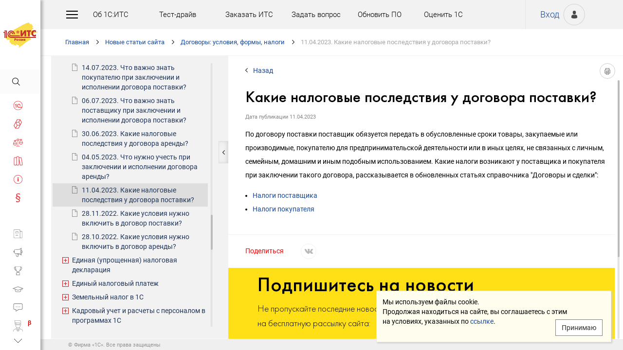

--- FILE ---
content_type: text/html; charset=Windows-1251
request_url: http://its.1c.ru/db/newsits/content/483826/hdoc
body_size: 103287
content:
<!DOCTYPE HTML>
<html lang="ru" class="sidebar_level0 no-touchscreen js-disabled">
	<head>
		<meta http-equiv="Content-Type" content="text/html; charset=Windows-1251">
		<title id="w_title" class="w">Какие налоговые последствия у договора поставки? :: Новые статьи сайта</title>		<meta name="viewport" content="width=device-width, initial-scale=1.0, user-scalable=no">
		<meta name="theme-color" content="#ffdf16">
		<link rel="preconnect" href="https://mc.yandex.ru">
		<link rel="preconnect" href="https://counter.yadro.ru">
		<base id="w_base" class="l" data-nonce="" href="/db/content/newsits/src/483826.htm" target="w_metadata_doc_frame">		
		<link id="w_canonical" rel="canonical" class="l" href="https://its.1c.ru/db/newsits/content/483826/hdoc">		<script type="text/javascript">
			(function(){
				var n = navigator, d = document, de = d.documentElement, dc = de.className.replace(/(^|\s+)js-disabled(\s+|$)/, ' '), rxos = /(^|\s+)(android|ios)(\s+|$)/;
				if(window.TouchEvent && 'standalone' in n || window.matchMedia && matchMedia('(any-pointer: coarse)').matches){
					dc = dc.replace(/(^|\s+)no-touchscreen(\s+|$)/, ' touchscreen ');
					if(window.TouchEvent && 'standalone' in n){
						dc = dc.replace(rxos, ' ios ');
						d.addEventListener('touchstart', (function(){return function(){}})());
					}
					else if(n.userAgentData && n.userAgentData.platform === 'Android'
					|| (!n.userAgentData || !n.userAgentData.platform && n.vendor === 'Google Inc.') && n.userAgent.match(/\bAndroid\b/))
						dc = dc.replace(rxos, ' android ');
					else
						dc = dc.replace(rxos, ' ');
				}else
					dc = dc.replace(rxos, ' ').replace(/(^|\s+)touchscreen(\s+|$)/, ' no-touchscreen ');
				de.className = dc;
			})();
		</script>
		<script type="text/javascript">
window.deferred=[];window.errors=[];;
deferred.push(function(){App.User.init(false, 'BITRIX_SM_LOGIN', 'SUBSCRIBE_PERIOD', 'PARTWEB_LOGIN', 'FRESH_LOGIN', 'BITRIX_SM_UIDH', '/user/auth/ping.json', 1380);});
</script>		<script type="text/javascript">
			window.TEMPLATE_NEW = true;
			window.MOBILE_ENABLED = true;
		</script>
		<style>
		@font-face {
			font-family: 'Roboto';
			src: url('/font/roboto/Roboto-Regular.woff2') format('woff2'),
				 url('/font/roboto/Roboto-Regular.woff') format('woff');
			font-weight: normal;
			font-style: normal;
			font-display: block;
		}
		@font-face {
			font-family: 'Roboto';
			src: url('/font/roboto/Roboto-Bold.woff2') format('woff2'),
				 url('/font/roboto/Roboto-Bold.woff') format('woff');
			font-weight: bold;
			font-style: normal;
			font-display: block;
		}
		@font-face {
			font-family: 'FuturaMediumC';
			src: url('/font/futura/FuturaMediumC.woff2') format('woff2'),
				 url('/font/futura/FuturaMediumC.woff') format('woff');
			font-weight: 500;
			font-style: normal;
			font-display: block;
		}
		@font-face {
			font-family: 'FuturaDemiC';
			src: url('/font/futura/FuturaDemiC.woff2') format('woff2'),
				 url('/font/futura/FuturaDemiC.woff') format('woff');
			font-weight: normal;
			font-style: normal;
			font-display: block;
		}
		@font-face {
			font-family: 'FuturaBookC';
			src: url('/font/futura/FuturaBookC.woff2') format('woff2'),
				 url('/font/futura/FuturaBookC.woff') format('woff');
			font-weight: normal;
			font-style: normal;
			font-display: block;
		}
		@font-face {
			font-family: 'FuturaLightC';
			src: url('/font/futura/FuturaLightC.woff2') format('woff2'),
				 url('/font/futura/FuturaLightC.woff') format('woff');
			font-weight: 300;
			font-style: normal;
			font-display: block;
		}
		</style>
												<link rel="stylesheet" type="text/css" href="/common/page/css/1762533142/core__new.css_?_=1762533142"><link rel="stylesheet" type="text/css" href="/common/page/css/1762533142/its__new.css_?_=1762533142"><link rel="stylesheet" type="text/css" href="/css/mobile.css?_=1758294439">							<script type="text/javascript" onload="this.loaded=true" defer src="/common/page/js/1762533143/core__new.js_?_=1762533143"></script><script type="text/javascript" onload="this.loaded=true" defer src="/common/page/js/1763450053/its__new.js_?_=1763450053"></script>						<style>
				html
		{contain:strict}
		html::-webkit-scrollbar,
		body::-webkit-scrollbar
		{display:none}
				</style>
		<link id="favicon_static" type="image/x-icon" rel="icon" href="/favicon.ico">
				<link rel="apple-touch-icon" sizes="120x120" href="/img_new/logo_its_apple_touch_120.png?_=1621642314">
		<link rel="apple-touch-icon" sizes="152x152" href="/img_new/logo_its_apple_touch_152.png?_=1621642321">
		<link rel="apple-touch-icon" sizes="180x180" href="/img_new/logo_its_apple_touch_180.png?_=1621642327">
		<meta name="og:image" content="https://its.1c.ru/db/content/newsits/_metaimage/483826/hdoc/696x394.png?_=000000584949AA45-v2">
		<meta name="og:image" content="https://its.1c.ru/db/content/newsits/_metaimage/483826/hdoc/770x342.png?_=000000584949AA45-v2">
		<meta name="og:image" content="https://its.1c.ru/img_new/logo_its_og_image_300.png?_=1686643598">
		<meta name="robots" content="noarchive">
		<link rel="search" type="application/opensearchdescription+xml" title="1С:ИТС" href="/search/opensearch.xml">
	</head>
	<body class="ru lang_ru its main main_main tabbed unauthorized" data-app="its" data-module="main" data-action="main">
		<div id="main_container" class="sidebar-fixed sidebar-no-initial" data-viewport-shift-media-max-width-portrait="478px" data-viewport-shift-media-max-width-landscape="991px" data-viewport-shift-snap-padding="5px" data-viewport-shift-scrollbar-width="10px" data-viewport-shift-scrollbar-border-width="3px" data-viewport-shift-translate-x="0px" data-viewport-shift-absolute-max-shift="265">
<!-- noindex -->
		<div id="header">
			<div id="w_siteselect" class="w" style="display:none"></div>			<div class="top-personal">
				<div id="w_user_login" class="w unauthorized null"><iframe id="auth_check" name="auth_check" style="display:none" src="https://login.1c.ru/login?service=http%3A%2F%2Fits.1c.ru%2Flogin%2F%3Faction%3Daftercheck%26provider%3Dlogin&amp;gateway=true" class="nojs"></iframe>
<div id="personal_info">
	<a id="login" class="nojs" href="/user/auth?backurl=%2Fdb%2Fnewsits%2Fcontent%2F483826%2Fhdoc" target="_top" rel="nofollow" onclick="this.href=this.href.replace(/\?backurl=.*$/,'?backurl='+encodeURIComponent(location.href.replace(/^https?:\/\/[^\/]+/, '')))">Вход</a>
</div>
<div class="avatar">
	<a class="nojs" href="/user/auth?backurl=%2Fdb%2Fnewsits%2Fcontent%2F483826%2Fhdoc" target="_top" rel="nofollow" onclick="this.href=this.href.replace(/\?backurl=.*$/,'?backurl='+encodeURIComponent(location.href.replace(/^https?:\/\/[^\/]+/, '')))" aria-label="Вход">&nbsp;</a>
</div>
</div>			</div>
			<div id="top_menu">
				<div id="top_menu_burger_space">
					<div id="top_menu_burger" onClick="setTimeout(function(){var d=document,de=d.documentElement,db=d.body,mc=d.getElementById('main_container'),rx=/\bshow-menu\b/,hc=db.className.match(rx);if(!d.getElementById('w_sidebar_menu')||window.styleDeferred&&styleDeferred.usingShell&&!styleDeferred.inactive){alert(window.styleDeferred.error?'Произошла ошибка. Пожалуйста, перезагрузите страницу.':'Пожалуйста, подождите...');return}if(hc){de.className=de.className.replace(rx, '');db.className=db.className.replace(rx, '')}else{de.className+=' show-menu';db.className+=' show-menu'}if(window.SSP&&window.App){!hc&&App.Sidebar.load(false,false,function(){});!hc&&App.Viewport.hasShift()&&db.addEventListener('transitionend',App.Viewport.resetShift,false);if(App.sidebarCarousel.getPosition()){App.sidebarCarousel.adjust();!hc&&App.sidebarCarousel.moveTo(0);}}}, 0)"></div>
				</div>
				<div class="top_menu1">
					<div class="top_menu_item"><a target="_top" href="/db/aboutitsnew">Об 1С:ИТС</a></div>
					<div class="top_menu_item"><a target="_top" href="/test-drive">Тест-драйв</a></div>
					<div class="top_menu_item"><a target="_top" href="/zakaz?order[comment]=Заявка на заключение договора ИТС">Заказать ИТС</a></div>
										<div class="top_menu_item"><a target="_top" href="/docs/question/">Задать вопрос</a></div>
										<div class="top_menu_item"><a target="_top" href="/docs/update1c/">Обновить ПО</a></div>
										<div class="top_menu_item"><a target="_top" href="/personal/qos">Оценить 1С</a></div>
															<div class="top_menu_item"><a target="_blank" rel="noopener" href="https://torg.1c.ru/equipment/onlayn-kassy/?utm_source=its&utm_medium=tmenu">Купить кассу</a></div>
									</div>
				<div class="top_menu2">
										<div class="top_menu_item"><a target="_top" href="/db/itsrev">Тематические подборки</a></div>
															<div class="top_menu_item"><a target="_top" href="/calendar">Календарь бухгалтера</a></div>
															<div class="top_menu_item"><a target="_top" href="/docs/calc_help/">Калькуляторы</a></div>
					<div class="top_menu_item"><a target="_top" href="/kbk">Подбор КБК</a></div>
															<div class="top_menu_item last_search_link"><a target="_top" href="/db/morphmerged/search">Последние результаты поиска</a></div>
																				<div class="top_menu_item"><a target="_top" href="/news/subscription">Подписаться на рассылку</a></div>
																								</div>
			</div>
			<script type="text/javascript">
				document.getElementById('top_menu').style.setProperty('--menu-item-count', document.getElementsByClassName('top_menu_item').length);
			</script>
		</div>
		<!-- /noindex -->			<script type="text/javascript">
				if(window.performance
				&& (performance.getEntriesByName || performance.getEntriesByType)
				&& window.PerformancePaintTiming
				&& window.requestAnimationFrame)
					(function(){
						var disableFaultyPaintReporting = function(){
							if(performance.faultyPaintReportingDisabled)
								return;
							else if(document.visibilityState === 'hidden' && !performance.getEntriesByType('paint').length)
								performance.faultyPaintReportingDisabled = document.prerendering ? 'prerender' : 'hidden';
							else if(!('standalone' in navigator) && (!window.styleDeferred || !styleDeferred.waitingPaint))
								requestAnimationFrame(function(){
									requestAnimationFrame(function(){
										setTimeout(function(){
											if(performance.faultyPaintReportingDisabled || performance.getEntriesByType('paint').length)
												return;
											performance.faultyPaintReportingDisabled = 'timeout';
										}, 500);
									});
								});
						};
						if(window.styleDeferred && !styleDeferred.inactive && !styleDeferred.usingShell){
							styleDeferred.push(disableFaultyPaintReporting);
							var splashPreload = document.getElementById('css_shell_splash_preload');
							if(splashPreload)
								splashPreload.onload = disableFaultyPaintReporting;
						}
						else
							disableFaultyPaintReporting();
					})();
			</script>
<script type="text/javascript">
			deferred.push(function(){
				App.navChainCarousel = new App.Carousel('navchain_inner', 'w_navchain', 'navchain_left', 'navchain_right', null, {
					bypixel:false,
					absolute:true,
					step:1,
					wrap:false
				});
				var navChain = SSP.DOM.byId('w_navchain');
				SSP.DOM.listen(navChain, 'click', App.Handler.navChainClick);
				if(SSP.Browser.hasTouchScreen)
					SSP.DOM.listen(navChain, 'touchstart', App.Handler.navChainTouchStart);
							});
		</script><div id="navchain"><div class="navchain_carousel__navigation left disabled" id="navchain_left"></div><div id="navchain_inner">
		<ol id="w_navchain" class="blank w" itemtype="http://schema.org/BreadcrumbList" itemscope><!--noindex-->
<li itemprop="itemListElement" itemscope itemtype="http://schema.org/ListItem" class="inline-block">
<a class="inline-block" href="/" id="navchain_level_1" target="_top" itemprop="item">Главная</a>
<meta itemprop="name" content="Главная" />
<meta itemprop="position" content="1" />
</li>
<!--/noindex-->
<li itemprop="itemListElement" itemscope itemtype="http://schema.org/ListItem" class="inline-block">
<a class="inline-block" href="/db/newsits" id="navchain_level_2" target="_top" itemprop="item">Новые статьи сайта</a>
<meta itemprop="name" content="Новые статьи сайта" />
<meta itemprop="position" content="2" />
</li>
<li itemprop="itemListElement" itemscope itemtype="http://schema.org/ListItem" class="inline-block">
<a class="inline-block" href="/db/newsits/content/-834/hdoc" id="navchain_level_3" target="_top" title="Договоры: условия, формы, налоги" itemprop="item">Договоры: условия, формы, налоги</a>
<meta itemprop="name" content="Договоры: условия, формы, налоги" />
<meta itemprop="position" content="3" />
</li>
<li class="inline-block">
<span class="date"><noscript id="navchain_autofocus_noscript"><input class="autofocus_noscript" type="text" tabindex="-1" autofocus></noscript>11.04.2023. </span><h1 class="inline-block" id="navchain_level_4" title="Какие налоговые последствия у договора поставки?">Какие налоговые последствия у договора поставки?</h1>
</li>
<script type="text/javascript">
	deferred.push(function(){
		if(App.navChainCarousel)
		{
			App.navChainCarousel.adjust();
						App.navChainCarousel.moveTo(3, App.Carousel.MOVETO_ALIGN_LEFT, true);
		}
	});
	(function(){
		var nans = document.getElementById('navchain_autofocus_noscript');
		if(nans)
			nans.parentNode.removeChild(nans);
		var ribbon = document.getElementById('w_navchain');
		ribbon.style.visibility = 'hidden';
		var enableButton = function(id){
			var button = document.getElementById(id);
			if(button){
				button.className = button.className.replace(/\bdisabled\b/g, ' ');
				return true;
			}
		};
		var removePseudo = function(){
			document.documentElement.className = document.documentElement.className.replace(/(^|\s+)pseudo-navchain-chevron-(left|right)\b[^\s]*/g, ' ');
			if(window.styleDeferred && !styleDeferred.inactive && styleDeferred.appendShell)
				styleDeferred.appendShell('body::before{display:none}');
		};
		var adjustCarousel = function(isEager){
			var style = ribbon.style;
			if(style.display !== 'block')
				style.display = 'block'
			try{
				var aperture = document.getElementById('navchain_inner');
				var apertureRect = aperture.getBoundingClientRect();
				var apertureSize = Math.round(apertureRect.right) - Math.round(apertureRect.left);
				var ribbonSize = ribbon.scrollWidth;
				if(ribbonSize > apertureSize){
					var moveTo = ribbon.children[3];
					var moveToRect = moveTo.getBoundingClientRect();
					var ribbonPosition = Math.round(apertureRect.left) - Math.round(moveToRect.left);
					var supportsTransform = window.CSS && CSS.supports && CSS.supports('transform: translate(0px, 0px)');
					var existingMatch = supportsTransform ? style.transform.match(/^translate\((-?\d+[\.\d]*)px\b/) : style.left.match(/^(-?\d+[\.\d]*)px$/);
					var existingPosition = existingMatch ? parseInt(existingMatch[1], 10) : 0;
					if(existingPosition)
						ribbonPosition += existingPosition;
					if(ribbonPosition > 0)
						ribbonPosition = 0;
					else{
						if(isEager && !document.getElementById('navchain_left'))
							setTimeout(function(){
								enableButton('navchain_left') || setTimeout(function(){enableButton('navchain_left')}, 0);
							}, 0);
						else
							enableButton('navchain_left');
					}
					if(ribbonPosition < apertureSize - ribbonSize)
						ribbonPosition = apertureSize - ribbonSize;
					else{
						if(isEager && !document.getElementById('navchain_right'))
							setTimeout(function(){
								enableButton('navchain_right') || setTimeout(function(){enableButton('navchain_right')}, 0);
							}, 0);
						else
							enableButton('navchain_right');
					}
					if(window.requestAnimationFrame)
						requestAnimationFrame(function(){
							requestAnimationFrame(function(){
								requestAnimationFrame(removePseudo);
							});
						});
					else
						setTimeout(removePseudo, 0);
					if(ribbonPosition){
						if(supportsTransform)
							style.transform = 'translate(' + ribbonPosition + 'px, 0px)';
						else
							style.left = ribbonPosition + 'px';
						if(window.App&&App.navChainCarousel)
							App.navChainCarousel.syncPosition(ribbonPosition);
					}
				}
			}catch(e){
				console.log(e);
			}
			style.visibility = 'visible';
			if(isEager && window.styleDeferred && !styleDeferred.inactive && styleDeferred.appendShell)
				styleDeferred.appendShell('html::before{display:none}');
		};
		if(window.styleDeferred){
			if(styleDeferred.waitingPaint)
				;
			else if(styleDeferred.inactive
			|| styleDeferred.usingShell && ('standalone' in navigator || !document.documentElement.className.match(/(^|\s+)pseudo-navchain-chevron-right(\s+|$)/)))
				adjustCarousel(true);
			else
				styleDeferred.push(adjustCarousel);
			if(styleDeferred.waitingPaint || window.TouchEvent && 'standalone' in navigator){
				var fonts = document.fonts;
				if(fonts && (!fonts.check || !fonts.ready))
					fonts = void 0;
				var bodyFont = 'normal 400 1px Roboto';
				var adjustCarouselWithFonts = function(){
					if(fonts && 'standalone' in navigator){
						if(fonts.check(bodyFont))
							adjustCarousel();
						else
							fonts.ready.then(function(){
								adjustCarousel();
							});
					}else
						setTimeout(adjustCarousel, 0);
				};
				if(styleDeferred.waitingPaint)
					var waitingPaintInterval = setInterval(function(){
						if(styleDeferred.inactive
						|| !styleDeferred.waitingPaint
						|| window.PerformancePaintTiming && performance.getEntriesByType('paint').length && (!('standalone' in navigator) || fonts && fonts.check(bodyFont))){
							clearInterval(waitingPaintInterval);
							if(window.requestAnimationFrame)
								requestAnimationFrame(function(){
									requestAnimationFrame(adjustCarouselWithFonts);
								});
							else
								setTimeout(adjustCarouselWithFonts, 0);
							ribbon.className += ' not-waiting-paint';
						}
					}, 16);
				else
					setTimeout(adjustCarouselWithFonts, 0);
			}
		}
		else
			adjustCarousel(true);
	})();
</script>
</ol>		</div><div class="navchain_carousel__navigation right disabled" id="navchain_right"></div></div>						<script type="text/javascript">
				deferred.push(function(){try{SSP.Scroll.mimicByClass('mimic_scroll');}catch(e){}});
							deferred.push(function(){if(!SSP.Browser.Android && !SSP.Browser.IOS && document.activeElement == document.body || document.activeElement == document.documentElement)SSP.DOM.requestAnimationFrame(function(){SSP.DOM.focus(SSP.DOM.byId('w_content'));});});
						</script>
<div id="w_content" class="l"><div id="l_classifier" class="l" style="display:none"></div><div id="l_content" class="l with-toc null" style="display:"><div id="l_doc" class="l" style="display:"><div id="l_doc_frame" class="l" data-db="newsits" data-doc="483826" data-tab="hdoc" style="display:"><div id="l_doc_frame_inner" class="l loading null" data-header-font="" data-header-tag="" data-header-pseudo="" data-wait-fonts="normal 500 1px FuturaMediumC,normal 400 1px Roboto" data-wait-images="" style="display:"><iframe id="w_metadata_doc_frame" class="l mimic_scroll" name="w_metadata_doc_frame" frameborder="0" scrolling="auto" title="Документ" src="/db/content/newsits/src/483826.htm" srcdoc="&lt;!DOCTYPE HTML&gt;
&lt;html lang=&quot;ru&quot; class=&quot;js-disabled&quot;&gt;
	&lt;head&gt;
		&lt;meta http-equiv=&quot;Content-Type&quot; content=&quot;text/html; charset=Windows-1251&quot;&gt;
		&lt;title&gt;11.04.2023 Какие налоговые последствия у договора поставки? :: &amp;#1053;&amp;#1086;&amp;#1074;&amp;#1099;&amp;#1077; &amp;#1089;&amp;#1090;&amp;#1072;&amp;#1090;&amp;#1100;&amp;#1080; &amp;#1089;&amp;#1072;&amp;#1081;&amp;#1090;&amp;#1072;&lt;/title&gt;
		&lt;style&gt;body
{
	font-size: 14px;
	font-family: Roboto,Helvetica,Verdana,Arial,sans-serif;
	font-weight: 400;
	text-align: left;
	text-autospace: none;
	text-indent: 0;
	margin: 0;
}

html.android body
{
	font-family: system-ui,sans-serif;
}

@media (any-pointer: coarse), (pointer: none) {
	html.js-disabled body
	{
		font-family: system-ui,sans-serif;
	}
}

h1, h2, h3, h4, h5, h6, p, ul, ol, table, .nav, div#actinfo
{
	margin-left: 35px;
	margin-right:35px;
}

h1, h2, h3, h4, h5, h6
{
	font-family: FuturaMediumC,Trebuchet MS,Arial,sans-serif;
	font-weight: normal;
	margin-bottom: 0;
}

html.android h1,
html.android h2,
html.android h3,
html.android h4,
html.android h5,
html.android h6
{
	font-family: FuturaMediumC,FuturaMediumC-fallback-android,sans-serif;
}

h1
{
	font-size: 12px;
	margin-top: 18px;
	text-transform: uppercase;
}

h2
{
	font-size: 33px;
	margin-top: 18px;
	padding: 0 0 0 0;
}

h3
{
	font-size: 26px;
	color: #373737;
	margin-top: 28px;
}

h4
{
	font-size: 22px;
	color: #373737;
	margin-top: 14px;
}

h5
{
	font-size: 18px;
	color: #373737;
	margin-top: 14px;
}

h6
{
	font-size: 18px;
	color: #1e3458;
	margin-top: 14px;
}

p, li
{
	line-height: 2em;
}

p
{
	margin-top: 7px;
	margin-bottom: 7px;
}

p.small
{
	font-size: 11px;
	text-align: center;
	margin-left: 0;
}

blockquote
{
	margin: 0 24px;
}

/*Списки*/
ul, ol, dl
{
	padding-left: 3px;/*3.3px / 4px*/
}

ul ul, ol ol, ul ol, ol ul
{
	margin-left: 26.5px;/*26.6px / 32px*/
	margin-right: 0;
}
	
ul li
{
	font-size: 14px;/*14.16px / 17px*/
	margin-left: 11.5px;/*11.6px / 14px*/
}

ul li p
{
	font-size: 14px;
	margin-left: 0;
}

ol li
{
	font-size: 14px;/*14.16px / 17px*/
	margin-left: 11.5px;/*11.6px / 14px*/
}

ol li p
{
	font-size: 14px;
	margin-left: 0;
}

ol ol li, ol ul li, ul ol li, ul ul li
{
	margin-left: 11.5px;/*11.6px / 14px*/
	list-style-type: disc;
}

ol ol ol li, ol ol ul li, ol ul ul li, ol ul ol li, ul ul ul li, ul ul ol li, ul ol ol li, ul ol ul li
{
	list-style-type: disc;
}

.list li{
	list-style-type: none;
}

.disc li{
	list-style-type: disc;
}

.nav
{
	margin-top: 0;
	margin-bottom: 0;
	padding-left: 0;
}

.nav li
{
	background-repeat: no-repeat;
	background-color: #ffffff;
	list-style-type: none;
	line-height: 24px;
	padding: 8px 15px 6px 36px;
	margin: 0;
	display: block;
}

.nav .doc,
.nav .doc_f,
.nav .doc_i
{
	background-image: url('[data-uri]');
	background-position: 6px 12px;
}

.nav .folder
{
	background-image: url('[data-uri]');
	background-position: 4px 12px;
}

.nav .pract
{
	background-image: url('[data-uri]');
	background-position: 0 7px;
}

.nav .info
{
	background-image: url('[data-uri]');
	background-position: 0 7px;
}


/* Рисунки */
.pic_title
{
	font-size: 12.5px;/*15px*/
	text-align: center;
	color: #646464;
	margin: 10px 0 16px 0;
}

.pic_image
{
	text-align: center;
	margin-bottom: 42px;
}


/*Ссылки*/
a:link
{
	color:#16489b;
	text-decoration: none;
}

a:visited
{
	color: #5484d2;
	text-decoration: none;
}

a:hover,
a:active
{
	color: #ff0000;
	text-decoration: none;
}
	
@media not all and (any-pointer: coarse) {
	a:not([href])
	{
		color: inherit;
		text-decoration: inherit;
	}
}

@media (-ms-high-contrast: none), (-ms-high-contrast: active) {
	a:not([href])
	{
		color: inherit;
		text-decoration: inherit;
	}
}

/* Таблицы */
table
{
	border-collapse: collapse;
	border: 1px solid #b2b2b2;
	width: 94%;
	margin-top: 23px;
	margin-bottom: 23px;
}

th
{
	font-size: 14px;/*14.16px / 17px*/
	font-family: FuturaMediumC,Trebuchet MS,Arial,sans-serif;
	font-weight: normal;
	background-color: #f2f2f2;
	text-align: center;
	padding: 4px 6px 6px 6px;
}

html.android th
{
	font-family: FuturaMediumC,FuturaMediumC-fallback-android,sans-serif;
}

th .small
{
	font-size: 12.5px;
}

td
{
	font-size: 12.5px;/*15px*/
	vertical-align: top;
	padding: 4px 6px 6px 6px;
	line-height: 1.5;
}

td p
{
	margin: 0;
}

td ol li, td ul li
{
	font-size: 12.5px;/*15px*/
	line-height: 1.5;
}

td ol, td ul
{
	margin-left: 12px;
}


/* Дата, релиз */
div#actinfo
{
	margin-top: 8px;
	margin-bottom: 40px;
}

div#actinfo p
{
	font-size: 11px;
	display: inline-block;
	float: left;
	margin: 0 16px 0 0;
}

#actinfo .date
{
	color: #848484;
}

#actinfo .release
{
	color: #b8b8b8;
}


/*  Актуально до  */
div#actually
{
	float: right;
	margin: 8px 35px 12px 8px;
}

div#actually p
{
	font-size: 11px;
	color: #d71621;
	margin: 0;
}

#content,
#content_t,
#content_ta,
#content_n
{
	clear: both;
	margin-top: 22px;
	margin-bottom: 20px;
}

/* Заголовок_Пример, _Внимание, _Формула, _Примечание */
.example, .attention, .formula, .notice, .term, #question
{
	padding: 22px 35px;
	margin: 20px 0 26px 0;
}

.example .subtitle, .attention .subtitle, .formula .subtitle, .notice .subtitle, #question .subtitle
{
	font-family: FuturaMediumC,Trebuchet MS,Arial,sans-serif;
	font-size: 16px;
	margin: 0;
}

html.android .example .subtitle,
html.android .attention .subtitle,
html.android .formula .subtitle,
html.android .notice .subtitle,
html.android #question .subtitle
{
	font-family: FuturaMediumC,FuturaMediumC-fallback-android,sans-serif;
}

.example p, .attention p, .formula p, .notice p, .term p, #question p
{
	margin: 0;
}

.example ul, .example ol, .attention ul, .attention ol, .formula ul, .formula ol, .notice ul, .notice ol
{
	margin-left: 0;
}

/* Пример */
.example
{
	background-color: #fffad8;/*#fbf5ce, #f7f7f7*/
}

/* Внимание */
.attention
{
	background-color: #fff3a9;
}

/* Формула */
.formula
{
	font-family: FuturaBookC;
	font-size: 16px;
	background-color: #f2f2f2;
}

/* Примечание */
.notice
{
	background-color: #f2f2f2;
}

/* Термин */
.term
{
	background-color: #f2f2f2;
}

/* Сноски */
.footnote
{
	font-size: 12px;
	margin-top: 7px;
}

ul.footnote
{
	margin-top: 0;
}

ul.footnote li 
{
	font-size: 12px;
	margin-top: 0;
}


/* См. также */
.annotation
{
	margin: 38px 0 32px 0;
	border-top:1px solid #f2f2f2;
}

.annotation h2
{
	font-size: 12px;
	font-family: Roboto,Helvetica,Verdana,Arial,sans-serif;
	font-weight: 700;
	margin-top: 32px;
	margin-bottom: 6px;
}

html.android .annotation h2
{
	font-family: system-ui,sans-serif;
}

@media (any-pointer: coarse), (pointer: none) {
	html.js-disabled .annotation h2
	{
		font-family: system-ui,sans-serif;
	}
}

.annotation .nav
{
	margin: 0 26px 0 26px;
}

.annotation .nav li
{
	font-size: 12px;
	color: #1e3458;
	padding: 4px 2px 2px 35px;
}

.annotation .nav .doc,
.annotation .nav .doc_f,
.annotation .nav .doc_i
{
	background-position: 12px 8px;
}

.annotation .nav .folder
{
	background-position: 10px 9px;
}

.annotation .nav .pract
{
	background-position: 6px 4px;
}

.annotation .nav .info
{
	background-position: 6px 4px;
}

#annotation_h
{
	margin: 22px 0 22px 0;
}

#annotation_h p
{
	padding:10px 2px 10px 50px;
}

#annotation_h .seealso_h 
{
	line-height: 21px;
	background-image: url('[data-uri]');
	Background-repeat: no-repeat;
}


/* Шапка */
div.header
{
	padding: 4pt;
	color: #ffffff; /*#7b7a78;*/
	text-align: center;
	font-weight: bold;
	font-size: 8pt;
	text-transform: uppercase;
	display: none;
}


/*   HoOSN, BGU   */

/* Пример */
.example_HoOSN_BGU
{
	margin: 7px 35px 7px 35px;
}

.example_HoOSN_BGU p
{
	margin: 0;
}

.example_HoOSN_BGU .subtitle 
{
	font-family: Roboto,Helvetica,Verdana,Arial,sans-serif;
	font-weight: bold;
	margin: 0;
}

html.android .example_HoOSN_BGU .subtitle
{
	font-family: system-ui,sans-serif;
}

@media (any-pointer: coarse), (pointer: none) {
	html.js-disabled .example_HoOSN_BGU .subtitle
	{
		font-family: system-ui,sans-serif;
	}
}

.example_HoOSN_BGU ul, .example_HoOSN_BGU ol
{
	margin-left: 0;
}

/*   Answers   */

/* Заголовок_Вопрос аудитору */
#question
{
	background-color: #f2f2f2;
}

#question ul, #question ol
{
	margin-left: 0;
}

/* Таблицы теоретических справочников */
.tax td
{
	line-height: 2;
}

.tax td ol li, .tax td ul li
{
	line-height: 2;
}


/*  KKT, EGAIS, MOTP */
#buy_cash
{
	color: black;
	background-color: #f7d511;
	margin: 8px 35px 8px 25px;
	padding: 16px 10px;
	width:170px;
	text-align: center;
	float: right;
	border-radius: 8px;
	font-size: 17px;
}

#buy_cash:after
{
	content: ' \25b8';
}

/*  ItsRev  */
h2.itsrev
{
	text-align: center;
}

.cloud
{
	margin: 28px 35px 0 35px;
}

.cloud a
{
	display: inline-block;
	width: 234px;
	height: 28px;
	font-size: 16px;
}

@media (max-width: 478px)
{

h1, h2, h3, h4, h5, h6, p, ul, ol, table, .nav, div#actinfo
{
	margin-left: 24px;
	margin-right:24px;
}

div#actually
{
	margin: 8px 24px 0 0;
}

.annotation .nav li
{
	padding-left: 24px;
}

.annotation .nav .doc
{
	background-position: 1px 5px;
}

.annotation .nav .doc_f
{
	background-position: 1px 5px;
}

.annotation .nav .doc_i
{
	background-position: 1px 5px;
}

.annotation .nav .folder
{
	background-position: 0 6px;
}

.annotation .nav .pract
{
	background-position: -2px 1px;
}

.annotation .nav .info
{
	background-position: 0 1px;
}

.example, .attention, .formula, .notice, .term
{
	padding: 18px 24px;
	margin: 20px 0 26px 0;
}

.example_HoOSN_BGU
{
	margin: 7px 24px 7px 24px;
}

#question
{
	background-color: #f2f2f2;
	padding: 18px 24px;
	margin: 20px 0 26px 0;
}

h2
{
	font-size: 22px;
}

h3
{
	font-size: 20px;
}

h4
{
	font-size: 18px;
}

h5
{
	font-size: 16px;
}

h6
{
	font-size: 16px;
}

p, li, .nav li
{
	line-height: 1.6;
}

ul ul, ol ol, ul ol, ol ul
{
	margin-left: 8px;
}

}&lt;/style&gt;
	&lt;meta name=&quot;robots&quot; content=&quot;noarchive&quot;&gt;
&lt;link href=&quot;https://its.1c.ru/db/content/newsits/src/483826.htm&quot; rel=&quot;canonical&quot;&gt;
&lt;style&gt;/* fonts (Roboto) */

@font-face {
    font-family: 'Roboto';
    src: url('/font/roboto/Roboto-ThinItalic.woff2') format('woff2'),
         url('/font/roboto/Roboto-ThinItalic.woff') format('woff');
    font-weight: 100;
    font-style: italic;
    font-display: block;
}

@font-face {
    font-family: 'Roboto';
    src: url('/font/roboto/Roboto-BoldItalic.woff2') format('woff2'),
         url('/font/roboto/Roboto-BoldItalic.woff') format('woff');
    font-weight: bold;
    font-style: italic;
    font-display: block;
}

@font-face {
    font-family: 'Roboto';
    src: url('/font/roboto/Roboto-Thin.woff2') format('woff2'),
         url('/font/roboto/Roboto-Thin.woff') format('woff');
    font-weight: 100;
    font-style: normal;
    font-display: block;
}

@font-face {
    font-family: 'Roboto';
    src: url('/font/roboto/Roboto-BlackItalic.woff2') format('woff2'),
         url('/font/roboto/Roboto-BlackItalic.woff') format('woff');
    font-weight: 900;
    font-style: italic;
    font-display: block;
}

@font-face {
    font-family: 'Roboto';
    src: url('/font/roboto/Roboto-MediumItalic.woff2') format('woff2'),
         url('/font/roboto/Roboto-MediumItalic.woff') format('woff');
    font-weight: 500;
    font-style: italic;
    font-display: block;
}

@font-face {
    font-family: 'Roboto';
    src: url('/font/roboto/Roboto-LightItalic.woff2') format('woff2'),
         url('/font/roboto/Roboto-LightItalic.woff') format('woff');
    font-weight: 300;
    font-style: italic;
    font-display: block;
}

@font-face {
    font-family: 'Roboto';
    src: url('/font/roboto/Roboto-Black.woff2') format('woff2'),
         url('/font/roboto/Roboto-Black.woff') format('woff');
    font-weight: 900;
    font-style: normal;
    font-display: block;
}

@font-face {
    font-family: 'Roboto';
    src: url('/font/roboto/Roboto-Medium.woff2') format('woff2'),
         url('/font/roboto/Roboto-Medium.woff') format('woff');
    font-weight: 500;
    font-style: normal;
    font-display: block;
}

@font-face {
	font-family: 'Roboto';
	src: url('/font/roboto/Roboto-Regular.woff2') format('woff2'),
		 url('/font/roboto/Roboto-Regular.woff') format('woff');
	font-weight: normal;
	font-style: normal;
	font-display: block;
}

@font-face {
    font-family: 'Roboto';
    src: url('/font/roboto/Roboto-Light.woff2') format('woff2'),
         url('/font/roboto/Roboto-Light.woff') format('woff');
    font-weight: 300;
    font-style: normal;
    font-display: block;
}

@font-face {
    font-family: 'Roboto';
    src: url('/font/roboto/Roboto-Bold.woff2') format('woff2'),
         url('/font/roboto/Roboto-Bold.woff') format('woff');
    font-weight: bold;
    font-style: normal;
    font-display: block;
}

@font-face {
    font-family: 'Roboto';
    src: url('/font/roboto/Roboto-Italic.woff2') format('woff2'),
         url('/font/roboto/Roboto-Italic.woff') format('woff');
    font-weight: normal;
    font-style: italic;
    font-display: block;
}


/* fonts (Futura) */

@font-face {
	font-family: 'FuturaDemiC';
	src: url('/font/futura/FuturaDemiC.woff2') format('woff2'),
		 url('/font/futura/FuturaDemiC.woff') format('woff');
	font-weight: normal;
	font-style: normal;
    font-display: block;
}

@font-face {
	font-family: 'FuturaMediumC';
	src: url('[data-uri]') format('woff2'),
		 url('/font/futura/FuturaMediumC.woff') format('woff');
	font-weight: 500;
	font-style: normal;
    font-display: block;
}

@font-face {
	font-family: 'FuturaLightC';
	src: url('/font/futura/FuturaLightC-Italic.woff2') format('woff2'),
		 url('/font/futura/FuturaLightC-Italic.woff') format('woff');
	font-weight: 300;
	font-style: italic;
    font-display: block;
}

@font-face {
	font-family: 'FuturaMediumC';
	src: url('/font/futura/FuturaMediumC-Italic.woff2') format('woff2'),
		 url('/font/futura/FuturaMediumC-Italic.woff') format('woff');
	font-weight: 500;
	font-style: italic;
    font-display: block;
}

@font-face {
	font-family: 'FuturaLightC';
	src: url('/font/futura/FuturaLightC.woff2') format('woff2'),
		 url('/font/futura/FuturaLightC.woff') format('woff');
	font-weight: 300;
	font-style: normal;
    font-display: block;
}

@font-face {
	font-family: 'FuturaDemiC';
	src: url('/font/futura/FuturaDemiC-Italic.woff2') format('woff2'),
		 url('/font/futura/FuturaDemiC-Italic.woff') format('woff');
	font-weight: normal;
	font-style: italic;
    font-display: block;
}

@font-face {
	font-family: 'FuturaBookC';
	src: url('/font/futura/FuturaBookC-Italic.woff2') format('woff2'),
		 url('/font/futura/FuturaBookC-Italic.woff') format('woff');
	font-weight: normal;
	font-style: italic;
    font-display: block;
}

@font-face {
	font-family: 'FuturaBookC';
	src: url('/font/futura/FuturaBookC.woff2') format('woff2'),
		 url('/font/futura/FuturaBookC.woff') format('woff');
	font-weight: normal;
	font-style: normal;
    font-display: block;
}

@font-face {
	font-family: 'FuturaMediumC-fallback-android';
	src: local('Roboto Bold');
	font-weight: 500;
	font-style: normal;
    font-display: block;
	size-adjust: 88%;
	ascent-override: 82.84%;
	descent-override: 26.02%;
	line-gap-override: 22.5%;
}

html.android body,
html.android .annotation h2,
html.android .example_HoOSN_BGU .subtitle
{
	font-family: system-ui,sans-serif;
}

@media (any-pointer: coarse), (pointer: none) {
	html.js-disabled body,
	html.js-disabled .annotation h2,
	html.js-disabled .example_HoOSN_BGU .subtitle
	{
		font-family: system-ui,sans-serif;
	}
}

*
{box-sizing:border-box}

a
{text-decoration-skip-ink:none}

.msocomtxt,
.iss_disk_only
{display:none}

@media not all and (any-pointer: coarse) {
  * a:not([href]),
  * a:not([href]):hover
  {color:inherit;text-decoration:inherit}
  
  * a:not([href]):focus,
  a.bookmark:focus
  {outline:0}
}

@media (-ms-high-contrast: none), (-ms-high-contrast: active) {
  * a:not([href]),
  * a:not([href]):hover
  {color:inherit;text-decoration:inherit}
  
  * a:not([href]):focus,
  a.bookmark:focus
  {outline:0}
}

pre
{font-family:Courier New, Courier, monospace}

.iss_sch_hl,
mark
{background-color:#fff3a9;color:inherit;padding:0.2em}

.iss_sch_hl.active,
mark.active
{background-color:#ffdf16}

.iss_sch_hl:hover,
.iss_sch_hl.active:hover,
mark:hover,
mark.active:hover
{background-color:#dddddd}

#w_share
{margin:38px 0 32px 0!important;border-top:1px solid #f2f2f2!important;padding:18px 35px}

#w_share::before
{content:&quot;\041f\043e\0434\0435\043b\0438\0442\044c\0441\044f&quot;;color:#ff0101}

#w_share a.share
{display:inline-block;height:32px!important;width:32px!important;margin:0 0 0 32px!important;background-position:center center!important;vertical-align:middle;border:1px solid #f2f2f2;border-radius:16px;background-repeat:no-repeat}

#w_share a.share:hover
{border-color:#ffdf16;background-color:#ffdf16}

#w_share a#share_fb
{background-image:url('/img_new/f.png')}

#w_share a#share_fb:hover
{background-image:url('/img_new/hover/f_hover.png')}

#w_share a#share_tw
{background-image:url('/img_new/t.png')}

#w_share a#share_tw:hover
{background-image:url('/img_new/hover/t_hover.png')}

#w_share a#share_vk
{background-image:url('[data-uri]')}

#w_share a#share_vk:hover
{background-image:url('/img_new/hover/vk_hover.png')}

#w_news_footer
{padding:5px 20px;margin-top:-32px;position:static}

#w_news_footer
{border-top:1px solid #e0e0e0;background-color:#ffe016;background-repeat:no-repeat;background-position:bottom right}

#w_news_footer.with-background
{background-image:/*noembed*/url('/img_new/envelope.gif')}

#w_news_footer
{min-height:350px;font-family:FuturaLightC, Trebuchet MS, Arial, sans-serif;font-size:19px!important;border-top:0;line-height:30px!important}

#w_news_footer #subscription_footer_header
{font-weight:normal;padding-left:40px;font-size:42px!important;clear:both;margin:10px 0;line-height:1.1!important;font-family:FuturaMediumC,Trebuchet MS,Arial,sans-serif;text-transform:none}

html.android #w_news_footer #subscription_footer_header
{font-family:FuturaMediumC,FuturaMediumC-fallback-android,sans-serif}

#w_news_footer p,
#w_news_footer ul,
#w_news_footer form,
#w_webpush
{padding-left:40px}

#w_news_footer p,
#w_news_footer ul
{margin:0 0 10px;line-height:30px}

#w_news_footer li
{margin:0;font-size:19px;line-height:30px}

#w_news_footer form,
#w_webpush
{margin:27px 0}

#w_news_footer form input,
#w_webpush #webpush_button,
#w_webpush #webpush_message
{border:1px solid #ebce18;background-color:#ffe546;padding:0;font-family:Roboto,Helvetica,Verdana,Arial,sans-serif;font-size:14px;padding:2px 20px;height:36px}

html.android #w_news_footer form input,
html.android #w_webpush #webpush_button,
html.android #w_webpush #webpush_message
{font-family:system-ui,sans-serif}

@media (any-pointer: coarse), (pointer: none) {
	html.js-disabled #w_news_footer form input,
	html.js-disabled #w_webpush #webpush_button,
	html.js-disabled #w_webpush #webpush_message
	{font-family:system-ui,sans-serif}
}

#w_news_footer form input,
#w_webpush #webpush_button
{outline:0}

#w_webpush
{visibility:hidden;min-height:36px}

#w_news_footer form input.input,
#w_webpush #webpush_message
{width:216px}

#w_webpush #webpush_message
{cursor:default}

#w_webpush #webpush_message,
#w_webpush #webpush_spoiler
{display:inline-block;border:1px solid transparent}

#w_webpush #webpush_spoiler
{color:#000;display:inline-block;height:36px;padding-left:12px}

#w_news_footer form input::placeholder,
#w_news_footer form input::-webkit-placeholder,
#w_news_footer form input::-webkit-input-placeholder,
#w_webpush #webpush_button,
#w_webpush #webpush_help a
{color:#000}

#w_news_footer #subscription_submit,
#w_webpush #webpush_button
{cursor:pointer;background-color:#fbec87;width:150px;-webkit-appearance:button;appearance:button;color:#000;font-weight:normal}

#w_news_footer input,
#w_news_footer button,
#w_webpush input,
#w_webpush button
{border-radius:0}

@media (max-width: 628px)
{
	#w_news_footer #subscription_submit,
	#w_webpush #webpush_button
	{width:216px}
}

@media print { #w_share, #w_webpush, #w_news_footer {display:none!important} }

img.enlargeable
{
	max-width: 100%;
	height: auto;
	cursor: pointer;
	cursor: zoom-in;
	transition: max-width 600ms ease;
}

img.enlargeable.enlarged
{
	max-width: none;
	cursor: pointer;
	cursor: zoom-out;
}

img.enlargeable.incomplete
{
	background-image: url('/img_new/spinner-tpt-small.svg');
	background-position: center center;
	background-repeat: no-repeat;
}

@media (-ms-high-contrast: none), (-ms-high-contrast: active)
{
	img.enlargeable.incomplete
	{
		background-image: none;
	}
}

.aspect-ratio-keeper {
  position: relative;
  max-height: var(--max-height);
}

.aspect-ratio-keeper::before {
  content: &quot;&quot;;
  display: block;
  padding-bottom: calc(100% / (var(--aspect-ratio)) + var(--height-compensation));
}

.aspect-ratio-keeper &gt; img.enlargeable,
.aspect-ratio-keeper &gt; a,
.aspect-ratio-keeper &gt; span {
  position: absolute;
  top: 0;
  max-height: 100%;
}

.aspect-ratio-keeper.aspect-ratio-keeper-left &gt; img.enlargeable,
.aspect-ratio-keeper.aspect-ratio-keeper-left &gt; a,
.aspect-ratio-keeper.aspect-ratio-keeper-left &gt; span {
  left: 0;
}

.aspect-ratio-keeper.aspect-ratio-keeper-right &gt; img.enlargeable,
.aspect-ratio-keeper.aspect-ratio-keeper-right &gt; a,
.aspect-ratio-keeper.aspect-ratio-keeper-right &gt; span {
  right: 0;
}

.aspect-ratio-keeper.aspect-ratio-keeper-center &gt; img.enlargeable,
.aspect-ratio-keeper.aspect-ratio-keeper-center &gt; a,
.aspect-ratio-keeper.aspect-ratio-keeper-center &gt; span {
  left: 50%;
  transform: translate(-50%);
}

html {
	-webkit-tap-highlight-color: rgba(0, 0, 0, 0);
}

@media (any-pointer: coarse) {
	html,
	body {
		scrollbar-gutter: stable;
	}
	html::-webkit-scrollbar,
	body::-webkit-scrollbar {
		background-color: transparent;
		--scrollbar-corner: absent;
	}
	html::-webkit-scrollbar:corner-present,
	body::-webkit-scrollbar:corner-present {
		--scrollbar-corner: present;
	}
	html::-webkit-scrollbar-track,
	body::-webkit-scrollbar-track,
	html::-webkit-scrollbar-button,
	body::-webkit-scrollbar-button {
		background-color: #e7e7e7;
	}
	html::-webkit-scrollbar-thumb,
	body::-webkit-scrollbar-thumb {
		background-color: #bbbbbb;
	}
	html::-webkit-scrollbar:vertical,
	body::-webkit-scrollbar:vertical,
	html::-webkit-scrollbar-track:vertical,
	body::-webkit-scrollbar-track:vertical,
	html::-webkit-scrollbar-thumb:vertical,
	body::-webkit-scrollbar-thumb:vertical,
	html::-webkit-scrollbar-button:vertical,
	body::-webkit-scrollbar-button:vertical {
		width: 10px;
		border-top: 0;
		border-bottom: 0;
	}
	html::-webkit-scrollbar:horizontal,
	body::-webkit-scrollbar:horizontal,
	html::-webkit-scrollbar-track:horizontal,
	body::-webkit-scrollbar-track:horizontal,
	html::-webkit-scrollbar-thumb:horizontal,
	body::-webkit-scrollbar-thumb:horizontal,
	html::-webkit-scrollbar-button:horizontal,
	body::-webkit-scrollbar-button:horizontal {
		height: 10px;
		border-left: 0;
		border-right: 0;
	}
	html::-webkit-scrollbar,
	body::-webkit-scrollbar,
	html::-webkit-scrollbar-track,
	body::-webkit-scrollbar-track,
	html::-webkit-scrollbar-thumb,
	body::-webkit-scrollbar-thumb,
	html::-webkit-scrollbar-button,
	body::-webkit-scrollbar-button {
		border-width: 3px;
		border-style: solid;
		border-color: transparent;
		-webkit-background-clip: content-box;
		background-clip: content-box;
	}
	html::-webkit-scrollbar-thumb:vertical,
	body::-webkit-scrollbar-thumb:vertical {
		min-height: 66px;
	}
	html::-webkit-scrollbar-thumb:horizontal,
	body::-webkit-scrollbar-thumb:horizontal {
		min-width: 66px;
	}
	html::-webkit-scrollbar-corner,
	body::-webkit-scrollbar-corner,
	html::-webkit-resizer,
	body::-webkit-resizer,
	html::-webkit-scrollbar-button,
	body::-webkit-scrollbar-button,
	html.attached_to_viewport::-webkit-scrollbar-button:vertical:increment:end:corner-present,
	body.attached_to_viewport::-webkit-scrollbar-button:vertical:increment:end:corner-present,
	html.attached_to_viewport &gt; body::-webkit-scrollbar-button:vertical:increment:end:corner-present {
		display: none;
	}
	html.attached_to_viewport::-webkit-scrollbar-button:vertical:increment:end,
	body.attached_to_viewport::-webkit-scrollbar-button:vertical:increment:end,
	html.attached_to_viewport &gt; body::-webkit-scrollbar-button:vertical:increment:end {
		display: block;
		height: 0;
	}
}
&lt;/style&gt;
&lt;meta name=&quot;viewport&quot; content=&quot;width=device-width, initial-scale=1.0, user-scalable=no&quot;&gt;
&lt;meta name=&quot;format-detection&quot; content=&quot;telephone=no&quot;&gt;
&lt;style id=&quot;doc_style&quot;&gt;.iss_sch_hl,mark,.iss_sch_hl.active,mark.active{background-color:transparent!important;padding:0}&lt;/style&gt;
&lt;script type=&quot;text/javascript&quot;&gt;(function(window, undefined)
{
	&quot;use strict&quot;;
	
	if(window.frameElement)
	{
		var parent = window.frameElement.ownerDocument.defaultView || window.frameElement.ownerDocument.parentWindow;
		var styleDeferred = parent.styleDeferred;
		var iframeParent = window.frameElement.parentNode;
		var waitFonts = iframeParent.getAttribute('data-wait-fonts');
		var headerFont = iframeParent.getAttribute('data-header-font');
		var headerTag = iframeParent.getAttribute('data-header-tag');
		var headerPseudo = iframeParent.getAttribute('data-header-pseudo');
		
		if(waitFonts)
		{
			waitFonts = waitFonts.split(',');
			var fontTriggerCss = [];
			var fontTriggerRules = 'content:&quot;.&quot;;position:absolute;visibility:hidden';
			
			if(waitFonts[0])
				fontTriggerCss.push('html::before{' + fontTriggerRules + ';font:' + waitFonts[0] + '}');
			
			if(waitFonts[1])
				fontTriggerCss.push('html::after{' + fontTriggerRules + ';font:' + waitFonts[1] + '}');
			
			if(fontTriggerCss.length)
			{
				var fontTriggerStyle = document.createElement('STYLE');
				fontTriggerStyle.type = 'text/css';
				fontTriggerStyle.appendChild(document.createTextNode(fontTriggerCss.join(&quot;\r\n&quot;)));
				document.head.appendChild(fontTriggerStyle);
				var forceLayout = document.documentElement.offsetHeight;
				document.head.removeChild(fontTriggerStyle);
			}
		}
	}
	else
	{
		var parent = window;
		var styleDeferred = void 0;
		var iframeParent = void 0;
	}
	
	var iOS = window.TouchEvent &amp;&amp; 'standalone' in navigator;
	var Android = navigator.userAgentData &amp;&amp; navigator.userAgentData.platform === 'Android'
			   || (!navigator.userAgentData || !navigator.userAgentData.platform &amp;&amp; navigator.vendor === 'Google Inc.') &amp;&amp; navigator.userAgent.match(/\bAndroid\b/);
	var supportsScrollbarStyle = window.CSS &amp;&amp; CSS.supports &amp;&amp; CSS.supports('selector(::-webkit-scrollbar)');
	var raf = window.requestAnimationFrame || function(cb){setTimeout(cb, 0);};
	
	if(iOS)
		document.addEventListener('touchstart', (function(){return function(){}})());
	
	var hasTouchScreen = iOS || window.matchMedia &amp;&amp; matchMedia('(any-pointer: coarse)').matches;
	var dc = document.documentElement.className.replace(/(^|\s+)js-disabled(\s+|$)/, ' ');
	dc += ' ' + (hasTouchScreen ? 'touchscreen' : 'no-touchscreen');
	
	if(iOS)
		dc += ' ios';
	else if(Android)
		dc += ' android';
	
	document.documentElement.className = dc;
	
	if(window.frameElement &amp;&amp; (Android || parent.LIGHTHOUSE))
		var triggerLCP = parent.DEV
					  || parent.LIGHTHOUSE
					  || navigator.userAgent.match(/\b(Chrome-Lighthouse|PTST)\b/);
	else
		var triggerLCP = false;
	
	var waitingImages = window.frameElement ? !!iframeParent.getAttribute('data-wait-images') : false;
	var waitingFonts = false;
	var fontWaitDeadline = 1500;
	var LCPtriggered = false;
	
	var showDocument = function(noTriggerLCP)
	{
		waitingFonts = false;
		var rx = /(^|\s)loading(\s|$)/;
		
		if(iframeParent.className.match(rx))
		{
			if(headerTag &amp;&amp; headerPseudo &amp;&amp; styleDeferred &amp;&amp; styleDeferred.appendShell &amp;&amp; !styleDeferred.inactive)
			{
				var removeFakeHeader = function()
				{
					if(styleDeferred.inactive
					|| document.readyState === 'complete'
					|| document.getElementsByTagName(headerTag)[0] &amp;&amp; (!headerFont || checkFonts([headerFont])))
					{
						if(!styleDeferred.inactive)
							styleDeferred.appendShell(headerPseudo + '{display:none}');
					}
					else
						raf(removeFakeHeader);
				};
				
				raf(removeFakeHeader);
			}
			
			iframeParent.className = iframeParent.className.replace(rx, ' ');
			
			if((!styleDeferred || styleDeferred.usingShell || styleDeferred.inactive)
			&amp;&amp; (!styleDeferred || styleDeferred.activateInterval || styleDeferred.finalizeInterval || parent.SSP &amp;&amp; parent.App))
			{
				iframeParent.style.width = iframeParent.offsetWidth + 'px';
				var forceLayout = iframeParent.offsetWidth;
				iframeParent.style.removeProperty('width');
			}
			
			if(triggerLCP
			&amp;&amp; !noTriggerLCP)
			{
				if(styleDeferred &amp;&amp; !styleDeferred.usingShell &amp;&amp; !styleDeferred.inactive)
					styleDeferred.push(function(){
						triggerLCPforLighthouse(true);
					});
				else if(window.location.toString() === 'about:srcdoc')
					triggerLCPforLighthouse();
				else
					raf(function(){
						raf(triggerLCPforLighthouse);
					});
			}
		}
	};
	
	var readyToShowDocument = function()
	{
		if(!parent.App
		|| !parent.App.Its
		|| !parent.App.Its.Handler
		|| !parent.App.Its.Handler.loadedInitialDocument)
			if(!hasDocumentScrollIntent())
				if(styleDeferred
				|| !Android &amp;&amp; !iOS)
				{
					if(!Android &amp;&amp; !iOS &amp;&amp; !hasTouchScreen)
					{
						var syncedCustomScrollbars = syncCustomScrollbars();
						
						if(!syncedCustomScrollbars
						&amp;&amp; !supportsScrollbarStyle)
							return false;
					}
					
					return true;
				}
		
		return false;
	};
	
	var syncCustomScrollbars = function()
	{
		var frameParent = frameElement.parentNode;
		
		if(frameParent
		&amp;&amp; frameParent.querySelector)
		{
			var bar_v = frameParent.querySelector('div.thin_scroll_bar_v');
			var thumb_v = frameParent.querySelector('div.thin_scroll_thumb_v');
			var bar_h = frameParent.querySelector('div.thin_scroll_bar_h');
			var thumb_h = frameParent.querySelector('div.thin_scroll_thumb_h');
			var corner = frameParent.querySelector('div.thin_scroll_corner');
			
			if(!bar_v || !thumb_v || !bar_h || !thumb_h || !corner)
			{
				if(supportsScrollbarStyle)
					return;
				else if(navigator.userAgent.match(/Edge\/([\d]{1,3})/))
					return true;
				
				var parentDocument = parent.document;
				
				bar_v = parentDocument.createElement('div');
				bar_v.className = 'thin_scroll_bar_v';
				
				thumb_v = parentDocument.createElement('div');
				thumb_v.className = 'thin_scroll_thumb_v';
				
				bar_v.appendChild(thumb_v);
				
				bar_h = parentDocument.createElement('div');
				bar_h.className = 'thin_scroll_bar_h';
				
				thumb_h = parentDocument.createElement('div');
				thumb_h.className = 'thin_scroll_thumb_h';
				
				bar_h.appendChild(thumb_h);
				
				corner = parentDocument.createElement('div');
				corner.className = 'thin_scroll_corner';
				
				frameParent.appendChild(corner);
				frameParent.appendChild(bar_v);
				frameParent.appendChild(bar_h);
			}
			
			if(supportsScrollbarStyle)
			{
				bar_v.style.display = 'none';
				thumb_v.style.display = 'none';
				bar_h.style.display = 'none';
				thumb_h.style.display = 'none';
				corner.style.display = 'none';
			}
			else
			{
				if(document.scrollingElement)
					var scrolling = document.scrollingElement;
				else
					var scrolling = document.compatMode === 'BackCompat' ? document.body : document.documentElement;
				
				var has_scroll_v = scrolling.scrollHeight &gt; scrolling.clientHeight;
				var has_scroll_h = scrolling.scrollWidth &gt; scrolling.clientWidth;
				
				bar_v.style.display = 'block';
				bar_v.style.removeProperty('bottom');
				thumb_v.style.display = has_scroll_v ? 'block' : 'none';
				bar_h.style.display = 'block';
				bar_h.style.removeProperty('right');
				thumb_h.style.display = has_scroll_h ? 'block' : 'none';
				corner.style.display = 'block';
				
				return true;
			}
		}
		
		return false;
	};
	
	var checkFonts = function(fonts)
	{
		if(document.fonts &amp;&amp; document.fonts.size &amp;&amp; document.fonts.check)
			for(var i = 0; i &lt; fonts.length; i++)
				try
				{
					if(!document.fonts.check(fonts[i]))
						return false;
				}
				catch(e){}
		
		return true;
	};
	
	var fontWaitDeadlineMissed = function()
	{
		var performance = window.frameElement ? parent.performance : window.performance;
		
		if(performance)
		{
			if(performance.now)
				return performance.now() &gt;= fontWaitDeadline;
			else if(performance.timing
			&amp;&amp; performance.timing.navigationStart)
				return Date.now() - performance.timing.navigationStart &gt;= fontWaitDeadline;
		}
	};
	
	var hasDocumentScrollIntent = function()
	{
		if(!window.frameElement)
			return false;
		
		return parent.location.hash !== ''
			|| parent.location.pathname.match(/@[0-9a-f]+[:\/]*$/)
			|| window.location.hash !== ''
			|| window.location.search.match(/[\?&amp;]search=/);
	};
	
	window.alertDiskOnly = parent.alertDiskOnly = function()
	{
		alert('Данная возможность доступна в дисковой версии');
	};
	
	window.alertBrokenLink = parent.alertBrokenLink = function()
	{
		alert('Ошибка! Неизвестная ссылка');
	};
	
	window.onBodyAvailable = function()
	{
		if(!window.frameElement
		|| !parent.TEMPLATE_NEW)
			return;
		
		var imgRules = '{max-width:100%;height:auto;background:center no-repeat url(\'/img_new/spinner-tpt-small.svg\')}';
		var css = 'p.pic_image&gt;img,'
				+ 'div.pic_image&gt;img,'
				+ 'p.Picture&gt;img,'
				+ 'div.Picture&gt;img,'
				+ 'p img:only-child,'
				+ 'div img:only-child'
				+ imgRules
				+ 'p:has(img~script) img,'
				+ 'div:has(img~script) img'
				+ imgRules;
		
		var style = document.createElement('STYLE');
		style.id = 'img_enlargeable_style_initial';
		style.type = 'text/css';
		style.appendChild(document.createTextNode(css));
		document.head.appendChild(style);
		
		if(iOS
		&amp;&amp; (!window.CSS || !CSS.supports || !CSS.supports('touch-action: pan-y')))
		{
			var parentWidth = window.frameElement.parentNode.offsetWidth;
			
			if(!parentWidth)
				return;
			
			var body = document.body;
			var documentElementStyle = window.getComputedStyle(documentElement);
			var bodyStyle = window.getComputedStyle(body);
			var documentElementPadding = parseInt(documentElementStyle.paddingLeft) + parseInt(documentElementStyle.paddingRight);
			var bodyMargin = parseInt(bodyStyle.marginLeft) + parseInt(bodyStyle.marginRight);
			var bodyPadding = parseInt(bodyStyle.paddingLeft) + parseInt(bodyStyle.paddingRight);
			documentElement.style.setProperty('margin-left', '0px', 'important');
			documentElement.style.setProperty('margin-right', '0px', 'important');
			documentElement.style.setProperty('min-width', 'auto', 'important');
			documentElement.style.setProperty('max-width', 'none', 'important');
			documentElement.style.setProperty('width', (parentWidth - documentElementPadding) + 'px', 'important');
			body.style.setProperty('min-width', 'auto', 'important');
			body.style.setProperty('max-width', 'none', 'important');
			body.style.setProperty('width', (parentWidth - documentElementPadding - bodyMargin - bodyPadding) + 'px', 'important');
		}
		
		document.contentAdjustedForWebkitOverflowScrolling = true;
		
		if(!Android &amp;&amp; !iOS &amp;&amp; supportsScrollbarStyle)
		{
			var css = 'html::-webkit-scrollbar,body::-webkit-scrollbar'
					+ '{width:17px;height:17px}'
					+ 'html::-webkit-scrollbar,body::-webkit-scrollbar,'
					+ 'html::-webkit-scrollbar-track,body::-webkit-scrollbar-track,'
					+ 'html::-webkit-scrollbar-thumb,body::-webkit-scrollbar-thumb'
					+ '{background-color:transparent}';
			
			var style = document.createElement('STYLE');
			style.id = 'scrollbar_style_initial';
			style.type = 'text/css';
			style.appendChild(document.createTextNode(css));
			document.head.appendChild(style);
		}
		
		if((Android || !iOS &amp;&amp; supportsScrollbarStyle)
		&amp;&amp; !document.body.className.match(/(?:^|\s)iframe\s+error(?:\s|$)/))
		{
			var scrollerStyleSheetId = 'scroller_stylesheet_w_metadata_doc_frame';
			
			if((!Android &amp;&amp; !iOS &amp;&amp; supportsScrollbarStyle || parent.document.getElementById(scrollerStyleSheetId))
			&amp;&amp; !document.getElementById(scrollerStyleSheetId))
			{
				if(document.scrollingElement)
					var scrollerTagName = document.scrollingElement.tagName.toLowerCase();
				else
					var scrollerTagName = document.compatMode === 'BackCompat' ? 'body' : 'html';
				
				var css = scrollerTagName
						+ '{overflow-y:scroll}';
				
				var style = document.createElement('STYLE');
				style.id = scrollerStyleSheetId;
				style.type = 'text/css';
				style.appendChild(document.createTextNode(css));
				style.setAttribute('data-preserve-style', css);
				document.head.appendChild(style);
			}
		}
		
		if(readyToShowDocument()
		&amp;&amp; !waitingImages)
		{
			var doWaitFonts = !!waitFonts;
			
			if(doWaitFonts)
			{
				var connection = navigator.connection;
				
				if(fontWaitDeadlineMissed())
					doWaitFonts = false;
				else if((Android || iOS)
				&amp;&amp; (navigator.hardwareConcurrency &amp;&amp; navigator.hardwareConcurrency &lt;= 4 || navigator.deviceMemory &amp;&amp; navigator.deviceMemory &lt;= 2 || navigator.maxTouchPoints &amp;&amp; navigator.maxTouchPoints &lt;= 2))
					doWaitFonts = false;
				else if(connection
				&amp;&amp; (connection.type === 'cellular' || connection.type === 'unknown' || connection.effectiveType &amp;&amp; connection.effectiveType !== '4g'))
					doWaitFonts = false;
			}
			
			if(!doWaitFonts || !document.fonts || !document.fonts.size || !document.fonts.ready)
				showDocument();
			else
			{
				waitingFonts = true;
				var fontWaiterInterval;
				
				var fontWaiter = function()
				{
					var fontsLoaded = true;
					
					if(waitingFonts
					&amp;&amp; !fontWaitDeadlineMissed()
					&amp;&amp; !checkFonts(waitFonts))
						fontsLoaded = false;
					
					if(fontsLoaded)
					{
						if(fontWaiterInterval)
						{
							clearInterval(fontWaiterInterval);
							fontWaiterInterval = void 0;
						}
						
						showDocument();
					}
				};
				
				fontWaiter();
				
				if(waitingFonts)
				{
					raf(fontWaiter);
					setTimeout(fontWaiter, 0);
					fontWaiterInterval = setInterval(fontWaiter, 8);
					document.fonts.ready.then(showDocument);
					document.fonts.onloadingerror = showDocument;
				}
			}
		}
	};
	
	window.forceDocumentLayout = function(ignoreWaitingResources)
	{
		var currentScript = document.currentScript;
		
		if(currentScript
		&amp;&amp; !currentScript.src
		&amp;&amp; currentScript.parentNode
		&amp;&amp; currentScript.parentNode.tagName !== 'HEAD')
		{
			var previousSibling = currentScript.previousSibling;
			var unsizedImg = previousSibling
						  &amp;&amp; previousSibling.tagName === 'IMG'
						  &amp;&amp; (!previousSibling.getAttribute('width') &amp;&amp; !previousSibling.style.width || !previousSibling.getAttribute('height') &amp;&amp; !previousSibling.style.height);
			
			if(!unsizedImg &amp;&amp; window.CSS &amp;&amp; CSS.supports &amp;&amp; CSS.supports('selector(:has(*))'))
				setTimeout(function(){
					raf(function(){
						raf(function(){
							currentScript.parentNode.removeChild(currentScript);
						});
					});
				}, 0);
			else
				currentScript.parentNode.removeChild(currentScript);
			
			if(unsizedImg)
				return;
		}
		
		if(!window.frameElement
		|| !parent.TEMPLATE_NEW)
			return;
		
		if((ignoreWaitingResources || !waitingImages &amp;&amp; (!waitingFonts || fontWaitDeadlineMissed()))
		&amp;&amp; readyToShowDocument())
		{
			var forceLayout = document.documentElement.offsetHeight;
			showDocument(true);
			triggerLCPforLighthouse();
		}
	};
	
	window.adjustContentLegacy = function()
	{
		var css = 'pre, code, kbd, p.Programtext'
				+ '{white-space:pre-wrap;word-wrap:break-word}'
				+ 'h1, h2, h3, h4, h5, h6, p, li, table,'
				+ 'p span, p font, p b, p strong, p i, p em,'
				+ 'li span, li font, li b, li strong, li i, li em,'
				+ 'table span, table font, table b, table strong, table i, table em,'
				+ 'span.apiname'
				+ '{white-space:normal;word-wrap:break-word}'
				+ 'body&gt;div.index&gt;a, body&gt;div&gt;div.index&gt;a, ul.toc a,'
				+ 'body&gt;ul:not([class]) a:only-of-type[target=&quot;_top&quot;],'
				+ 'body&gt;ul:not([class]) a:only-of-type[href^=&quot;/&quot;],'
				+ 'body&gt;ul:not([class]) a:only-of-type[href^=&quot;#&quot;]'
				+ '{display:inline-block;margin-top:10px;word-wrap:normal}';
		
		if(!window.frameElement)
		{
			if(location.hash !== '_print'
			&amp;&amp; location.hash !== '#_print')
			{
				css += 'p a, li a, table a'
					 + '{white-space:normal;word-wrap:break-word}';
			}
		}
		else if(!parent.MOBILE_ENABLED)
			css += 'html {text-size-adjust:200%!important;-webkit-text-size-adjust:200%!important}';
		
		var style = document.createElement('STYLE');
		style.type = 'text/css';
		style.appendChild(document.createTextNode('@media (any-pointer: coarse),(pointer: none){' + css + '}'));
		document.head.appendChild(style);
	};
	
	window.triggerLCPforLighthouse = function(ignoreTriggered)
	{
		if(!window.frameElement
		|| !triggerLCP
		|| !ignoreTriggered &amp;&amp; LCPtriggered)
			return;
		
		var overlay = parent.document.createElement('DIV');
		overlay.className = 'lighthouse_forced_lcp_from_iframe';
		overlay.style.backgroundColor = '#fff';
		overlay.style.position = 'absolute';
		overlay.style.display = 'block';
		overlay.style.overflow = 'hidden';
		overlay.style.top = 0;
		overlay.style.bottom = 0;
		overlay.style.left = 0;
		overlay.style.right = 0;
		overlay.style.opacity = '0.5';
		overlay.innerHTML = '. '.repeat(5000);
		parent.document.body.appendChild(overlay);
		LCPtriggered = true;
		raf(function(){
			setTimeout(function(){
				overlay.style.opacity = 0;
				setTimeout(function(){
					raf(function(){
						overlay.style.top = '-100vh';
						overlay.style.bottom = '100vh';
					});
				}, 0);
			}, 0);
		});
	};
	
	if(!window.frameElement)
	{
		var autoImgWidth = true;
		var hash = window.location.hash;
		
		if(hash !== '_print' &amp;&amp; hash !== '#_print')
		{
			var thisLoc = window.location.pathname.split('/');
			if(thisLoc[0] === '')
				thisLoc.shift();
			var appPath = thisLoc.shift();
			var mode = thisLoc.shift();
			var dbNick = thisLoc.shift();
			var docPath = thisLoc.join('/').replace(/\?[0-9]{10}=?/, '').replace(/_+$/, '');
			
			if(hash &amp;&amp; hash.charAt(0) === '#')
				hash = hash.substr(1);
			
			var matchReferrer = new RegExp('^https?://' + location.host.replace(/\./g, '\\.') + '/' + appPath + '/' + dbNick + '(?:/|$)', 'i');
			
			var colon = encodeURIComponent(':');
			var matchUser = new RegExp('\\bUSER_TYPE=[' + colon + '\\d]*' + colon + '1' + colon);
			
			if(mode !== 'files'
			&amp;&amp; (document.referrer &amp;&amp; !document.referrer.match(matchReferrer) || !document.referrer &amp;&amp; document.cookie.match(matchUser)))
			{
				autoImgWidth = false;
				
				try
				{
					if(!document.body &amp;&amp; location.hostname.match(/(?:\.(ru|local)|^127\.0\.0\.1)$/))
					{
						document.write('&lt;style&gt;html{width:100%;height:100%;background:#fff url(\'/img_new/logo_its_resize_on_white.gif\') center center no-repeat}body{display:none!important}&lt;/style&gt;&lt;/head&gt;&lt;body&gt;&lt;/body&gt;&lt;/html&gt;');
						document.close();
					}
				}
				catch(e){}
				
				setTimeout(function(){
					window.location.replace('/' + appPath + '/' + dbNick + '/' + mode + '/' + docPath + '_' + (hash ? '?anchor=' + hash : ''));
				}, 0);
			}
			else if(hasTouchScreen)
				document.write('&lt;style&gt;table{display:block;width:auto!important;overflow-x:auto;clear:both}&lt;/style&gt;');
		}
		else
		{
			/*@cc_on
			if(true)
			{
				window.print();
			}
			else
			{
			@*/
				window.onload = function()
				{
					var imgs = document.getElementsByTagName('IMG');
					var incomplete = 0;
					
					var imgOnLoad = function()
					{
						incomplete--;
						
						if(incomplete === 0)
							window.print();
					};
					
					for(var i = 0; i &lt; imgs.length; i++)
						if(imgs[i].complete === false)
						{
							imgs[i].onload = imgOnLoad;
							imgs[i].setAttribute('loading', 'eager');
							incomplete++;
						}
					
					if(!incomplete)
						window.print();
				};
			/*@cc_on
			}
			@*/
		}
		
		if(autoImgWidth)
			document.write('&lt;style&gt;.pic_image img, .Picture img {max-width:100%;height:auto} @media (any-pointer: coarse),(pointer: none){ img {max-width:100%;height:auto} }&lt;/style&gt;');
	}
	else
	{
		if(parent.document.title === 'Document Moved')
			parent.location.reload(true);
		else
		{
			if(parent.MOBILE_ENABLED)
			{
				var documentElement = document.documentElement;
				documentElement.style.setProperty('text-size-adjust', '100%', 'important');
				documentElement.style.setProperty('-webkit-text-size-adjust', '100%', 'important');
			}
			
			if(parent.deferred
			&amp;&amp; location.hostname.match(/\.eu$/))
				parent.deferred.push(function()
				{
					var loginLink = document.getElementById('login_link_iframe');
					
					if(loginLink)
					{
						var parentLoc = parent.location.pathname.split('/');
						if(parentLoc[0] === '')
							parentLoc.shift();
						var appPath = '/' + parentLoc.shift() + '/';
						
						if(appPath !== '/db/')
						{
							appPath += parentLoc.shift() + '/';
							var pathEncoded = appPath.replace(/\//g, '%2F');
							var rx = new RegExp('\\?backurl=' + pathEncoded);
							
							if(!loginLink.href.match(rx))
								loginLink.href = loginLink.href.replace(/\?backurl=%2Fdb%2F/, '?backurl=' + pathEncoded);
						}
					}
				});
			
			if(parent.SSP &amp;&amp; parent.App)
				setTimeout(parent.SSP.Bus.runDeferred, 0);
			
			var checker = (function()
			{
				if((document.readyState === 'loaded' || document.readyState === 'complete')
				&amp;&amp; parent.SSP
				&amp;&amp; parent.App)
				{
					clearInterval(interval);
					parent.SSP.Bus.runDeferred();
				}
				else if(parent.document.documentElement.className.match(/(^|\s)css-failed(\s|$)/))
					clearInterval(interval);
			});
			var interval = setInterval(checker, 50);
			
			if(parent.App
			&amp;&amp; parent.App.Viewport)
				parent.App.Viewport.resetShift(true);
			
			if(!hasTouchScreen)
				try
				{
					window.frameElement.focus();
				}
				catch(e)
				{
					console.log(e);
				}
		}
	}
}
)(window);&lt;/script&gt;&lt;/script&gt;
&lt;/head&gt;
	&lt;body&gt;
&lt;script type=&quot;text/javascript&quot;&gt;onBodyAvailable()&lt;/script&gt;
&lt;div class=&quot;header&quot;&gt;&lt;!--noindex--&gt;Новые статьи сайта&lt;!--/noindex--&gt;&lt;/div&gt;&lt;h2&gt;Какие налоговые последствия у договора поставки?&lt;/h2&gt;&lt;div id=&quot;actinfo&quot;&gt;&lt;p class=&quot;date&quot;&gt;Дата публикации &lt;time datetime=&quot;2023-04-11&quot;&gt;11.04.2023&lt;/time&gt;&lt;/p&gt;&lt;/div&gt;&lt;div id=&quot;content&quot;&gt;&lt;div&gt;&lt;p&gt;По договору поставки поставщик обязуется передать в обусловленные сроки товары, закупаемые или производимые, покупателю для предпринимательской деятельности или в иных целях, не связанных с личным, семейным, домашним и иным подобным использованием. Какие налоги возникают у поставщика и покупателя при заключении такого договора, рассказывается в обновленных статьях справочника &quot;Договоры и сделки&quot;:&lt;/p&gt;
&lt;ul&gt;
&lt;li&gt;&lt;a href=&quot;/db/contracts/content/28869/hdoc&quot;  target=&quot;_top&quot;&gt;Налоги поставщика&lt;/a&gt;&lt;/li&gt;
&lt;li&gt;&lt;a href=&quot;/db/contracts/content/28870/hdoc&quot;  target=&quot;_top&quot;&gt;Налоги покупателя&lt;/a&gt;&lt;/li&gt;
&lt;/ul&gt;&lt;script type=&quot;text/javascript&quot;&gt;forceDocumentLayout()&lt;/script&gt;&lt;/div&gt;&lt;/div&gt;
	&lt;div id=&quot;w_share&quot; class=&quot;share w&quot;&gt;&lt;!--noindex--&gt;
&lt;a id=&quot;share_vk&quot; href=&quot;https://vk.com/share.php?url=https%3A%2F%2Fits.1c.ru%2Fdb%2Fnewsits%2Fcontent%2Fsrc%2F483826.htm_&amp;amp;title=%D0%9A%D0%B0%D0%BA%D0%B8%D0%B5%20%D0%BD%D0%B0%D0%BB%D0%BE%D0%B3%D0%BE%D0%B2%D1%8B%D0%B5%20%D0%BF%D0%BE%D1%81%D0%BB%D0%B5%D0%B4%D1%81%D1%82%D0%B2%D0%B8%D1%8F%20%D1%83%20%D0%B4%D0%BE%D0%B3%D0%BE%D0%B2%D0%BE%D1%80%D0%B0%20%D0%BF%D0%BE%D1%81%D1%82%D0%B0%D0%B2%D0%BA%D0%B8%3F&amp;amp;image=http%3A%2F%2Fits.1c.ru%2Fimg%2Fshare-logo.gif&quot; title=&quot;ВКонтакте&quot; class=&quot;share blank vk logo&quot; target=&quot;_blank&quot;&gt;&amp;nbsp;&lt;/a&gt;
&lt;script type=&quot;text/javascript&quot;&gt;
	if(window.parent &amp;&amp; parent.TEMPLATE_NEW)
		parent.deferred.push(function(){
						var widget = parent.SSP.DOM.byId('w_share', document);
			var links = widget.getElementsByTagName('A');
			for(var i = 0; i &lt; links.length; i++)
				links[i].href = 'javascript:';
			widget.style.display = 'block';
					});
	else
		document.write('&lt;style&gt;#w_share{display:none!important}&lt;/style&gt;');
&lt;/script&gt;
&lt;!--/noindex--&gt;&lt;/div&gt;&lt;div id=&quot;w_news_footer&quot; class=&quot;w&quot;&gt;&lt;!--noindex--&gt;
&lt;script type=&quot;text/javascript&quot;&gt;
if(!window.TEMPLATE_NEW &amp;&amp; (!parent || !parent.TEMPLATE_NEW))
	document.write('&lt;style&gt;#w_news_footer{display:none!important}&lt;/style&gt;');
&lt;/script&gt;
&lt;div id=&quot;subscription_footer_header&quot;&gt;Подпишитесь на&amp;nbsp;новости&lt;/div&gt;
&lt;p&gt;Не пропускайте последние новости - подпишитесь&lt;br&gt;на бесплатную рассылку сайта:&lt;/p&gt;
&lt;ul&gt;
	&lt;li&gt;десятки экспертов ежедневно мониторят изменения законодательства и судебную практику;&lt;/li&gt;
	&lt;li&gt;рассылка бесплатная, независимо от наличия договора 1С:ИТС;&lt;/li&gt;
	&lt;li&gt;ваш e-mail не передается третьим лицам;&lt;/li&gt;
&lt;/ul&gt;
&lt;div id=&quot;w_webpush&quot;&gt;
	&lt;div&gt;
		&lt;span id=&quot;webpush_message&quot;&gt;Push-уведомления&lt;/span&gt;&lt;button id=&quot;webpush_button&quot;&gt;...&lt;/button&gt;&lt;a id=&quot;webpush_spoiler&quot; href=&quot;javascript:&quot;&gt;Что это такое?&lt;/a&gt;
	&lt;/div&gt;
	&lt;div id=&quot;webpush_info&quot; style=&quot;display:none&quot;&gt;&lt;/div&gt;
	&lt;div id=&quot;webpush_help&quot; style=&quot;display:none&quot;&gt;&lt;/div&gt;
&lt;/div&gt;
&lt;form action=&quot;/news/subscription&quot; method=&quot;POST&quot; target=&quot;_top&quot;&gt;
	&lt;input type=&quot;text&quot; class=&quot;input&quot; name=&quot;subscriber[email]&quot; id=&quot;subscriber[email]&quot; placeholder=&quot;E-mail&quot;&gt;&lt;input type=&quot;submit&quot; name=&quot;subscription_submit&quot; id=&quot;subscription_submit&quot; value=&quot;Подписаться&quot;&gt;
&lt;/form&gt;
&lt;script type=&quot;text/javascript&quot;&gt;
	(function(){
		var win = window.frameElement ? parent : window;
		if(win.TEMPLATE_NEW)
		{
			if(location.protocol === 'http:' || window.TouchEvent &amp;&amp; 'standalone' in navigator)
				document.write('&lt;style&gt;#w_webpush{visibility:hidden}&lt;/style&gt;');
			else if(document.cookie.match(/\bWEBPUSH_SUPPORT=1\b/))
				document.write('&lt;style&gt;#w_webpush{visibility:visible}&lt;/style&gt;');
			
			var loader = function(){
				win.App.requireJsForApp(
					'its',
					function(){
						setTimeout(
							function(){
								win.App.Its.Handler.initWebPush('w_webpush');
							},
							0
						);
					},
					'App.Its'
				);
				if(document.cookie.match(/\bSUBSCRIBER_EMAIL=/))
				{
					var email = document.getElementById('subscriber[email]');
					email.disabled = true;
					email.style.cursor = 'default';
					document.getElementById('subscription_submit').value = 'Вы подписаны';
				}
			};
			
			win.deferred.push(loader);
			
			var showBackground = function(){
				document.getElementById('w_news_footer').className += ' with-background';
			};
			
			if(win.styleDeferred)
			{
				if(window.frameElement)
					win.deferred.push(showBackground);
				else if(win.styleDeferred.inactive)
					showBackground();
				else
					win.styleDeferred.push(showBackground);
			}
			else
				showBackground();
		}
	})();
&lt;/script&gt;&lt;!--/noindex--&gt;&lt;/div&gt;&lt;/body&gt;
&lt;/html&gt;"></iframe></div><div id="w_metadata_doc_tabs" class="w null" style="display:none"></div><div id="w_metadata_doc_title" class="w" style="display:"><div id="doc_title" title="11.04.2023. Какие налоговые последствия у договора поставки?"><!--noindex-->11.04.2023. Какие налоговые последствия у договора поставки?<!--/noindex--></div><div id="l_doc_controls" class="l null"><div id="w_back_link" class="l"><a id="w_back_href" class="inline-block nojs l" href="javascript:history.back()" rel="nofollow" onClick="return window.App ? App.Its.Handler.backLinkClick.call(this, event) : true"><!--noindex-->Назад<!--/noindex--></a></div><div id="w_review_link" class="w" title="Оставить отзыв" style="display:none"><a href="/db/review/edit/newsits/483826/1" class="popup" target="_top" rel="nofollow">&nbsp;</a></div><div id="w_review_likelink" class="w" title="Мне нравится" onClick="return App.Its.Handler.likeClick.call(this, event)" style="display:none"></div><div id="w_extended_search_button_doc" class="l" style="display:none"><a id="w_extended_search_href_doc" title="Расширенный поиск" class="inline-block l" target="_top" href="javascript:">&nbsp;</a></div><div id="w_metadata_findintoc" class="l" style="display:"><a id="w_metadata_findintoc_href" title="Оглавление" class="inline-block l" target="_top" href="/db/newsits/content/-834/hdoc" onclick="if(window.styleDeferred&amp;&amp;styleDeferred.usingShell&amp;&amp;!styleDeferred.inactive)return true;var lc=document.getElementById('l_content');lc.className=lc.className.replace(/\bhide-toc\b/,'');if(lc.className.match(/\bshow-toc\b/)){lc.className=lc.className.replace(/\bshow-toc\b/,'')}else{lc.className+=' show-toc'}return false" onmousedown="window.SSP&amp;&amp;window.App&amp;&amp;App.Its.Handler.findInTocMouseDown()">&nbsp;</a></div><div id="w_metadata_findinclassifier" class="l" style="display:none"><a id="w_metadata_findinclassifier_href" title="Найти в содержании" class="inline-block l" target="_top" href="javascript:">&nbsp;</a></div><div id="w_metadata_archive_button" class="l" style="display:none"><a id="w_metadata_archive_href" target="_top" class="inline-block nojs l" title="Актуальность" rel="nofollow" href="javascript:" onClick="return App.Its.Handler.archiveButtonClick.call(this, event)" data-title>&nbsp;</a></div><div id="w_metadata_print_button" class="l"><a id="w_metadata_print_href" target="print" class="inline-block nojs l" title="Версия для печати" rel="nofollow" onClick="return App.Its.Handler.printButtonClick.call(this, event)" href="/db/content/newsits/src/483826.htm#_print">&nbsp;</a></div><div id="w_favorite_link" class="w" title="Избранное" onClick="return App.Its.Handler.favoriteClick.call(this, event)" style="display:none"></div><select id="w_metadata_versionselect" class="w" onChange="return App.Its.Handler.versionSelectChange.call(this, event)" style="display:none"></select><div id="w_search_highlight" class="w null down" title="Подсветка найденного" onClick="return App.Its.Handler.searchHighlightClick.call(this, event)" style="display:none"></div></div></div></div><div id="l_toc" class="l" data-nosnippet="" style="display:"><!--noindex--><script type="text/javascript">(function(){if(window.styleDeferred && window.matchMedia && matchMedia('(max-width: 991px)').matches && !styleDeferred.inactive){var tocLayoutStyle = document.getElementById('l_toc').style;tocLayoutStyle.display = 'none';var show = function(){tocLayoutStyle.removeProperty('display');};styleDeferred.unshift(function(){if(window.SSP){show();}else{setTimeout(function(){if(window.SSP){show();}else{setTimeout(show, 0);}}, 0);}});}})();</script><div id="w_metadata_toc_button" class="l" onClick="var lc=document.getElementById('l_content');if(lc.className.match(/\bshow-toc\b/)){if(window.SSP&amp;&amp;window.App&amp;&amp;App.Viewport&amp;&amp;App.Viewport.hasShift&amp;&amp;App.Viewport.hasShift()&amp;&amp;App.Viewport.adjustLayout){App.Viewport.adjustLayout()}lc.className=lc.className.replace(/\bshow-toc\b/,'')}else if(lc.className.match(/\bhide-toc\b/)){lc.className=lc.className.replace(/\bhide-toc\b/,'')}else{lc.className+=' hide-toc'}" style="display:"><div id="toc_button_hide" title="Скрыть оглавление"></div><div id="toc_button_show" title="Показать оглавление"></div><noscript><style>#w_metadata_toc_button{display:none!important}</style></noscript></div><div id="l_toc_inner" class="l metadata-spacer native_scroll view-hideable view-expandable null"><div id="w_metadata_toc" class="w mimic_scroll" src="/db/metadata/newsits/toc/1_?_=" data-book="" data-deferred-media-query="(max-width: 991px)" style="display:"><ul class="tree top active mixed"><li class="expanded active icon1" id="toc_-1"><a href="/db/newsits" target="_top">Новые статьи сайта</a><ul><li class="collapsed icon1" id="toc_-1535"><a href="/db/newsits/content/-1535/hdoc" target="_top">1С-Отчетность. Руководство пользователя 1С:Предприятие 8</a><ul><li id="toc_486309"><a href="/db/newsits/content/486309/hdoc" target="_top">17.10.2023. Приглашаем на открытую лекцию: Новое в программе 1С:ЗУП ред.3 (с версии 3.1.27)</a></li><li id="toc_483644"><a href="/db/newsits/content/483644/hdoc" target="_top">29.03.2023. Как получить документы по результатам проверок из СФР и ответить на требование?</a></li><li id="toc_483643"><a href="/db/newsits/content/483643/hdoc" target="_top">29.03.2023. Как запросить справку о расчетах с СФР?</a></li><li id="toc_480796"><a href="/db/newsits/content/480796/hdoc" target="_top">07.09.2022. Как настроить сертификаты обмена с ФСС России?</a></li></ul></li><li class="collapsed icon1" id="toc_-2866"><a href="/db/newsits/content/-2866/hdoc" target="_top">АУСН</a><ul><li id="toc_479671"><a href="/db/newsits/content/479671/hdoc" target="_top">23.06.2022. Какую отчетность сдавать на АУСН?</a></li><li id="toc_479596"><a href="/db/newsits/content/479596/hdoc" target="_top">17.06.2022. Как уплачивать налог на АУСН?</a></li><li id="toc_479483"><a href="/db/newsits/content/479483/hdoc" target="_top">08.06.2022. Какие налоги нужно платить на АУСН?</a></li><li id="toc_479438"><a href="/db/newsits/content/479438/hdoc" target="_top">06.06.2022. Кто может применять новый режим &ndash; &quot;Автоматизированная УСН&quot;?</a></li></ul></li><li class="collapsed icon1" id="toc_-1006"><a href="/db/newsits/content/-1006/hdoc" target="_top">Административная ответственность</a><ul><li id="toc_489480"><a href="/db/newsits/content/489480/hdoc" target="_top">29.05.2024. Как избежать двойной ответственности организации и ее работника за одно нарушение?</a></li><li id="toc_488650"><a href="/db/newsits/content/488650/hdoc" target="_top">01.04.2024. Когда за несколько правонарушений назначается одно наказание?</a></li><li id="toc_486616"><a href="/db/newsits/content/486616/hdoc" target="_top">09.11.2023. Как оформить акт об отказе работника от получения повестки из военкомата?</a></li><li id="toc_483972"><a href="/db/newsits/content/483972/hdoc" target="_top">20.04.2023. Как смягчить административную ответственность?</a></li><li id="toc_483833"><a href="/db/newsits/content/483833/hdoc" target="_top">11.04.2023. Особенности привлечения к административной ответственности малого бизнеса и СОНКО</a></li><li id="toc_483465"><a href="/db/newsits/content/483465/hdoc" target="_top">17.03.2023. Продажа товаров, выполнение работ, оказание услуг ненадлежащего качества</a></li><li id="toc_483446"><a href="/db/newsits/content/483446/hdoc" target="_top">16.03.2023. Какие правила нужно соблюдать при продаже оружия и патронов?</a></li><li id="toc_483388"><a href="/db/newsits/content/483388/hdoc" target="_top">10.03.2023. Как избежать административной ответственности при продаже лекарств и медицинских изделий?</a></li><li id="toc_483336"><a href="/db/newsits/content/483336/hdoc" target="_top">07.03.2023. Как избежать административной ответственности в туристской&nbsp;деятельности?</a></li><li id="toc_482710"><a href="/db/newsits/content/482710/hdoc" target="_top">17.01.2023. Какие правила соблюдать продавцам непериодических печатных изданий, чтобы избежать ответственности?</a></li><li id="toc_482690"><a href="/db/newsits/content/482690/hdoc" target="_top">16.01.2023. Какие правила необходимо соблюдать при продаже молочной продукции?</a></li><li id="toc_482666"><a href="/db/newsits/content/482666/hdoc" target="_top">13.01.2023. Какие правила необходимо соблюдать при реализации строительных материалов и изделий?</a></li><li id="toc_482503"><a href="/db/newsits/content/482503/hdoc" target="_top">28.12.2022. Какие товары можно ввозить в Россию без согласия правообладателей?</a></li><li id="toc_481790"><a href="/db/newsits/content/481790/hdoc" target="_top">14.11.2022. Какие правила соблюдать при комиссионной торговле?</a></li><li id="toc_481724"><a href="/db/newsits/content/481724/hdoc" target="_top">08.11.2022. Какие правила соблюдать при продаже табачной продукции, чтобы избежать привлечения к ответственности?</a></li><li id="toc_481564"><a href="/db/newsits/content/481564/hdoc" target="_top">28.10.2022. Какие правила нужно соблюдать при продаже пестицидов и агрохимикатов, чтобы избежать ответственности?</a></li><li id="toc_481561"><a href="/db/newsits/content/481561/hdoc" target="_top">27.10.2022. Какие правила нужно соблюдать при продаже мебели, чтобы избежать ответственности?</a></li><li id="toc_481209"><a href="/db/newsits/content/481209/hdoc" target="_top">05.10.2022. Какие правила нужно соблюдать при продаже бытовой химии, чтобы избежать ответственности?</a></li><li id="toc_481175"><a href="/db/newsits/content/481175/hdoc" target="_top">04.10.2022. Какие правила продажи продовольственных товаров нужно соблюдать, чтобы избежать ответственности?</a></li><li id="toc_480924"><a href="/db/newsits/content/480924/hdoc" target="_top">16.09.2022. Какие правила нужно соблюдать при продаже автомобильной техники, чтобы избежать ответственности?</a></li><li id="toc_480923"><a href="/db/newsits/content/480923/hdoc" target="_top">16.09.2022. Какие правила нужно соблюдать при продаже ювелирных изделий?</a></li><li id="toc_480763"><a href="/db/newsits/content/480763/hdoc" target="_top">05.09.2022. Какие правила продажи парфюмерно-косметических товаров соблюдать, чтобы избежать ответственности?</a></li><li id="toc_480006"><a href="/db/newsits/content/480006/hdoc" target="_top">13.07.2022. Какие правила продажи программ нужно соблюдать, чтобы избежать привлечения к административной ответственности?</a></li><li id="toc_479961"><a href="/db/newsits/content/479961/hdoc" target="_top">11.07.2022. Какие правила продажи техники нужно соблюдать, чтобы избежать административной ответственности?</a></li><li id="toc_479927"><a href="/db/newsits/content/479927/hdoc" target="_top">07.07.2022. Какая ответственность грозит за нарушения при регистрации организации или ИП?</a></li><li id="toc_479641"><a href="/db/newsits/content/479641/hdoc" target="_top">21.06.2022. Какая ответственность грозит за нарушение требований к рекламе лекарственных средств, медизделий и БАД?</a></li><li id="toc_479602"><a href="/db/newsits/content/479602/hdoc" target="_top">20.06.2022. Какая ответственность грозит за незаконное использование товарного знака?</a></li><li id="toc_479523"><a href="/db/newsits/content/479523/hdoc" target="_top">10.06.2022. Реклама содержит неполную информацию о кредите (займе). Каким будет штраф?</a></li><li id="toc_479281"><a href="/db/newsits/content/479281/hdoc" target="_top">25.05.2022. Могут ли оштрафовать за использование ККТ по адресу, который отличен от адреса ее регистрации?</a></li><li id="toc_479280"><a href="/db/newsits/content/479280/hdoc" target="_top">25.05.2022. Какой штраф грозит за нарушение сроков хранения рекламных материалов?</a></li><li id="toc_478930"><a href="/db/newsits/content/478930/hdoc" target="_top">27.04.2022. Какая ответственность грозит за нарушение правил распространения рекламы?</a></li><li id="toc_478311"><a href="/db/newsits/content/478311/hdoc" target="_top">21.03.2022. Какая ответственность грозит за нарушение антимонопольных правил в торговой деятельности?</a></li><li id="toc_478290"><a href="/db/newsits/content/478290/hdoc" target="_top">18.03.2022. Что грозит за проведение лотерей с нарушением законодательства?</a></li><li id="toc_478266"><a href="/db/newsits/content/478266/hdoc" target="_top">17.03.2022. Какая ответственность грозит за нарушения при проведении азартных игр?</a></li><li id="toc_477905"><a href="/db/newsits/content/477905/hdoc" target="_top">18.02.2022. Какая ответственность грозит за злоупотребление доминирующим положением на рынке?</a></li><li id="toc_477894"><a href="/db/newsits/content/477894/hdoc" target="_top">17.02.2022. Какая ответственность грозит за недобросовестную конкуренцию?</a></li></ul></li><li class="collapsed icon1" id="toc_-1379"><a href="/db/newsits/content/-1379/hdoc" target="_top">Бухгалтерская отчетность</a><ul><li id="toc_493415"><a href="/db/newsits/content/493415/hdoc" target="_top">17.02.2025. Составление бухгалтерской (финансовой) отчетности в &quot;1С:Бухгалтерии 8&quot; за 2024 год</a></li></ul></li><li class="collapsed icon1" id="toc_-2044"><a href="/db/newsits/content/-2044/hdoc" target="_top">Виды расходов КРБ и коды КОСГУ на 2025</a><ul><li id="toc_494194"><a href="/db/newsits/content/494194/hdoc" target="_top">04.04.2025. Какие увязки КВР и КОСГУ применять в 2025 году?</a></li><li id="toc_487801"><a href="/db/newsits/content/487801/hdoc" target="_top">02.02.2024. Какие увязки КВР и КОСГУ применять в 2024 году?</a></li></ul></li><li class="expanded active icon1" id="toc_-834"><a href="/db/newsits/content/-834/hdoc" target="_top">Договоры: условия, формы, налоги</a><ul><li id="toc_493054"><a href="/db/newsits/content/493054/hdoc" target="_top">27.01.2025. Что важно знать при заключении договора хранения?</a></li><li id="toc_493032"><a href="/db/newsits/content/493032/hdoc" target="_top">24.01.2025. Что важно знать при заключении агентского договора?</a></li><li id="toc_492065"><a href="/db/newsits/content/492065/hdoc" target="_top">20.11.2024. Что важно знать комиссионеру и комитенту при заключении договора комиссии?</a></li><li id="toc_491897"><a href="/db/newsits/content/491897/hdoc" target="_top">08.11.2024. Что важно знать отправителю и перевозчику при заключении договора перевозки водным транспортом?</a></li><li id="toc_491768"><a href="/db/newsits/content/491768/hdoc" target="_top">31.10.2024. Каковы налоговые последствия при заключении договора аренды транспортного средства с экипажем?</a></li><li id="toc_491619"><a href="/db/newsits/content/491619/hdoc" target="_top">22.10.2024. Каковы налоговые последствия при заключении договора аренды транспортного средства без экипажа?</a></li><li id="toc_491302"><a href="/db/newsits/content/491302/hdoc" target="_top">30.09.2024. Каковы налоговые последствия для арендатора и арендодателя при заключении договора аренды?</a></li><li id="toc_491184"><a href="/db/newsits/content/491184/hdoc" target="_top">20.09.2024. Каковы налоговые последствия для поставщика и покупателя при заключении договора поставки?</a></li><li id="toc_491072"><a href="/db/newsits/content/491072/hdoc" target="_top">13.09.2024. Что важно знать перевозчику при заключении договора перевозки автомобильным транспортом?</a></li><li id="toc_491068"><a href="/db/newsits/content/491068/hdoc" target="_top">13.09.2024. Что важно знать грузоотправителю при заключении договора перевозки автомобильным транспортом?</a></li><li id="toc_490588"><a href="/db/newsits/content/490588/hdoc" target="_top">12.08.2024. Что важно знать клиенту при заключении договора транспортной экспедиции?</a></li><li id="toc_490587"><a href="/db/newsits/content/490587/hdoc" target="_top">12.08.2024. Что важно знать экспедитору при заключении договора транспортной экспедиции?</a></li><li id="toc_490403"><a href="/db/newsits/content/490403/hdoc" target="_top">30.07.2024. Что важно знать поверенному при заключении договора поручения?</a></li><li id="toc_490402"><a href="/db/newsits/content/490402/hdoc" target="_top">30.07.2024. Что важно знать доверителю при заключении договора поручения?</a></li><li id="toc_490292"><a href="/db/newsits/content/490292/hdoc" target="_top">23.07.2024. В чем разница между процентами по денежному обязательству по ст. 317.1 и 395 ГК РФ?</a></li><li id="toc_490016"><a href="/db/newsits/content/490016/hdoc" target="_top">03.07.2024. Что важно знать заёмщику при заключении договора займа?</a></li><li id="toc_489465"><a href="/db/newsits/content/489465/hdoc" target="_top">28.05.2024. Что важно знать заимодавцу при заключении договора займа?</a></li><li id="toc_489093"><a href="/db/newsits/content/489093/hdoc" target="_top">02.05.2024. Что важно знать исполнителю при заключении договора возмездного оказания услуг?</a></li><li id="toc_488705"><a href="/db/newsits/content/488705/hdoc" target="_top">04.04.2024. Что важно знать заказчику при заключении договора возмездного оказания услуг?</a></li><li id="toc_488699"><a href="/db/newsits/content/488699/hdoc" target="_top">03.04.2024. Что важно знать заказчику при заключении договора подряда?</a></li><li id="toc_488224"><a href="/db/newsits/content/488224/hdoc" target="_top">04.03.2024. Что важно знать подрядчику при заключении договора подряда?</a></li><li id="toc_487871"><a href="/db/newsits/content/487871/hdoc" target="_top">08.02.2024. Что важно знать лизингополучателю при исполнении договора лизинга?</a></li><li id="toc_487663"><a href="/db/newsits/content/487663/hdoc" target="_top">24.01.2024. В чем разница между процентами по денежному обязательству по ст. 317.1 и 395 ГК РФ?</a></li><li id="toc_487186"><a href="/db/newsits/content/487186/hdoc" target="_top">19.12.2023. В чем разница между договором аренды транспортного средства с экипажем и договором перевозки?</a></li><li id="toc_487085"><a href="/db/newsits/content/487085/hdoc" target="_top">12.12.2023. Что важно знать лизингодателю при заключении и исполнении договора лизинга?</a></li><li id="toc_486980"><a href="/db/newsits/content/486980/hdoc" target="_top">05.12.2023. Что важно знать при заключении и исполнении договора аренды транспортного средства без экипажа?</a></li><li id="toc_485960"><a href="/db/newsits/content/485960/hdoc" target="_top">20.09.2023. Что важно знать арендатору транспортного средства с экипажем?</a></li><li id="toc_485614"><a href="/db/newsits/content/485614/hdoc" target="_top">24.08.2023. Что важно знать арендодателю транспортного средства с экипажем?</a></li><li id="toc_485064"><a href="/db/newsits/content/485064/hdoc" target="_top">14.07.2023. Что важно знать покупателю при заключении и исполнении договора поставки?</a></li><li id="toc_484951"><a href="/db/newsits/content/484951/hdoc" target="_top">06.07.2023. Что важно знать поставщику при заключении и исполнении договора поставки?</a></li><li id="toc_484852"><a href="/db/newsits/content/484852/hdoc" target="_top">30.06.2023. Какие налоговые последствия у договора аренды?</a></li><li id="toc_484141"><a href="/db/newsits/content/484141/hdoc" target="_top">04.05.2023. Что нужно учесть при заключении и исполнении договора аренды?</a></li><li class="active" id="toc_483826"><a href="/db/newsits/content/483826/hdoc" target="_top">11.04.2023. Какие налоговые последствия у договора поставки?</a></li><li id="toc_482017"><a href="/db/newsits/content/482017/hdoc" target="_top">28.11.2022. Какие условия нужно включить в договор поставки?</a></li><li id="toc_481567"><a href="/db/newsits/content/481567/hdoc" target="_top">28.10.2022. Какие условия нужно включить в договор аренды?</a></li></ul></li><li class="collapsed icon1" id="toc_-1453"><a href="/db/newsits/content/-1453/hdoc" target="_top">Единая (упрощенная) налоговая декларация</a><ul><li id="toc_496920"><a href="/db/newsits/content/496920/hdoc" target="_top">08.10.2025. Единая (упрощенная) налоговая декларация за 3-й квартал 2025 года в &quot;1С:Бухгалтерии 8&quot;</a></li><li id="toc_495564"><a href="/db/newsits/content/495564/hdoc" target="_top">08.07.2025. Единая (упрощенная) налоговая декларация за 2-й квартал 2025 года в &quot;1С:Бухгалтерии 8&quot;</a></li><li id="toc_494321"><a href="/db/newsits/content/494321/hdoc" target="_top">14.04.2025. Составление единой (упрощенной) налоговой декларации за 1-й квартал 2025 года в &quot;1С:Бухгалтерии 8&quot;</a></li><li id="toc_492860"><a href="/db/newsits/content/492860/hdoc" target="_top">14.01.2025. Составление единой (упрощенной) налоговой декларации за 2024 год в &quot;1С:Бухгалтерии 8&quot;</a></li><li id="toc_491422"><a href="/db/newsits/content/491422/hdoc" target="_top">08.10.2024. Составление единой (упрощенной) налоговой декларации за &nbsp;9 месяцев 2024 года в &quot;1С:Бухгалтерии 8&quot;</a></li><li id="toc_489998"><a href="/db/newsits/content/489998/hdoc" target="_top">02.07.2024. Составление единой (упрощенной) налоговой декларации за 1 полугодие 2024 года в &quot;1С:Бухгалтерии 8&quot;</a></li><li id="toc_488715"><a href="/db/newsits/content/488715/hdoc" target="_top">04.04.2024. Составление единой (упрощенной) налоговой декларации за 1 квартал 2024 года в &quot;1С:Бухгалтерии 8&quot;</a></li></ul></li><li class="collapsed icon1" id="toc_-3021"><a href="/db/newsits/content/-3021/hdoc" target="_top">Единый налоговый платеж</a><ul><li id="toc_497396"><a href="/db/newsits/content/497396/hdoc" target="_top">13.11.2025. Как в &quot;1С:Бухгалтерии 8&quot; оформить платежное поручение для уплаты ЕНП?</a></li><li id="toc_495144"><a href="/db/newsits/content/495144/hdoc" target="_top">11.06.2025. Как раскрыть в бухотчетности задолженность (переплату) по налогам и уплаченные на ЕНС платежи?</a></li><li id="toc_493943"><a href="/db/newsits/content/493943/hdoc" target="_top">18.03.2025. Как в &quot;1С:Бухгалтерии 8&quot; отразить начисление и перенос на ЕНС налога на прибыль?</a></li><li id="toc_493457"><a href="/db/newsits/content/493457/hdoc" target="_top">19.02.2025. Как в программах 1С сформировать уведомления о суммах исчисленного НДФЛ и страховых взносов?</a></li><li id="toc_493319"><a href="/db/newsits/content/493319/hdoc" target="_top">12.02.2025. Как заполнить уведомление об удержанных в 2025 году суммах НДФЛ?</a></li><li id="toc_492345"><a href="/db/newsits/content/492345/hdoc" target="_top">06.12.2024. Сроки сдачи отчетности и уплаты налогов и взносов в 2025 году</a></li><li id="toc_492318"><a href="/db/newsits/content/492318/hdoc" target="_top">05.12.2024. Сроки подачи уведомлений об исчисленных налогах (взносах) в 2025 году</a></li><li id="toc_490236"><a href="/db/newsits/content/490236/hdoc" target="_top">18.07.2024. Как в &quot;1С:Бухгалтерии 8&quot; исправить ошибку в уведомлении об исчисленных к уплате имущественных налогах (авансовых платежах по ним)?</a></li><li id="toc_489720"><a href="/db/newsits/content/489720/hdoc" target="_top">11.06.2024. Как в &quot;1С:Бухгалтерии 8&quot; с 2024 года сформировать отчеты по расчетам на едином налоговом счете?</a></li><li id="toc_489719"><a href="/db/newsits/content/489719/hdoc" target="_top">11.06.2024. Как в &quot;1С:Бухгалтерии 8&quot; оформить заявление о зачете положительного сальдо ЕНС?</a></li><li id="toc_489718"><a href="/db/newsits/content/489718/hdoc" target="_top">11.06.2024. Как в &quot;1С:Бухгалтерии 8&quot; начислить и учесть уплаченный в составе ЕНП транспортный налог в расходах по УСН с 2024 года?</a></li><li id="toc_489539"><a href="/db/newsits/content/489539/hdoc" target="_top">31.05.2024. Как в &quot;1С:Бухгалтерии 8&quot; учесть уплаченный в составе ЕНП торговый сбор в целях УСН с 2024 года?</a></li><li id="toc_489006"><a href="/db/newsits/content/489006/hdoc" target="_top">24.04.2024. Как в &quot;1С:Бухгалтерии 8&quot; оформить заявление в ИФНС о предоставлении акта сверки расчетов по ЕНС?</a></li><li id="toc_489005"><a href="/db/newsits/content/489005/hdoc" target="_top">24.04.2024. Как в &quot;1С:Бухгалтерии 8&quot; сформировать заявление о предоставлении справки о наличии сальдо на ЕНС?</a></li><li id="toc_488978"><a href="/db/newsits/content/488978/hdoc" target="_top">23.04.2024. Как в &quot;1С:Бухгалтерии 8&quot; начислить и учесть уплаченный в составе ЕНП земельный налог в расходах при УСН с 2024 года?</a></li><li id="toc_488671"><a href="/db/newsits/content/488671/hdoc" target="_top">02.04.2024. Как ИП на УСН &quot;доходы минус расходы&quot; учитывать в 2024 году страховые взносы?</a></li><li id="toc_488455"><a href="/db/newsits/content/488455/hdoc" target="_top">20.03.2024. Как в &quot;1С:Бухгалтерии 8&quot; оформить платежное поручение и отразить уплату ЕНП за третье лицо с 2024 года?</a></li><li id="toc_488375"><a href="/db/newsits/content/488375/hdoc" target="_top">14.03.2024. Как в &quot;1С:Бухгалтерия 8&quot; отразить начисление и уплату налога на прибыль, если авансовые платежи больше или меньше налога?</a></li><li id="toc_488334"><a href="/db/newsits/content/488334/hdoc" target="_top">13.03.2024. Как в &quot;1С:Бухгалтерии 8&quot; отразить начисление и уплату НДС в составе ЕНП?</a></li><li id="toc_488333"><a href="/db/newsits/content/488333/hdoc" target="_top">13.03.2024. Как в &quot;1С:Бухгалтерии 8&quot; отразить начисление и уплату налога на прибыль в составе ЕНП?</a></li><li id="toc_488200"><a href="/db/newsits/content/488200/hdoc" target="_top">01.03.2024. Как в &quot;1С:Бухгалтерии 8&quot; отразить начисление и уплату страховых взносов в составе ЕНП?</a></li><li id="toc_488199"><a href="/db/newsits/content/488199/hdoc" target="_top">01.03.2024. Как в &quot;1С:Бухгалтерии 8&quot; отразить начисление и уплату имущественных налогов в составе ЕНП?</a></li><li id="toc_488089"><a href="/db/newsits/content/488089/hdoc" target="_top">22.02.2024. Как в &quot;1С:Бухгалтерии 8&quot; с 2024 года отражать прочее увеличение или уменьшение средств на ЕНС?</a></li><li id="toc_488088"><a href="/db/newsits/content/488088/hdoc" target="_top">22.02.2024. Как в &quot;1С:Бухгалтерии 8&quot; с 2024 года отражать поступление на ЕНС средств от третьих лиц?</a></li><li id="toc_488087"><a href="/db/newsits/content/488087/hdoc" target="_top">22.02.2024. Как в &quot;1С:Бухгалтерии 8&quot; с 2024 года отражать списание средств с ЕНС в счет третьих лиц?</a></li><li id="toc_488060"><a href="/db/newsits/content/488060/hdoc" target="_top">21.02.2024. Как в &quot;1С:Бухгалтерии 8&quot; отражать на ЕНС с 2024 года возмещение налогов (сборов, взносов) из бюджета?</a></li><li id="toc_488059"><a href="/db/newsits/content/488059/hdoc" target="_top">21.02.2024. Как в &quot;1С:Бухгалтерии 8&quot; с 2024 года отражать на ЕНС &nbsp;задолженность налогового органа перед организацией по процентам?</a></li><li id="toc_487941"><a href="/db/newsits/content/487941/hdoc" target="_top">13.02.2024. Как &nbsp;в &quot;1С:Бухгалтерии 8&quot; (ред. 3.0) с 2024 года отражать на ЕНС задолженность по уплате госпошлины?</a></li><li id="toc_487944"><a href="/db/newsits/content/487944/hdoc" target="_top">13.02.2024. Как в &quot;1С:Бухгалтерии 8&quot; (ред. 3.0) с 2024 года отражать на ЕНС задолженность по уплате пеней по налогам (сборам, взносам)?</a></li><li id="toc_487943"><a href="/db/newsits/content/487943/hdoc" target="_top">13.02.2024. Как в &quot;1С:Бухгалтерии 8&quot; (ред. 3.0) с 2024 года отражать на ЕНС задолженность по уплате штрафов по налогам (сборам, взносам)?</a></li><li id="toc_487942"><a href="/db/newsits/content/487942/hdoc" target="_top">13.02.2024. Как в &quot;1С:Бухгалтерии 8&quot; (ред. 3.0) с 2024 года отражать на ЕНС задолженность по процентам за отсрочку (рассрочку) по уплате налогов?</a></li><li id="toc_487908"><a href="/db/newsits/content/487908/hdoc" target="_top">09.02.2024. В каких случаях в &quot;1С:Бухгалтерии 8&quot; (ред. 3.0) с 2024 года операции по ЕНС формируются вручную (корректировки, штрафы, пени, проценты и др.)?</a></li><li id="toc_487907"><a href="/db/newsits/content/487907/hdoc" target="_top">09.02.2024. Как в &quot;1С:Бухгалтерии 8&quot; (ред. 3.0) с 2024 года перенести на ЕНС задолженность по налогам (сборам, взносам) вручную?</a></li><li id="toc_487752"><a href="/db/newsits/content/487752/hdoc" target="_top">31.01.2024. Как в &quot;1С:Бухгалтерии 8&quot; (ред. 3.0) выбрать контрагента и указать реквизиты платежа для уплаты ЕНП с 2024 года?</a></li><li id="toc_487751"><a href="/db/newsits/content/487751/hdoc" target="_top">31.01.2024. Как в &quot;1С:Бухгалтерии 8&quot; (ред. 3.0) сформировать платежное поручение и отразить уплату налогов и взносов в составе ЕНП с 2024 года?</a></li><li id="toc_487750"><a href="/db/newsits/content/487750/hdoc" target="_top">31.01.2024. Как заполнить уведомление об удержанных в 2024 году суммах НДФЛ?</a></li><li id="toc_487735"><a href="/db/newsits/content/487735/hdoc" target="_top">30.01.2024. Как перейти на новый функционал по учету расчетов на ЕНС с 2024 года?</a></li><li id="toc_487719"><a href="/db/newsits/content/487719/hdoc" target="_top">29.01.2024. Как в программах 1С сформировать уведомление об исчисленных НДФЛ и страховых взносах с 2024 года?</a></li><li id="toc_487201"><a href="/db/newsits/content/487201/hdoc" target="_top">19.12.2023. Как заполнить уведомление об исчисленных страховых взносах?</a></li><li id="toc_487197"><a href="/db/newsits/content/487197/hdoc" target="_top">19.12.2023. Сроки подачи уведомлений об исчисленных налогах (взносах) в 2024 году</a></li><li id="toc_487043"><a href="/db/newsits/content/487043/hdoc" target="_top">08.12.2023. Как организации заполнить уведомление по земельному налогу?</a></li><li id="toc_486968"><a href="/db/newsits/content/486968/hdoc" target="_top">04.12.2023. Как организации заполнить уведомление по транспортному налогу?</a></li><li id="toc_486883"><a href="/db/newsits/content/486883/hdoc" target="_top">29.11.2023. Как в &quot;1С:Бухгалтерии 8&quot; ИП на УСН учесть в расходах взносы 1% с дохода свыше 300 000 руб. за 2022 г., оплаченные в 2023 г.?</a></li><li id="toc_486866"><a href="/db/newsits/content/486866/hdoc" target="_top">28.11.2023. Как заполнить уведомление по налогу на имущество организаций?</a></li><li id="toc_486811"><a href="/db/newsits/content/486811/hdoc" target="_top">23.11.2023. Как заполнить уведомление об удержанных суммах НДФЛ?</a></li><li id="toc_486416"><a href="/db/newsits/content/486416/hdoc" target="_top">24.10.2023. Как заполнить уведомление об исчисленных авансах по УСН?</a></li><li id="toc_486304"><a href="/db/newsits/content/486304/hdoc" target="_top">16.10.2023. Как в &quot;1С:Бухгалтерии 8&quot; (ред. 3.0) ИП уменьшить авансовый платеж по УСН на страховые взносы за себя?</a></li><li id="toc_486208"><a href="/db/newsits/content/486208/hdoc" target="_top">09.10.2023. Как в &quot;1С:Бухгалтерии 8&quot; (ред. 3.0) исправить ошибку в уведомлении об исчисленных к уплате имущественных налогах (авансовых платежах по ним)?</a></li><li id="toc_486108"><a href="/db/newsits/content/486108/hdoc" target="_top">03.10.2023. Как в 1С сформировать основное и промежуточное уведомление об удержанном НДФЛ за один период?</a></li><li id="toc_485954"><a href="/db/newsits/content/485954/hdoc" target="_top">20.09.2023. Какие ошибки чаще всего бывают в уведомлении об исчисленных налогах?</a></li><li id="toc_485713"><a href="/db/newsits/content/485713/hdoc" target="_top">31.08.2023. Как в &quot;1С:Бухгалтерии 8&quot; (ред. 3.0) проанализировать операции по зачету и распределению единого налогового платежа?</a></li><li id="toc_485691"><a href="/db/newsits/content/485691/hdoc" target="_top">30.08.2023. Как в &quot;1С:Бухгалтерии 8&quot; (ред. 3.0) при УСН сформировать уведомление с отрицательной суммой?</a></li><li id="toc_485178"><a href="/db/newsits/content/485178/hdoc" target="_top">24.07.2023. Как в &quot;1С:Бухгалтерия 8&quot; (ред. 3.0) отразить начисление и уплату налога на прибыль, если авансовые платежи больше или меньше налога?</a></li><li id="toc_484666"><a href="/db/newsits/content/484666/hdoc" target="_top">16.06.2023. Какой статус необходимо указывать предпринимателю в платежном поручении на уплату налогов?</a></li><li id="toc_484524"><a href="/db/newsits/content/484524/hdoc" target="_top">06.06.2023. Как в &quot;1С:Бухгалтерии 8&quot; (ред. 3.0) выбрать контрагента и указать реквизиты платежа для уплаты ЕНП?</a></li><li id="toc_484523"><a href="/db/newsits/content/484523/hdoc" target="_top">06.06.2023. Как в &quot;1С:Бухгалтерии 8&quot; (ред. 3.0) оформить заявление о предоставлении справки о наличии сальдо на ЕНС?</a></li><li id="toc_484467"><a href="/db/newsits/content/484467/hdoc" target="_top">01.06.2023. Как исправить ошибку в уведомлении об исчисленных налогах (НДФЛ, страховые взносы) в программах 1С?</a></li><li id="toc_484430"><a href="/db/newsits/content/484430/hdoc" target="_top">30.05.2023. Как провести сверку с налоговой инспекцией?</a></li><li id="toc_484407"><a href="/db/newsits/content/484407/hdoc" target="_top">29.05.2023. Как в &quot;1С:Бухгалтерии 8&quot; (ред. 3.0) отразить начисление и уплату налога на прибыль в составе ЕНП?</a></li><li id="toc_484359"><a href="/db/newsits/content/484359/hdoc" target="_top">24.05.2023. Как в &quot;1С:Бухгалтерии 8&quot; (ред. 3.0) оформить заявление о зачете средств с ЕНС?</a></li><li id="toc_484358"><a href="/db/newsits/content/484358/hdoc" target="_top">24.05.2023. Как в &quot;1С:Бухгалтерии 8&quot; (ред. 3.0) подготовить заявление в ИФНС о представлении акта сверки расчетов по ЕНС?</a></li><li id="toc_484080"><a href="/db/newsits/content/484080/hdoc" target="_top">27.04.2023. Куда подавать уведомление об исчисленных налогах, если есть обособленные подразделения?</a></li><li id="toc_483898"><a href="/db/newsits/content/483898/hdoc" target="_top">14.04.2023. Как в &quot;1С:Бухгалтерии 8&quot; (ред. 3.0) налогоплательщику отразить уплату ЕНП третьим лицом?</a></li><li id="toc_483874"><a href="/db/newsits/content/483874/hdoc" target="_top">13.04.2023. Как в &quot;1С:Бухгалтерии 8&quot; (ред. 3.0) оформить платежное поручение и отразить уплату ЕНП за третье лицо?</a></li><li id="toc_483600"><a href="/db/newsits/content/483600/hdoc" target="_top">27.03.2023. Как платить налоги за третье лицо?</a></li><li id="toc_483599"><a href="/db/newsits/content/483599/hdoc" target="_top">27.03.2023. Как в &quot;1С:Бухгалтерии 8&quot; (ред. 3.0) отразить в отчете о движении денежных средств уплату налогов в составе ЕНП?</a></li><li id="toc_483590"><a href="/db/newsits/content/483590/hdoc" target="_top">24.03.2023. Как в &quot;1С:Бухгалтерии 8&quot; (ред. 3.0) ИП учесть уплаченные за себя в составе ЕНП страховые взносы в авансовом платеже по УСН?</a></li><li id="toc_483545"><a href="/db/newsits/content/483545/hdoc" target="_top">22.03.2023. Как в &quot;1С:Бухгалтерии 8&quot; (ред. 3.0) начислить и учесть уплаченный в составе ЕНП земельный налог в расходах при УСН?</a></li><li id="toc_483522"><a href="/db/newsits/content/483522/hdoc" target="_top">21.03.2023. Как в &quot;1С:Бухгалтерии 8&quot; (ред. 3.0) начислить и учесть уплаченный в составе ЕНП транспортный налог в расходах при УСН?</a></li><li id="toc_483452"><a href="/db/newsits/content/483452/hdoc" target="_top">16.03.2023. Как в &quot;1С:Бухгалтерии 8&quot; (ред. 3.0) отразить начисление и уплату земельного и транспортного налогов в составе ЕНП?</a></li><li id="toc_483451"><a href="/db/newsits/content/483451/hdoc" target="_top">16.03.2023. Как в &quot;1С:Бухгалтерии 8&quot; (ред. 3.0) отразить начисление и уплату налога по УСН в составе ЕНП?</a></li><li id="toc_483429"><a href="/db/newsits/content/483429/hdoc" target="_top">15.03.2023. Как в &quot;1С:Бухгалтерии 8&quot; (ред. 3.0) отразить начисление и уплату НДФЛ и страховых взносов в составе ЕНП?</a></li><li id="toc_483386"><a href="/db/newsits/content/483386/hdoc" target="_top">10.03.2023. Как в &quot;1С:Бухгалтерии 8&quot; (ред. 3.0) отразить начисление и уплату налога на имущество в составе ЕНП?</a></li><li id="toc_483335"><a href="/db/newsits/content/483335/hdoc" target="_top">07.03.2023. Можно ли подать несколько уведомлений об исчисленных налогах?</a></li><li id="toc_482709"><a href="/db/newsits/content/482709/hdoc" target="_top">27.02.2023. Как в &quot;1С:Бухгалтерии 8&quot; (ред. 3.0) выбрать контрагента и указать реквизиты платежа для уплаты ЕНП?</a></li><li id="toc_483236"><a href="/db/newsits/content/483236/hdoc" target="_top">27.02.2023. Как в &quot;1С:Бухгалтерии 8&quot; (ред. 3.0) сформировать платежное поручение для уплаты пеней и штрафов в составе ЕНП?</a></li><li id="toc_483213"><a href="/db/newsits/content/483213/hdoc" target="_top">22.02.2023. Какие КБК для уплаты налогов действуют в 2023 году?</a></li><li id="toc_482938"><a href="/db/newsits/content/482938/hdoc" target="_top">02.02.2023. Какой код ОКТМО указывать в платежном поручении на уплату налогов?</a></li><li id="toc_482895"><a href="/db/newsits/content/482895/hdoc" target="_top">31.01.2023. В каких случаях в &quot;1С:Бухгалтерии 8&quot; (ред. 3.0) операции по ЕНС формируются вручную (корректировки, штрафы, пени)?</a></li><li id="toc_482894"><a href="/db/newsits/content/482894/hdoc" target="_top">31.01.2023. Как в &quot;1С:Бухгалтерии 8&quot; (ред. 3.0) скорректировать суммы на ЕНС?</a></li><li id="toc_482880"><a href="/db/newsits/content/482880/hdoc" target="_top">30.01.2023. Как в &quot;1С:Бухгалтерии 8&quot; (ред. 3.0) сформировать операцию вручную по корректировке зачета ЕНП (пени, штрафы)?</a></li><li id="toc_482879"><a href="/db/newsits/content/482879/hdoc" target="_top">30.01.2023. Как в &quot;1С:Бухгалтерии 8&quot; (ред. 3.0) сформировать операцию вручную по корректировке зачета ЕНП (налоги, взносы, сборы)?</a></li><li id="toc_482860"><a href="/db/newsits/content/482860/hdoc" target="_top">27.01.2023. Как в &quot;1С:Бухгалтерии 8&quot; (ред. 3.0) сформировать операцию вручную для отражения на ЕНС пеней и штрафов?</a></li><li id="toc_482859"><a href="/db/newsits/content/482859/hdoc" target="_top">27.01.2023. Как в &quot;1С:Бухгалтерии 8&quot; (ред. 3.0) сформировать операцию вручную по переносу налоговой задолженности на ЕНС?</a></li><li id="toc_482858"><a href="/db/newsits/content/482858/hdoc" target="_top">27.01.2023. Как в &quot;1С:Бухгалтерии 8&quot; (ред. 3.0) сформировать уведомление об исчисленной сумме налога?</a></li><li id="toc_482821"><a href="/db/newsits/content/482821/hdoc" target="_top">25.01.2023. Как в программах 1С сформировать уведомление об исчисленных &nbsp;страховых взносах?</a></li><li id="toc_482820"><a href="/db/newsits/content/482820/hdoc" target="_top">25.01.2023. Где в &quot;1С:ЗУП 8&quot; (ред. 3) найти уведомление для налоговой по ЕНП?</a></li><li id="toc_482598"><a href="/db/newsits/content/482598/hdoc" target="_top">10.01.2023. Как в &quot;1С:Бухгалтерии 8&quot; (ред. 3.0) зачесть ЕНП в счет уплаты налогов и взносов?</a></li><li id="toc_482597"><a href="/db/newsits/content/482597/hdoc" target="_top">10.01.2023. Как в &quot;1С:Бухгалтерии 8&quot; (ред. 3.0) сформировать платежное поручение и отразить уплату налогов и взносов в составе ЕНП?</a></li><li id="toc_482596"><a href="/db/newsits/content/482596/hdoc" target="_top">10.01.2023. Как в &quot;1С:Бухгалтерии 8&quot; (ред. 3.0) перенести задолженность по начисленным налогам (сборам, взносам) на ЕНС?</a></li><li id="toc_482593"><a href="/db/newsits/content/482593/hdoc" target="_top">10.01.2023. Как в программах 1С сформировать уведомление для налоговой о сумме удержанного НДФЛ?</a></li><li id="toc_482897"><a href="/db/newsits/content/482897/hdoc" target="_top">10.01.2023. Как в &quot;1С:Бухгалтерии 8&quot; (ред. 3.0) перейти на ЕНС и уплату ЕНП (помощник перехода на ЕНС)?</a></li><li id="toc_482428"><a href="/db/newsits/content/482428/hdoc" target="_top">23.12.2022. Как перечислять налоги единым налоговым платежом?</a></li><li id="toc_482241"><a href="/db/newsits/content/482241/hdoc" target="_top">12.12.2022. Сроки подачи уведомлений об исчисленных налогах (взносах) для ЕНП в 2023 году</a></li></ul></li><li class="collapsed icon1" id="toc_-1399"><a href="/db/newsits/content/-1399/hdoc" target="_top">Земельный налог в 1С</a><ul><li id="toc_496917"><a href="/db/newsits/content/496917/hdoc" target="_top">08.10.2025. Авансовый платеж по земельному налогу за 3-й квартал 2025 года в &quot;1С:Бухгалтерии 8&quot;</a></li><li id="toc_495561"><a href="/db/newsits/content/495561/hdoc" target="_top">08.07.2025. Расчет и начисление авансовых платежей по земельному налогу за 2-й квартал 2025 года в &quot;1С:Бухгалтерии 8&quot;</a></li><li id="toc_494289"><a href="/db/newsits/content/494289/hdoc" target="_top">11.04.2025. Расчет и начисление авансовых платежей по земельному налогу в &quot;1С:Бухгалтерии 8&quot; за 1 квартал 2025 года</a></li><li id="toc_493191"><a href="/db/newsits/content/493191/hdoc" target="_top">05.02.2025. Расчет и начисление земельного налога в &quot;1С:Бухгалтерии 8&quot; за 2024 год</a></li><li id="toc_490939"><a href="/db/newsits/content/490939/hdoc" target="_top">04.09.2024. Сверка расчета земельного налога с ИФНС в &quot;1С:Бухгалтерии 8&quot; за 2023 год</a></li><li id="toc_484903"><a href="/db/newsits/content/484903/hdoc" target="_top">04.07.2023. Расчет и начисление авансовых платежей по земельному налогу в &quot;1С:Бухгалтерии 8&quot; за 2 квартал 2023 года</a></li></ul></li><li class="collapsed icon1" id="toc_-1242"><a href="/db/newsits/content/-1242/hdoc" target="_top">Кадровый учет и расчеты с персоналом в программах 1С</a><ul><li id="toc_497437"><a href="/db/newsits/content/497437/hdoc" target="_top">17.11.2025. Как заполнить форму 57-Т за октябрь 2025 года в программах &quot;1С:Предприятие 8&quot;?</a></li><li id="toc_497381"><a href="/db/newsits/content/497381/hdoc" target="_top">12.11.2025. Как в &quot;1С:ЗУП 8&quot; автоматически рассылать расчетные листки сотрудникам?</a></li><li id="toc_497317"><a href="/db/newsits/content/497317/hdoc" target="_top">07.11.2025. Как в 1С учитывать НДФЛ с дохода по договору аренды имущества физического лица (сотрудника)?</a></li><li id="toc_497195"><a href="/db/newsits/content/497195/hdoc" target="_top">29.10.2025. Как в 1С заменить ежегодный оплачиваемый отпуск денежной компенсацией?</a></li><li id="toc_497124"><a href="/db/newsits/content/497124/hdoc" target="_top">23.10.2025. Как в 1С регистрировать неоплачиваемый выходной день в северных районах родителю ребенка до 16 лет?</a></li><li id="toc_497069"><a href="/db/newsits/content/497069/hdoc" target="_top">20.10.2025. Как в программах 1C начислить больничный при простое?</a></li><li id="toc_497051"><a href="/db/newsits/content/497051/hdoc" target="_top">17.10.2025. Как в 1С начислить оплату за период повышения квалификации?</a></li><li id="toc_497026"><a href="/db/newsits/content/497026/hdoc" target="_top">15.10.2025. Как в программах 1C начислить оплату за время прохождения медосмотра?</a></li><li id="toc_496687"><a href="/db/newsits/content/496687/hdoc" target="_top">18.09.2025. Как в &quot;1С:БП 8&quot; оплатить командировку после выхода сотрудника из отпуска по уходу за ребенком?</a></li><li id="toc_496616"><a href="/db/newsits/content/496616/hdoc" target="_top">12.09.2025. Как в программах 1C рассчитать оплату по среднему в командировке в месяце приема на работу?</a></li><li id="toc_496521"><a href="/db/newsits/content/496521/hdoc" target="_top">05.09.2025. Как в &quot;1С:БП 8&quot; произвести расчет при увольнении в последний день месяца?</a></li><li id="toc_496505"><a href="/db/newsits/content/496505/hdoc" target="_top">04.09.2025. Как в &quot;1С:БП 8&quot; произвести расчет при увольнении в месяце приема на работу?</a></li><li id="toc_496259"><a href="/db/newsits/content/496259/hdoc" target="_top">20.08.2025. Как в программах 1C регистрировать увольнение в ежегодном отпуске?</a></li><li id="toc_496244"><a href="/db/newsits/content/496244/hdoc" target="_top">19.08.2025. Как в программах 1С начислить вознаграждение по договору ГПХ?</a></li><li id="toc_496082"><a href="/db/newsits/content/496082/hdoc" target="_top">08.08.2025. Как в программах 1C начислить материальную помощь?</a></li><li id="toc_495720"><a href="/db/newsits/content/495720/hdoc" target="_top">17.07.2025. Как в программах 1С начислить стипендию по ученическому договору?</a></li><li id="toc_495432"><a href="/db/newsits/content/495432/hdoc" target="_top">30.06.2025. Как в программах 1C отозвать сотрудника из отпуска?</a></li><li id="toc_495284"><a href="/db/newsits/content/495284/hdoc" target="_top">23.06.2025. Как в &quot;1С:ЗУП 8&quot; отменить отпуск без сохранения заработной платы?</a></li><li id="toc_495272"><a href="/db/newsits/content/495272/hdoc" target="_top">20.06.2025. Как в &quot;1С:ЗУП 8&quot; регистрировать неоплачиваемый учебный отпуск?</a></li><li id="toc_495246"><a href="/db/newsits/content/495246/hdoc" target="_top">19.06.2025. Как в &quot;1С:ЗУП 8&quot; начислить оплату основного ежегодного отпуска, начинающегося с 1-го числа месяца?</a></li><li id="toc_495169"><a href="/db/newsits/content/495169/hdoc" target="_top">16.06.2025. Как &quot;1С:Бухгалтерии 8&quot; (ред. 3.0) начислить компенсацию отпуска при увольнении?</a></li><li id="toc_495045"><a href="/db/newsits/content/495045/hdoc" target="_top">04.06.2025. Как в программах 1C сформировать отчет &quot;Анализ взносов в фонды?</a></li><li id="toc_494997"><a href="/db/newsits/content/494997/hdoc" target="_top">02.06.2025. Как в программах 1C предоставить вычеты на долгосрочные сбережения в НПФ?</a></li><li id="toc_494762"><a href="/db/newsits/content/494762/hdoc" target="_top">16.05.2025. Как в &quot;1С:ЗУП 8&quot; (ред. 3) продлить командировку?</a></li><li id="toc_494531"><a href="/db/newsits/content/494531/hdoc" target="_top">24.04.2025. Как в &quot;1С:ЗУП 8&quot; ограничить удержания из зарплаты сотрудника?</a></li><li id="toc_494427"><a href="/db/newsits/content/494427/hdoc" target="_top">18.04.2025. Как в программах 1C регистрировать отсутствие сотрудника в связи с нахождением под стражей?</a></li><li id="toc_494388"><a href="/db/newsits/content/494388/hdoc" target="_top">16.04.2025. Как в &quot;1С:ЗУП 8&quot; сделать перерасчет страховых взносов?</a></li><li id="toc_494362"><a href="/db/newsits/content/494362/hdoc" target="_top">15.04.2025. Как в &quot;1С:ЗУП 8&quot; перевести в другое подразделение сотрудницу в отпуске по уходу за ребенком?</a></li><li id="toc_494309"><a href="/db/newsits/content/494309/hdoc" target="_top">11.04.2025. Как в 1C регистрировать доп. отпуск без сохранения зарплаты по уходу за детьми, инвалидами?</a></li><li id="toc_494285"><a href="/db/newsits/content/494285/hdoc" target="_top">10.04.2025. Как в программах 1C начислить средний заработок за время учебы сотрудника с отрывом от работы?</a></li><li id="toc_494244"><a href="/db/newsits/content/494244/hdoc" target="_top">08.04.2025. Как в программах 1С зарегистрировать &nbsp;невозвращенные подотчетные суммы?</a></li><li id="toc_494197"><a href="/db/newsits/content/494197/hdoc" target="_top">04.04.2025. Как в &quot;1С:ЗУП 8&quot; (ред. 3) начислить компенсацию отгулов при увольнении?</a></li><li id="toc_494064"><a href="/db/newsits/content/494064/hdoc" target="_top">27.03.2025. Как в программах 1C начислить и выплатить зарплату умершего сотрудника его родственнику?</a></li><li id="toc_493850"><a href="/db/newsits/content/493850/hdoc" target="_top">14.03.2025. Как произвести расчет при увольнении в месяце приема на работу в программах 1C?</a></li><li id="toc_493597"><a href="/db/newsits/content/493597/hdoc" target="_top">27.02.2025. Как в &quot;1С:ЗУП 8&quot; (ред. 3) отменить командировку?</a></li><li id="toc_493574"><a href="/db/newsits/content/493574/hdoc" target="_top">26.02.2025. Как в программах 1C начислить надбавку за наставничество?</a></li><li id="toc_493463"><a href="/db/newsits/content/493463/hdoc" target="_top">19.02.2025. Как в программах 1C уволить сотрудника?</a></li><li id="toc_493440"><a href="/db/newsits/content/493440/hdoc" target="_top">18.02.2025. Как в &quot;1С:ЗУП 8&quot; (ред. 3) начислить оплату отпуска из МРОТ?</a></li><li id="toc_493349"><a href="/db/newsits/content/493349/hdoc" target="_top">13.02.2025. Уплата страховых взносов в 2025 году в программах 1С</a></li><li id="toc_493137"><a href="/db/newsits/content/493137/hdoc" target="_top">31.01.2025. Как в программах 1С начислить больничный при травме на производстве или профзаболевании?</a></li><li id="toc_493112"><a href="/db/newsits/content/493112/hdoc" target="_top">30.01.2025. Как в программах 1С предоставить отпуск по уходу за детьми до 1,5 лет?</a></li><li id="toc_492972"><a href="/db/newsits/content/492972/hdoc" target="_top">22.01.2025. Как в программах 1C предоставить вычет за сдачу нормативов ГТО?</a></li><li id="toc_492954"><a href="/db/newsits/content/492954/hdoc" target="_top">21.01.2025. Как в программах 1С рассчитывается НДФЛ с РК и процентной надбавки?</a></li><li id="toc_492930"><a href="/db/newsits/content/492930/hdoc" target="_top">20.01.2025. Как учесть авансовые платежи по НДФЛ иностранцев, работающих по патенту, в программах 1C?</a></li><li id="toc_492765"><a href="/db/newsits/content/492765/hdoc" target="_top">28.12.2024. Как с 2025 года рассчитывается больничный в программах 1C?</a></li><li id="toc_492735"><a href="/db/newsits/content/492735/hdoc" target="_top">27.12.2024. Как настроить в &quot;1С:ЗУП 8&quot; (ред. 3) графики работы на 2025 год?</a></li><li id="toc_492689"><a href="/db/newsits/content/492689/hdoc" target="_top">26.12.2024. Как предоставить стандартные вычеты в программах 1C?</a></li><li id="toc_492659"><a href="/db/newsits/content/492659/hdoc" target="_top">25.12.2024. Как рассчитываются страховые взносы по тарифу для МСП с 2025 года в программах 1C?</a></li><li id="toc_492574"><a href="/db/newsits/content/492574/hdoc" target="_top">20.12.2024. Как в программах 1C оплатить работу в праздничные и выходные дни?</a></li><li id="toc_492477"><a href="/db/newsits/content/492477/hdoc" target="_top">16.12.2024. Как в программах 1C начислить премию по итогам года?</a></li><li id="toc_492381"><a href="/db/newsits/content/492381/hdoc" target="_top">09.12.2024. Как в программах 1C начислить премию к празднику?</a></li><li id="toc_492303"><a href="/db/newsits/content/492303/hdoc" target="_top">04.12.2024. Как в &quot;1С:ЗУП 8&quot; (ред. 3) заполнить график отпусков на 2025 год?</a></li><li id="toc_492036"><a href="/db/newsits/content/492036/hdoc" target="_top">18.11.2024. Как сформировать карточку по учету страховых взносов в программах 1C?</a></li><li id="toc_491978"><a href="/db/newsits/content/491978/hdoc" target="_top">14.11.2024. Как уволить сотрудника следующим днем после выхода из отпуска по уходу за ребенком?</a></li><li id="toc_491930"><a href="/db/newsits/content/491930/hdoc" target="_top">12.11.2024. Как в программах 1С изменить макеты печатных форм?</a></li><li id="toc_491526"><a href="/db/newsits/content/491526/hdoc" target="_top">15.10.2024. Как в программах 1С удержать стоимость коммунальных услуг из зарплаты?</a></li><li id="toc_490879"><a href="/db/newsits/content/490879/hdoc" target="_top">30.08.2024. Как в 1C начислить компенсацию расходов на проезд в отпуск сотрудникам &quot;северных&quot; районов?</a></li><li id="toc_490665"><a href="/db/newsits/content/490665/hdoc" target="_top">16.08.2024. Как начислять командировочные расходы в пределах и сверх норм в программах 1C?</a></li><li id="toc_490570"><a href="/db/newsits/content/490570/hdoc" target="_top">09.08.2024. Как в &quot;1С:ЗУП 8&quot; (ред. 3) ограничить удержания прожиточным минимумом?</a></li><li id="toc_490544"><a href="/db/newsits/content/490544/hdoc" target="_top">07.08.2024. Особенности назначения пособий, если сотрудник работает по договору ГПХ в программах 1С</a></li><li id="toc_490217"><a href="/db/newsits/content/490217/hdoc" target="_top">17.07.2024. Как в программах 1С начислить сдельную оплату труда?</a></li><li id="toc_490087"><a href="/db/newsits/content/490087/hdoc" target="_top">08.07.2024. Как начислить оплату по окладам и тарифным ставкам в программах 1C?</a></li><li id="toc_490017"><a href="/db/newsits/content/490017/hdoc" target="_top">03.07.2024. Как сформировать сведения о доходах физлица для назначения социальных выплат в программах 1C?</a></li><li id="toc_489862"><a href="/db/newsits/content/489862/hdoc" target="_top">24.06.2024. Как начислять оплату отпусков в программах 1C?</a></li><li id="toc_489538"><a href="/db/newsits/content/489538/hdoc" target="_top">31.05.2024. Как сформировать справку о зарплате для назначения доплаты сиротам в программах 1C?</a></li><li id="toc_489343"><a href="/db/newsits/content/489343/hdoc" target="_top">20.05.2024. Как начислить оплату в программах 1C в период перевода на легкий труд?</a></li><li id="toc_489266"><a href="/db/newsits/content/489266/hdoc" target="_top">15.05.2024. Как начислить доплаты за совмещение, временное замещение и расширение зон обслуживания в 1C?</a></li><li id="toc_489239"><a href="/db/newsits/content/489239/hdoc" target="_top">14.05.2024. Как в &quot;1С:ЗУП 8&quot; (ред. 3) восстановить в должности незаконно уволенного сотрудника?</a></li><li id="toc_489184"><a href="/db/newsits/content/489184/hdoc" target="_top">08.05.2024. Как сформировать в &quot;1С:ЗУП 8&quot; (ред. 3) справку для признания физического лица банкротом?</a></li><li id="toc_489039"><a href="/db/newsits/content/489039/hdoc" target="_top">26.04.2024. Как сформировать справку о среднем заработке для пособия по безработице (стипендии) в программах 1C?</a></li><li id="toc_489016"><a href="/db/newsits/content/489016/hdoc" target="_top">25.04.2024. Как в программах 1C начислить компенсацию за использование личного транспорта для служебных поездок?</a></li><li id="toc_489003"><a href="/db/newsits/content/489003/hdoc" target="_top">24.04.2024. Как начислить в программах 1C компенсацию расходов при разъездном характере работы?</a></li><li id="toc_488960"><a href="/db/newsits/content/488960/hdoc" target="_top">22.04.2024. Как начислить компенсацию расходов при дистанционной (удаленной) работе в программах 1C?</a></li><li id="toc_488907"><a href="/db/newsits/content/488907/hdoc" target="_top">17.04.2024. Учет НДФЛ в программах 1С с доходов сотрудника, работающего дистанционно за границей</a></li><li id="toc_488869"><a href="/db/newsits/content/488869/hdoc" target="_top">15.04.2024. Как принять на работу сотрудника в программах 1C?</a></li><li id="toc_488729"><a href="/db/newsits/content/488729/hdoc" target="_top">04.04.2024. Как оплатить время нахождения сотрудника на военных сборах в программах 1С?</a></li><li id="toc_488275"><a href="/db/newsits/content/488275/hdoc" target="_top">07.03.2024. Как вести воинский учет в &quot;1С:БП 8 (ред. 3.0)?</a></li><li id="toc_488144"><a href="/db/newsits/content/488144/hdoc" target="_top">28.02.2024. Как в &quot;1С:ЗУП 8&quot; (ред. 3) принять (перевести) на дистанционную (удаленную) работу сотрудника?</a></li><li id="toc_488041"><a href="/db/newsits/content/488041/hdoc" target="_top">20.02.2024. Как в программах 1С предоставить отпуск по уходу за детьми до 1,5 лет?</a></li><li id="toc_487960"><a href="/db/newsits/content/487960/hdoc" target="_top">14.02.2024. Как в программах 1С предоставить социальные налоговые вычеты сотруднику?</a></li><li id="toc_487715"><a href="/db/newsits/content/487715/hdoc" target="_top">29.01.2024. Как с 2024 года начислять больничный в программах 1C?</a></li><li id="toc_487678"><a href="/db/newsits/content/487678/hdoc" target="_top">25.01.2024. Как с 2024 года начислять пособие по беременности и родам в программах 1C?</a></li><li id="toc_487071"><a href="/db/newsits/content/487071/hdoc" target="_top">11.12.2023. Как в &quot;1С:ЗУП 8&quot; (ред. 3) регистрировать индексацию заработка?</a></li><li id="toc_487046"><a href="/db/newsits/content/487046/hdoc" target="_top">08.12.2023. Как в &quot;1С:ЗУП 8&quot; (ред. 3) заполнить график отпусков на 2024 год?</a></li><li id="toc_487029"><a href="/db/newsits/content/487029/hdoc" target="_top">07.12.2023. Как в программах 1С учитывать новогодние подарки сотрудникам?</a></li><li id="toc_486888"><a href="/db/newsits/content/486888/hdoc" target="_top">29.11.2023. Как в программах 1С начислить премию к Новому году?</a></li><li id="toc_486446"><a href="/db/newsits/content/486446/hdoc" target="_top">26.10.2023. Как в программах 1С оплатить донорские дни?</a></li><li id="toc_486434"><a href="/db/newsits/content/486434/hdoc" target="_top">25.10.2023. Как в программах 1С компенсировать расходы при переводе сотрудника на работу в другую местность?</a></li><li id="toc_486194"><a href="/db/newsits/content/486194/hdoc" target="_top">06.10.2023. Какие настройки необходимы в &quot;1С:ЗУП 8&quot; (ред. 3) для ведения воинского учета сотрудников?</a></li><li id="toc_485959"><a href="/db/newsits/content/485959/hdoc" target="_top">20.09.2023. Как в программах 1С оплатить время приостановки работы при задержке зарплаты?</a></li><li id="toc_485931"><a href="/db/newsits/content/485931/hdoc" target="_top">19.09.2023. Как в 1С начислить оплату за дополнительные выходные дни для ухода за детьми-инвалидами?</a></li><li id="toc_485855"><a href="/db/newsits/content/485855/hdoc" target="_top">13.09.2023. Как в программах 1С начислить оплату в период приостановления деятельности организации?</a></li><li id="toc_485830"><a href="/db/newsits/content/485830/hdoc" target="_top">11.09.2023. Как в программе ЗУП 8 (ред. 3) сформировать отчет в военкомат &quot;Извещение о приеме или увольнении&quot;?</a></li><li id="toc_485612"><a href="/db/newsits/content/485612/hdoc" target="_top">24.08.2023. Как в программах 1С регистрировать отстранение от работы?</a></li><li id="toc_485566"><a href="/db/newsits/content/485566/hdoc" target="_top">21.08.2023. Как в программах 1С начислить доплату за работу в ночное время?</a></li><li id="toc_485542"><a href="/db/newsits/content/485542/hdoc" target="_top">18.08.2023. Как в программах 1С оформить прогул?</a></li><li id="toc_485412"><a href="/db/newsits/content/485412/hdoc" target="_top">09.08.2023. Как в программах 1С сформировать запрос в СФР о среднем заработке сотрудника?</a></li><li id="toc_485170"><a href="/db/newsits/content/485170/hdoc" target="_top">21.07.2023. Как в программах 1С регистрировать увольнение в ежегодном отпуске?</a></li><li id="toc_485086"><a href="/db/newsits/content/485086/hdoc" target="_top">14.07.2023. Как в программах 1С пересчитать НДФЛ в связи с утратой сотрудником статуса резидента?</a></li><li id="toc_485028"><a href="/db/newsits/content/485028/hdoc" target="_top">11.07.2023. Как в 1С настроить начисление страховых взносов по дополнительным тарифам?</a></li><li id="toc_485001"><a href="/db/newsits/content/485001/hdoc" target="_top">10.07.2023. Как в 1С начислить страховые взносы сотруднику-инвалиду?</a></li><li id="toc_484869"><a href="/db/newsits/content/484869/hdoc" target="_top">03.07.2023. Как в программе ЗУП 8 (ред. 3) отменить отпуск без сохранения заработной платы?</a></li><li id="toc_484790"><a href="/db/newsits/content/484790/hdoc" target="_top">26.06.2023. Как в 1С регистрировать неоплачиваемый выходной день в районах Севера родителю ребенка до 16 лет?</a></li><li id="toc_484651"><a href="/db/newsits/content/484651/hdoc" target="_top">16.06.2023. Как в программах 1С отразить отзыв сотрудника из отпуска?</a></li><li id="toc_484636"><a href="/db/newsits/content/484636/hdoc" target="_top">15.06.2023. Как в программе ЗУП 8 (ред. 3) перенести отпуск сотруднику?</a></li><li id="toc_484599"><a href="/db/newsits/content/484599/hdoc" target="_top">13.06.2023. Как в программах 1С начислить оплату до оклада при командировке?</a></li><li id="toc_484562"><a href="/db/newsits/content/484562/hdoc" target="_top">08.06.2023. Как в программах 1С зарегистрировать отпуск без сохранения заработной платы?</a></li><li id="toc_484444"><a href="/db/newsits/content/484444/hdoc" target="_top">31.05.2023. Как в программах 1С начислить доход в виде стоимости санаторно-курортной путевки?&nbsp;</a></li><li id="toc_484192"><a href="/db/newsits/content/484192/hdoc" target="_top">11.05.2023. Как в программах 1С начислить денежную компенсацию стоимости молока?</a></li><li id="toc_484135"><a href="/db/newsits/content/484135/hdoc" target="_top">03.05.2023. Как в программах 1С начислить материальную помощь?</a></li><li id="toc_483949"><a href="/db/newsits/content/483949/hdoc" target="_top">19.04.2023. Как в программах 1С начислить оплату по среднему заработку в командировке?</a></li><li id="toc_483679"><a href="/db/newsits/content/483679/hdoc" target="_top">31.03.2023. Как в программах 1С заменить ежегодный оплачиваемый отпуск денежной компенсацией?</a></li><li id="toc_483552"><a href="/db/newsits/content/483552/hdoc" target="_top">22.03.2023. Как в программах 1С рассчитать взносы по пониженному тарифу (15 % для доходов свыше МРОТ)?</a></li><li id="toc_483468"><a href="/db/newsits/content/483468/hdoc" target="_top">17.03.2023. Как в программах 1С начислить оплату за время прохождения медицинского осмотра?</a></li><li id="toc_483436"><a href="/db/newsits/content/483436/hdoc" target="_top">15.03.2023. Как в программах 1С начислить компенсацию на расходы по оплате услуг сотовой связи?</a></li><li id="toc_483400"><a href="/db/newsits/content/483400/hdoc" target="_top">13.03.2023. Как в программах 1С предоставить и оплатить учебный отпуск?</a></li><li id="toc_483255"><a href="/db/newsits/content/483255/hdoc" target="_top">28.02.2023. Как в программах 1С предоставить стандартные налоговые вычеты?</a></li><li id="toc_483084"><a href="/db/newsits/content/483084/hdoc" target="_top">13.02.2023. Как в программах 1С сформировать ответ СФР (ранее ФСС РФ) для назначения единовременного пособия при рождении ребенка?</a></li><li id="toc_483025"><a href="/db/newsits/content/483025/hdoc" target="_top">08.02.2023. Как в программах 1С предоставить отпуск по уходу за детьми до 1,5 лет?</a></li><li id="toc_482928"><a href="/db/newsits/content/482928/hdoc" target="_top">01.02.2023. Как с 2023 года начислять больничный в программах 1C?</a></li><li id="toc_482613"><a href="/db/newsits/content/482613/hdoc" target="_top">11.01.2023. Как рассчитать аванс по зарплате с 2023 года в программах 1С?</a></li><li id="toc_482531"><a href="/db/newsits/content/482531/hdoc" target="_top">29.12.2022. Как в программах 1C настроить производственный календарь на 2023 год?</a></li><li id="toc_482302"><a href="/db/newsits/content/482302/hdoc" target="_top">15.12.2022. Как в программах 1C учитывать новогодние подарки сотрудникам?</a></li><li id="toc_482267"><a href="/db/newsits/content/482267/hdoc" target="_top">13.12.2022. Как в программах 1С начислить премию к Новому году?</a></li><li id="toc_482157"><a href="/db/newsits/content/482157/hdoc" target="_top">06.12.2022. Как в &quot;1С:ЗУП 8&quot; (ред. 3) заполнить график отпусков на 2023 год?</a></li><li id="toc_482077"><a href="/db/newsits/content/482077/hdoc" target="_top">01.12.2022. Как в программах 1С регистрировать отсутствие на работе сотрудника в связи с нахождением под стражей?</a></li><li id="toc_482065"><a href="/db/newsits/content/482065/hdoc" target="_top">30.11.2022. Как в программах 1С регистрировать больничный сотруднику, работающему удаленно?</a></li><li id="toc_481850"><a href="/db/newsits/content/481850/hdoc" target="_top">16.11.2022. Как в программах 1С начислить больничный сотруднику-инвалиду?</a></li><li id="toc_481693"><a href="/db/newsits/content/481693/hdoc" target="_top">07.11.2022. Как в программах 1С выплатить вознаграждение члену совета директоров?</a></li><li id="toc_481682"><a href="/db/newsits/content/481682/hdoc" target="_top">03.11.2022. Как заполнить форму № 1-Т (проф) в программах &quot;1С:Предприятие 8&quot;?</a></li><li id="toc_481499"><a href="/db/newsits/content/481499/hdoc" target="_top">25.10.2022. Как в &quot;1С:ЗУП&quot; (ред. 3) отменить командировку?</a></li><li id="toc_481442"><a href="/db/newsits/content/481442/hdoc" target="_top">21.10.2022. Как в &quot;1С:ЗУП 8&quot; (ред. 3) возобновить трудовой договор с мобилизованным сотрудником?</a></li><li id="toc_481430"><a href="/db/newsits/content/481430/hdoc" target="_top">20.10.2022. Как вести учет бронирования сотрудника в программах 1С?</a></li><li id="toc_481401"><a href="/db/newsits/content/481401/hdoc" target="_top">18.10.2022. Как в &quot;1С:ЗУП 8&quot; (ред. 3) приостановить трудовой договор с мобилизованным сотрудником?</a></li><li id="toc_481035"><a href="/db/newsits/content/481035/hdoc" target="_top">23.09.2022. Как в программах 1С начислить средний заработок за дни мобилизации?</a></li><li id="toc_480966"><a href="/db/newsits/content/480966/hdoc" target="_top">20.09.2022. Как в &quot;1С:ЗУП&quot; (ред. 3) регистрировать продление командировки?</a></li><li id="toc_480950"><a href="/db/newsits/content/480950/hdoc" target="_top">19.09.2022. Как в &quot;1С:Бухгалтерии&quot; (ред. 3.0) начислить доплату до МРОТ?</a></li><li id="toc_480661"><a href="/db/newsits/content/480661/hdoc" target="_top">29.08.2022. Как в программах 1С начислить средний заработок за время учебы сотрудника с отрывом от работы?</a></li><li id="toc_480520"><a href="/db/newsits/content/480520/hdoc" target="_top">18.08.2022. Как в программах 1С начислить стипендию по ученическому договору?</a></li><li id="toc_480500"><a href="/db/newsits/content/480500/hdoc" target="_top">17.08.2022. Как в программах 1С регистрировать дополнительный отпуск без сохранения зарплаты сотрудникам по уходу за детьми, инвалидами?</a></li><li id="toc_480298"><a href="/db/newsits/content/480298/hdoc" target="_top">02.08.2022. Как в программах 1С удержать расходы за обучение по ученическому договору?</a></li><li id="toc_480281"><a href="/db/newsits/content/480281/hdoc" target="_top">01.08.2022. Как в программах 1С сформировать отчет &quot;Карточка гражданина, подлежащего воинскому учету&quot; (форма № 10)?</a></li><li id="toc_480139"><a href="/db/newsits/content/480139/hdoc" target="_top">21.07.2022. Как в программах 1С сформировать отчет &quot;Анализ зарплаты по сотрудникам&quot; в целом за период и помесячно?</a></li><li id="toc_479486"><a href="/db/newsits/content/479486/hdoc" target="_top">08.06.2022. Как рассчитать пособия по временной нетрудоспособности, по беременности и родам и по уходу за ребенком с 1 июня 2022 года?</a></li><li id="toc_479433"><a href="/db/newsits/content/479433/hdoc" target="_top">06.06.2022. Как в программах 1С регистрировать невозвращенную подотчетную сумму для целей учета НДФЛ и страховых взносов?</a></li><li id="toc_479340"><a href="/db/newsits/content/479340/hdoc" target="_top">30.05.2022. Какие сделать настройки в &quot;1С:ЗУП&quot; (ред. 3), чтобы данные в статистическую форму № П-4 заполнялись автоматически?</a></li><li id="toc_479214"><a href="/db/newsits/content/479214/hdoc" target="_top">19.05.2022. Как в &quot;1С:ЗУП&quot; (ред. 3) ограничить удержания?</a></li><li id="toc_479190"><a href="/db/newsits/content/479190/hdoc" target="_top">18.05.2022. Как в &quot;1С:ЗУП&quot; (ред. 3) рассчитать увольнение сотрудника во время отпуска по уходу за ребенком?</a></li><li id="toc_479163"><a href="/db/newsits/content/479163/hdoc" target="_top">17.05.2022. Как в программах 1С рассчитать увольнение сотрудника в месяце приема на работу?</a></li><li id="toc_479162"><a href="/db/newsits/content/479162/hdoc" target="_top">17.05.2022. Как в программах 1С рассчитать увольнение сотрудника в последний день месяца?</a></li><li id="toc_478934"><a href="/db/newsits/content/478934/hdoc" target="_top">27.04.2022. Перерасчет страховых взносов в программе &quot;1С:ЗУП&quot; (ред. 3)</a></li><li id="toc_478744"><a href="/db/newsits/content/478744/hdoc" target="_top">15.04.2022. Как в программах 1С сформировать отчет &quot;Полный свод начислений, удержаний и выплат&quot;?</a></li><li id="toc_478711"><a href="/db/newsits/content/478711/hdoc" target="_top">12.04.2022. Как в программах 1С сформировать лицевые счета по форме № Т-54 и № Т-54а?</a></li><li id="toc_478472"><a href="/db/newsits/content/478472/hdoc" target="_top">29.03.2022. Как в программах 1С учесть авансовые платежи иностранцев по НДФЛ в 2022 году?</a></li><li id="toc_478456"><a href="/db/newsits/content/478456/hdoc" target="_top">28.03.2022. Как предоставить сотруднику социальные налоговые вычеты в программах 1С?</a></li><li id="toc_477991"><a href="/db/newsits/content/477991/hdoc" target="_top">25.02.2022. Как составить справку о сумме заработка для расчета пособий в программе &quot;1С:ЗУП&quot; (ред. 3)?</a></li><li id="toc_477926"><a href="/db/newsits/content/477926/hdoc" target="_top">18.02.2022. Как в программах 1С удержать алименты с сумм НДФЛ, возвращенного сотруднику при получении вычета?</a></li><li id="toc_477748"><a href="/db/newsits/content/477748/hdoc" target="_top">07.02.2022. Как сформировать справку о доходах и суммах НДФЛ для сотрудника в программах 1С?</a></li></ul></li><li class="collapsed icon1" id="toc_-1255"><a href="/db/newsits/content/-1255/hdoc" target="_top">Коммерческая тайна</a><ul><li id="toc_478739"><a href="/db/newsits/content/478739/hdoc" target="_top">14.04.2022. Как установить режим коммерческой тайны в организации?</a></li></ul></li><li class="collapsed icon1" id="toc_-2782"><a href="/db/newsits/content/-2782/hdoc" target="_top">Маркировка</a><ul><li id="toc_497378"><a href="/db/newsits/content/497378/hdoc" target="_top">12.11.2025. Поступление маркированных товаров в &quot;1С:Бухгалтерии 8&quot;</a></li><li id="toc_497340"><a href="/db/newsits/content/497340/hdoc" target="_top">10.11.2025. Начальные настройки маркировки товаров в &quot;1С:Бухгалтерии 8&quot;</a></li><li id="toc_497339"><a href="/db/newsits/content/497339/hdoc" target="_top">10.11.2025. С 1 декабря 2025 года начнется обязательная маркировка товаров для детей</a></li><li id="toc_496702"><a href="/db/newsits/content/496702/hdoc" target="_top">19.09.2025. С 1 октября 2025 года начнется обязательная маркировка спортивного питания</a></li><li id="toc_495981"><a href="/db/newsits/content/495981/hdoc" target="_top">04.08.2025. С 1 октября 2025 года начнется обязательная маркировка строительных материалов</a></li><li id="toc_495629"><a href="/db/newsits/content/495629/hdoc" target="_top">11.07.2025. С 01.09.2025 начнется обязательная маркировка смазочных материалов и жидкостей для автомобилей</a></li><li id="toc_494715"><a href="/db/newsits/content/494715/hdoc" target="_top">14.05.2025. С 1 мая 2025 года действует обязательная маркировка бакалеи</a></li><li id="toc_494443"><a href="/db/newsits/content/494443/hdoc" target="_top">18.04.2025. Обязательная маркировка косметики и бытовой химии начнется с 1 мая 2025 года</a></li><li id="toc_491861"><a href="/db/newsits/content/491861/hdoc" target="_top">06.11.2024. Обязательная маркировка консервов начнется с 1 декабря 2024 года</a></li><li id="toc_491379"><a href="/db/newsits/content/491379/hdoc" target="_top">04.10.2024. С 1 октября 2024 года средства реабилитации маркируются в обязательном порядке</a></li><li id="toc_491180"><a href="/db/newsits/content/491180/hdoc" target="_top">20.09.2024. С 1 октября 2024 года ветеринарные препараты маркируются в обязательном порядке</a></li><li id="toc_490776"><a href="/db/newsits/content/490776/hdoc" target="_top">23.08.2024. С 1 октября 2024 года стартует обязательная маркировка кормов для животных</a></li><li id="toc_490560"><a href="/db/newsits/content/490560/hdoc" target="_top">08.08.2024. С 1 октября 2024 года безалкогольное пиво маркируется в обязательном порядке</a></li><li id="toc_490222"><a href="/db/newsits/content/490222/hdoc" target="_top">18.07.2024. Растительные масла маркируются в обязательном порядке с 1 октября 2024 года</a></li><li id="toc_490146"><a href="/db/newsits/content/490146/hdoc" target="_top">12.07.2024. С 1 сентября 2024 года велосипеды и велосипедные рамы маркируются в обязательном порядке</a></li><li id="toc_488911"><a href="/db/newsits/content/488911/hdoc" target="_top">18.04.2024. В каких случаях нельзя продавать маркированные медицинские изделия и кресла-коляски?</a></li><li id="toc_488772"><a href="/db/newsits/content/488772/hdoc" target="_top">05.04.2024. Когда начнется обязательная маркировка икры?</a></li><li id="toc_488457"><a href="/db/newsits/content/488457/hdoc" target="_top">20.03.2024. В каких случаях нельзя продавать маркированные товары?</a></li><li id="toc_485812"><a href="/db/newsits/content/485812/hdoc" target="_top">08.09.2023. Когда начнется обязательная маркировка безалкогольных напитков?</a></li><li id="toc_485725"><a href="/db/newsits/content/485725/hdoc" target="_top">01.09.2023. Когда начнется обязательная маркировка БАД?</a></li><li id="toc_485687"><a href="/db/newsits/content/485687/hdoc" target="_top">29.08.2023. Когда начнется обязательная маркировка медицинских изделий?</a></li><li id="toc_485390"><a href="/db/newsits/content/485390/hdoc" target="_top">07.08.2023. Когда начнется обязательная маркировка кресел-колясок?</a></li><li id="toc_485217"><a href="/db/newsits/content/485217/hdoc" target="_top">26.07.2023. Когда начнется обязательная маркировка антисептиков?</a></li><li id="toc_481246"><a href="/db/newsits/content/481246/hdoc" target="_top">07.10.2022. Как изменятся правила маркировки упакованной воды с 1 ноября 2022 года?</a></li></ul></li><li class="collapsed icon1" id="toc_-1107"><a href="/db/newsits/content/-1107/hdoc" target="_top">Налог на добавленную стоимость</a><ul><li id="toc_496915"><a href="/db/newsits/content/496915/hdoc" target="_top">08.10.2025. Как подготовиться к повышению ставки по НДС с 2026 года?</a></li><li id="toc_496707"><a href="/db/newsits/content/496707/hdoc" target="_top">22.09.2025. Как посреднику при покупке товаров для заказчика оформлять счет-фактуру?</a></li><li id="toc_496326"><a href="/db/newsits/content/496326/hdoc" target="_top">25.08.2025. Как посреднику при продаже товаров заказчика оформлять счет-фактуру?</a></li><li id="toc_495334"><a href="/db/newsits/content/495334/hdoc" target="_top">25.06.2025. Можно ли перенести вычет НДС с полученного аванса?</a></li><li id="toc_494710"><a href="/db/newsits/content/494710/hdoc" target="_top">14.05.2025. Что указывать в графе 10 счета-фактуры при реализации товара из ЕАЭС?</a></li><li id="toc_492042"><a href="/db/newsits/content/492042/hdoc" target="_top">19.11.2024. Когда восстановить НДС с аванса, если отгрузка и прием товара на учет происходят в разные периоды?</a></li><li id="toc_491998"><a href="/db/newsits/content/491998/hdoc" target="_top">15.11.2024. Можно ли принять к вычету НДС с аванса, который перечислен в большей сумме, чем указано в договоре?</a></li><li id="toc_490678"><a href="/db/newsits/content/490678/hdoc" target="_top">19.08.2024. Начислять ли работодателю НДС при оплате питания работников?</a></li><li id="toc_490540"><a href="/db/newsits/content/490540/hdoc" target="_top">07.08.2024. Восстанавливать ли &quot;авансовый&quot; НДС, если контрагент исключен из ЕГРЮЛ?</a></li><li id="toc_489032"><a href="/db/newsits/content/489032/hdoc" target="_top">25.04.2024. Как платить НДС при оказании электронных услуг в странах ЕАЭС?</a></li><li id="toc_488785"><a href="/db/newsits/content/488785/hdoc" target="_top">08.04.2024. Как исчислять НДС при продаже подержанных автомобилей?</a></li><li id="toc_486091"><a href="/db/newsits/content/486091/hdoc" target="_top">02.10.2023. Возникают ли обязанности налогового агента по НДС при пользовании земельным участком (сервитут)?</a></li><li id="toc_483597"><a href="/db/newsits/content/483597/hdoc" target="_top">27.03.2023. Как с 01.01.2023 налоговому агенту принять НДС к вычету?</a></li><li id="toc_483243"><a href="/db/newsits/content/483243/hdoc" target="_top">28.02.2023. Как возмещать НДС с 01.01.2023?</a></li><li id="toc_481111"><a href="/db/newsits/content/481111/hdoc" target="_top">29.09.2022. Как платить НДС при приобретении электронных услуг с 01.10.2022?</a></li><li id="toc_478786"><a href="/db/newsits/content/478786/hdoc" target="_top">19.04.2022. Правомерен ли вычет НДС со стоимости билета в командировку, если сотрудник проводит там отпуск?</a></li><li id="toc_478508"><a href="/db/newsits/content/478508/hdoc" target="_top">31.03.2022. Кто вправе возмещать НДС в заявительном порядке в 2022 &ndash; 2023 годах?</a></li></ul></li><li class="collapsed icon1" id="toc_-1092"><a href="/db/newsits/content/-1092/hdoc" target="_top">Налог на доходы физических лиц</a><ul><li id="toc_497427"><a href="/db/newsits/content/497427/hdoc" target="_top">17.11.2025. Как предоставить детский вычет по НДФЛ новому работнику, принятому во второй половине месяца?</a></li><li id="toc_497353"><a href="/db/newsits/content/497353/hdoc" target="_top">11.11.2025. Как рассчитать и заплатить НДФЛ при выплате стоимости доли вышедшему из ООО участнику?</a></li><li id="toc_494914"><a href="/db/newsits/content/494914/hdoc" target="_top">27.05.2025. Кому полагается вычет по НДФЛ на ГТО?</a></li><li id="toc_493023"><a href="/db/newsits/content/493023/hdoc" target="_top">24.01.2025. Какова стоимость патента для иностранных работников в разных регионах РФ?</a></li><li id="toc_492958"><a href="/db/newsits/content/492958/hdoc" target="_top">21.01.2025. Как определить не облагаемый НДФЛ размер выплат при увольнении с 1 января 2025 года?</a></li><li id="toc_492788"><a href="/db/newsits/content/492788/hdoc" target="_top">09.01.2025. Новые правила расчета НДФЛ с оплаты за работы и услуги через интернет по ГПД</a></li><li id="toc_492679"><a href="/db/newsits/content/492679/hdoc" target="_top">26.12.2024. По каким ставкам исчислять НДФЛ с 01.01.2025?</a></li><li id="toc_489371"><a href="/db/newsits/content/489371/hdoc" target="_top">22.05.2024. С каких доходов сотрудника, работающего дистанционно за границей, удерживать НДФЛ по ставке 13 %?</a></li><li id="toc_488537"><a href="/db/newsits/content/488537/hdoc" target="_top">22.03.2024. Должен ли работодатель исчислять НДФЛ при оплате обучения сотрудникам?</a></li><li id="toc_487346"><a href="/db/newsits/content/487346/hdoc" target="_top">28.12.2023. Как работодателю уменьшить исчисленный НДФЛ с доходов иностранного работника на платежи по патенту?</a></li><li id="toc_486535"><a href="/db/newsits/content/486535/hdoc" target="_top">01.11.2023. Удерживать ли НДФЛ работодателю с дохода дистанционного сотрудника, работающего за границей?</a></li><li id="toc_484617"><a href="/db/newsits/content/484617/hdoc" target="_top">14.06.2023. Положен ли родителю вычет по НДФЛ на учащегося, который вступил в брак?</a></li><li id="toc_484313"><a href="/db/newsits/content/484313/hdoc" target="_top">22.05.2023. Нужно ли удерживать НДФЛ с подотчетных сумм, по которым сотрудник не отчитался и не вернул их?</a></li><li id="toc_484174"><a href="/db/newsits/content/484174/hdoc" target="_top">05.05.2023. Как исчислять и удерживать НДФЛ при выплате дивидендов участнику организации?</a></li><li id="toc_483958"><a href="/db/newsits/content/483958/hdoc" target="_top">19.04.2023. Как платить НДФЛ за иностранца на патенте?</a></li><li id="toc_483425"><a href="/db/newsits/content/483425/hdoc" target="_top">14.03.2023. Удерживать ли НДФЛ работодателю при выплате материальной помощи сотрудникам?</a></li><li id="toc_481931"><a href="/db/newsits/content/481931/hdoc" target="_top">06.02.2023. Новые сроки исчисления, удержания и уплаты НДФЛ по видам доходов с 2023 года</a></li><li id="toc_480680"><a href="/db/newsits/content/480680/hdoc" target="_top">30.08.2022. Возникает ли НДФЛ при оплате работодателем медицинских услуг и ДМС?</a></li><li id="toc_479468"><a href="/db/newsits/content/479468/hdoc" target="_top">08.06.2022. Правила предоставления вычета по НДФЛ ветеранам боевых действий</a></li><li id="toc_479465"><a href="/db/newsits/content/479465/hdoc" target="_top">07.06.2022. Правила предоставления вычета по НДФЛ на фитнес</a></li><li id="toc_477978"><a href="/db/newsits/content/477978/hdoc" target="_top">24.02.2022. Нужно ли удерживать НДФЛ при выплате предпринимателю вознаграждения по гражданско-правовому договору?</a></li><li id="toc_477655"><a href="/db/newsits/content/477655/hdoc" target="_top">31.01.2022. Правила получения предпринимателем профессионального вычета по НДФЛ</a></li><li id="toc_477365"><a href="/db/newsits/content/477365/hdoc" target="_top">06.01.2022. Правила предоставления вычета по НДФЛ на пенсионные и страховые взносы</a></li><li id="toc_477366"><a href="/db/newsits/content/477366/hdoc" target="_top">05.01.2022. Правила предоставления вычета по НДФЛ на благотворительность</a></li><li id="toc_477368"><a href="/db/newsits/content/477368/hdoc" target="_top">04.01.2022. Правила предоставления вычета по НДФЛ на лечение и медикаменты</a></li><li id="toc_477367"><a href="/db/newsits/content/477367/hdoc" target="_top">03.01.2022. Правила предоставления вычета по НДФЛ на обучение</a></li></ul></li><li class="collapsed icon1" id="toc_-1073"><a href="/db/newsits/content/-1073/hdoc" target="_top">Налог на имущество организаций</a><ul><li id="toc_490005"><a href="/db/newsits/content/490005/hdoc" target="_top">03.07.2024. Нужно ли платить налог на имущество с заборов и асфальта на земельном участке?</a></li></ul></li><li class="collapsed icon1" id="toc_-1133"><a href="/db/newsits/content/-1133/hdoc" target="_top">Налог на прибыль организаций</a><ul><li id="toc_497296"><a href="/db/newsits/content/497296/hdoc" target="_top">06.11.2025. Декларация по налогу на прибыль за январь-октябрь 2025 года в &quot;1С:Бухгалтерии 8&quot; при уплате ежемесячных авансовых платежей исходя из фактической прибыли</a></li><li id="toc_495902"><a href="/db/newsits/content/495902/hdoc" target="_top">29.07.2025. Кто с 2025 года вправе применять федеральный инвестиционный налоговый вычет?</a></li><li id="toc_494767"><a href="/db/newsits/content/494767/hdoc" target="_top">16.05.2025. Как с 01.01.2025 применять повышающий коэффициент к расходам на программу для ЭВМ?</a></li><li id="toc_494575"><a href="/db/newsits/content/494575/hdoc" target="_top">29.04.2025. Учитывать ли страховые взносы в сумме расходов на оплату труда при определении доли обособки?</a></li><li id="toc_492395"><a href="/db/newsits/content/492395/hdoc" target="_top">10.12.2024. Как подготовиться к повышению ставки по налогу на прибыль?</a></li><li id="toc_488999"><a href="/db/newsits/content/488999/hdoc" target="_top">24.04.2024. Какие затраты относятся к прямым в целях налогообложения прибыли?</a></li><li id="toc_487306"><a href="/db/newsits/content/487306/hdoc" target="_top">26.12.2023. Особенности учета при расчете налога на прибыль расходов на подарок для работника</a></li><li id="toc_486619"><a href="/db/newsits/content/486619/hdoc" target="_top">09.11.2023. Платить ли сверхприбыль организации, которая создана в 2019 году?</a></li><li id="toc_486373"><a href="/db/newsits/content/486373/hdoc" target="_top">20.10.2023. Кому и как нужно платить налог на сверхприбыль?</a></li><li id="toc_486179"><a href="/db/newsits/content/486179/hdoc" target="_top">06.10.2023. К каким затратам относятся расходы на ремонт ОС?</a></li><li id="toc_482905"><a href="/db/newsits/content/482905/hdoc" target="_top">31.01.2023. Как в налоговом учете учитывать в 2022-2024 гг. курсовые разницы?</a></li><li id="toc_482649"><a href="/db/newsits/content/482649/hdoc" target="_top">13.01.2023. В каком размере учитывать расходы на оплату труда в праздники?</a></li><li id="toc_482198"><a href="/db/newsits/content/482198/hdoc" target="_top">08.12.2022. Можно ли учесть в расходах стоимость подарка для работника?</a></li><li id="toc_481406"><a href="/db/newsits/content/481406/hdoc" target="_top">19.10.2022. Как в налоговом учете учитывать курсовые разницы?</a></li></ul></li><li class="collapsed icon1" id="toc_-2954"><a href="/db/newsits/content/-2954/hdoc" target="_top">Обмен с Единой информационной системой в сфере закупок</a><ul><li id="toc_481382"><a href="/db/newsits/content/481382/hdoc" target="_top">18.10.2022. Как настроить обмен с Единой информационной системой в сфере закупок</a></li></ul></li><li class="collapsed icon1" id="toc_-826"><a href="/db/newsits/content/-826/hdoc" target="_top">Онлайн-кассы</a><ul><li id="toc_497460"><a href="/db/newsits/content/497460/hdoc" target="_top">19.11.2025. Как упрощенцу оформить кассовый чек, если отгрузка была до 2025 года, а оплата после?</a></li><li id="toc_496593"><a href="/db/newsits/content/496593/hdoc" target="_top">11.09.2025. Нужно ли применять онлайн-кассу, если физлицо платит через СБП?</a></li><li id="toc_496573"><a href="/db/newsits/content/496573/hdoc" target="_top">10.09.2025. Как упрощенцу оформить кассовый чек, если предоплата была до 2025 года, а отгрузка с доплатой после?</a></li><li id="toc_496277"><a href="/db/newsits/content/496277/hdoc" target="_top">21.08.2025. Как упрощенцу оформить кассовый чек, если предоплата была до 2025 года, а отгрузка после?</a></li><li id="toc_486298"><a href="/db/newsits/content/486298/hdoc" target="_top">16.10.2023. Как оформить кассовый чек при оплате бонусными баллами?</a></li><li id="toc_483902"><a href="/db/newsits/content/483902/hdoc" target="_top">14.04.2023. Как выбрать фискальный накопитель?</a></li><li id="toc_482800"><a href="/db/newsits/content/482800/hdoc" target="_top">24.01.2023. Кто может использовать облачную кассу?</a></li><li id="toc_481714"><a href="/db/newsits/content/481714/hdoc" target="_top">08.11.2022. В каком случае посредник должен применять онлайн-кассу?</a></li><li id="toc_481233"><a href="/db/newsits/content/481233/hdoc" target="_top">06.10.2022. Как применять онлайн-кассу в торговле через интернет?</a></li><li id="toc_481123"><a href="/db/newsits/content/481123/hdoc" target="_top">29.09.2022. Какой кассовый чек необходимо выдать при расчете наличными или платежной картой?</a></li><li id="toc_478512"><a href="/db/newsits/content/478512/hdoc" target="_top">31.03.2022. Нужно ли застройщику применять онлайн-кассу при получении средств по договору участия в долевом строительстве?</a></li></ul></li><li class="collapsed icon1" id="toc_-1389"><a href="/db/newsits/content/-1389/hdoc" target="_top">Отчетность по единому сельскохозяйственному налогу</a><ul><li id="toc_493190"><a href="/db/newsits/content/493190/hdoc" target="_top">05.02.2025. Декларация по единому сельскохозяйственному налогу за 2024 год</a></li><li id="toc_487636"><a href="/db/newsits/content/487636/hdoc" target="_top">23.01.2024. Декларация по единому сельскохозяйственному налогу за 2023 год</a></li><li id="toc_482618"><a href="/db/newsits/content/482618/hdoc" target="_top">12.01.2023. Декларация по единому сельскохозяйственному налогу за 2022 год</a></li></ul></li><li class="collapsed icon1" id="toc_-1410"><a href="/db/newsits/content/-1410/hdoc" target="_top">Отчетность по налогу на добавленную стоимость</a><ul><li id="toc_497295"><a href="/db/newsits/content/497295/hdoc" target="_top">06.11.2025. Декларация по косвенным налогам за октябрь 2025 года в &quot;1С:Бухгалтерии 8&quot;</a></li><li id="toc_496954"><a href="/db/newsits/content/496954/hdoc" target="_top">10.10.2025. Декларация по НДС за III квартал 2025 года в &quot;1С:Бухгалтерии 8&quot;</a></li><li id="toc_496953"><a href="/db/newsits/content/496953/hdoc" target="_top">10.10.2025. Декларация по косвенным налогам за сентябрь 2025 года в &quot;1С:Бухгалтерии 8&quot;</a></li><li id="toc_496531"><a href="/db/newsits/content/496531/hdoc" target="_top">08.09.2025. Декларация по косвенным налогам за август 2025 года в &quot;1С:Бухгалтерии 8&quot;</a></li><li id="toc_496069"><a href="/db/newsits/content/496069/hdoc" target="_top">08.08.2025. Декларация по косвенным налогам за июль 2025 года в &quot;1С:Бухгалтерии 8&quot;</a></li><li id="toc_495678"><a href="/db/newsits/content/495678/hdoc" target="_top">15.07.2025. Декларация по НДС за II квартал 2025 года в &quot;1С:Бухгалтерии 8&quot;</a></li><li id="toc_495560"><a href="/db/newsits/content/495560/hdoc" target="_top">08.07.2025. Декларация по косвенным налогам за июнь 2025 года в &quot;1С:Бухгалтерии 8&quot;</a></li><li id="toc_495049"><a href="/db/newsits/content/495049/hdoc" target="_top">05.06.2025. Декларация по косвенным налогам за май 2025 года в &quot;1С:Бухгалтерии 8&quot;</a></li><li id="toc_494648"><a href="/db/newsits/content/494648/hdoc" target="_top">06.05.2025. Декларация по косвенным налогам за апрель 2025 года в &quot;1С:Бухгалтерии 8&quot;</a></li><li id="toc_494375"><a href="/db/newsits/content/494375/hdoc" target="_top">16.04.2025. Декларация по НДС за I квартал 2025 года в &quot;1С:Бухгалтерии 8&quot;</a></li><li id="toc_494264"><a href="/db/newsits/content/494264/hdoc" target="_top">10.04.2025. Декларация по косвенным налогам за март 2025 года в &quot;1С:Бухгалтерии 8&quot;</a></li><li id="toc_493739"><a href="/db/newsits/content/493739/hdoc" target="_top">07.03.2025. Декларация по косвенным налогам за февраль 2025 года в &quot;1С:Бухгалтерии 8&quot;</a></li><li id="toc_493189"><a href="/db/newsits/content/493189/hdoc" target="_top">05.02.2025. Декларация по косвенным налогам за январь 2025 года в &quot;1С:Бухгалтерии 8&quot;</a></li><li id="toc_492866"><a href="/db/newsits/content/492866/hdoc" target="_top">15.01.2025. Декларация по НДС за IV квартал 2024 года в &quot;1С:Бухгалтерии 8&quot;</a></li><li id="toc_492830"><a href="/db/newsits/content/492830/hdoc" target="_top">13.01.2025. Декларация по косвенным налогам за декабрь 2024 года в &quot;1С:Бухгалтерии 8&quot;</a></li><li id="toc_492331"><a href="/db/newsits/content/492331/hdoc" target="_top">05.12.2024. Декларация по косвенным налогам за ноябрь 2024 года в &quot;1С:Бухгалтерии 8&quot;</a></li><li id="toc_488797"><a href="/db/newsits/content/488797/hdoc" target="_top">09.04.2024. Декларация по НДС за I квартал 2024 года в &quot;1С:Бухгалтерии 8&quot;</a></li></ul></li><li class="collapsed icon1" id="toc_-1405"><a href="/db/newsits/content/-1405/hdoc" target="_top">Отчетность по налогу на доходы физических лиц</a><ul><li id="toc_496892"><a href="/db/newsits/content/496892/hdoc" target="_top">07.10.2025. Как заполнить расчет по форме 6-НДФЛ за 9 месяцев 2025 года в программах &quot;1С:Предприятие 8&quot;?</a></li><li id="toc_495529"><a href="/db/newsits/content/495529/hdoc" target="_top">07.07.2025. Как сдать расчет по форме 6-НДФЛ при закрытии обособленного подразделения организации?</a></li><li id="toc_495511"><a href="/db/newsits/content/495511/hdoc" target="_top">04.07.2025. Как заполнить расчет по форме 6-НДФЛ за полугодие 2025 года в программах &quot;1С:Предприятие 8&quot;?</a></li><li id="toc_494949"><a href="/db/newsits/content/494949/hdoc" target="_top">28.05.2025. Как заполнить расчет 6-НДФЛ при ошибке в коде ОКТМО?</a></li><li id="toc_494183"><a href="/db/newsits/content/494183/hdoc" target="_top">04.04.2025. Как заполнить расчет по форме 6-НДФЛ за 1-й квартал 2025 года в программах &quot;1С:Предприятие 8&quot;?</a></li><li id="toc_493091"><a href="/db/newsits/content/493091/hdoc" target="_top">29.01.2025. Как заполнить расчет по форме 6-НДФЛ за 2024 год в программах &quot;1С:Предприятие 8&quot;?</a></li><li id="toc_490875"><a href="/db/newsits/content/490875/hdoc" target="_top">30.08.2024. Как отразить перерасчет НДФЛ в связи предоставлением стандартного вычета в расчете по форме 6-НДФЛ?</a></li><li id="toc_490434"><a href="/db/newsits/content/490434/hdoc" target="_top">31.07.2024. Как аннулировать справку о доходах и суммах налога (приложение № 1 к расчету по форме 6-НДФЛ)?</a></li><li id="toc_488858"><a href="/db/newsits/content/488858/hdoc" target="_top">12.04.2024. Как заполнить расчет по форме 6-НДФЛ с 2024 года?</a></li><li id="toc_486734"><a href="/db/newsits/content/486734/hdoc" target="_top">17.11.2023. Какие коды доходов и вычетов (расходов) указывать в расчете по форме 6-НДФЛ и в справке к нему?</a></li><li id="toc_485556"><a href="/db/newsits/content/485556/hdoc" target="_top">18.08.2023. Как аннулировать справку о доходах и суммах налога (приложение № 1 к &nbsp;6-НДФЛ) в программах &quot;1С:Предприятие 8&quot;?</a></li><li id="toc_484034"><a href="/db/newsits/content/484034/hdoc" target="_top">24.04.2023. Как заполнить расчет 6-НДФЛ за I квартал 2023 года?</a></li></ul></li><li class="collapsed icon1" id="toc_-1393"><a href="/db/newsits/content/-1393/hdoc" target="_top">Отчетность по налогу на имущество организаций</a><ul><li id="toc_496919"><a href="/db/newsits/content/496919/hdoc" target="_top">08.10.2025. Авансовый платеж по налогу на имущество за 9 месяцев 2025 года в &quot;1С:Бухгалтерии 8&quot;</a></li><li id="toc_495563"><a href="/db/newsits/content/495563/hdoc" target="_top">08.07.2025. Расчет и начисление авансовых платежей по налогу на имущество за 1-е полугодие 2025 года в &quot;1С:Бухгалтерии 8&quot;</a></li><li id="toc_494286"><a href="/db/newsits/content/494286/hdoc" target="_top">11.04.2025. Расчет и начисление авансовых платежей по налогу на имущество в &quot;1С:Бухгалтерии 8&quot; за 1 квартал 2025 года</a></li><li id="toc_493217"><a href="/db/newsits/content/493217/hdoc" target="_top">06.02.2025. Составление отчетности по налогу на имущество за 2024 год в &quot;1С:Бухгалтерии 8&quot;</a></li><li id="toc_490901"><a href="/db/newsits/content/490901/hdoc" target="_top">02.09.2024. Сверка расчета налога на имущество с ИФНС в &quot;1С:Бухгалтерии 8&quot; за 2023 год</a></li><li id="toc_484905"><a href="/db/newsits/content/484905/hdoc" target="_top">04.07.2023. Расчет и начисление авансовых платежей по налогу на имущество в &quot;1С:Бухгалтерии 8&quot; за 1 полугодие 2023 года</a></li><li id="toc_483063"><a href="/db/newsits/content/483063/hdoc" target="_top">10.02.2023. Какие ставки налога на имущество установлены в регионах на 2023 год?</a></li></ul></li><li class="collapsed icon1" id="toc_-1435"><a href="/db/newsits/content/-1435/hdoc" target="_top">Отчетность по налогу на прибыль организаций</a><ul><li id="toc_496924"><a href="/db/newsits/content/496924/hdoc" target="_top">08.10.2025. Декларация по налогу на прибыль за январь-сентябрь 2025 года в &quot;1С:Бухгалтерии 8&quot; при уплате ежемесячных авансовых платежей исходя из фактической прибыли</a></li><li id="toc_496923"><a href="/db/newsits/content/496923/hdoc" target="_top">08.10.2025. Декларация налогового агента по налогу на прибыль за 9 месяцев 2025 года в &quot;1С:Бухгалтерии 8&quot; при выплате доходов российским организациям</a></li><li id="toc_496922"><a href="/db/newsits/content/496922/hdoc" target="_top">08.10.2025. Декларация по налогу на прибыль за 9 месяцев 2025 года в &quot;1С:Бухгалтерии 8&quot; при уплате только ежеквартальных авансовых платежей</a></li><li id="toc_496921"><a href="/db/newsits/content/496921/hdoc" target="_top">08.10.2025. Декларация по налогу на прибыль за 9 месяцев 2025 года в &quot;1С:Бухгалтерии 8&quot; при уплате ежемесячных и ежеквартальных авансовых платежей</a></li><li id="toc_496532"><a href="/db/newsits/content/496532/hdoc" target="_top">08.09.2025. Декларация по налогу на прибыль за январь-август 2025 года в &quot;1С:Бухгалтерии 8&quot; при уплате ежемесячных авансовых платежей исходя из фактической прибыли</a></li><li id="toc_496070"><a href="/db/newsits/content/496070/hdoc" target="_top">08.08.2025. Декларация по налогу на прибыль за январь-июль 2025 года в &quot;1С:Бухгалтерии 8&quot; при уплате ежемесячных авансовых платежей исходя из фактической прибыли</a></li><li id="toc_495537"><a href="/db/newsits/content/495537/hdoc" target="_top">07.07.2025. Декларация по налогу на прибыль за январь-июнь 2025 года в &quot;1С:Бухгалтерии 8&quot; при уплате ежемесячных авансовых платежей исходя из фактической прибыли</a></li><li id="toc_495536"><a href="/db/newsits/content/495536/hdoc" target="_top">07.07.2025. Декларация налогового агента по налогу на прибыль за полугодие 2025 года в &quot;1С:Бухгалтерии 8&quot; при выплате доходов российским организациям</a></li><li id="toc_495535"><a href="/db/newsits/content/495535/hdoc" target="_top">07.07.2025. Декларация по налогу на прибыль за полугодие 2025 года в &quot;1С:Бухгалтерии 8&quot; при уплате только ежеквартальных авансовых платежей</a></li><li id="toc_495534"><a href="/db/newsits/content/495534/hdoc" target="_top">07.07.2025. Декларация по налогу на прибыль за полугодие 2025 года в &quot;1С:Бухгалтерии 8&quot; при уплате ежемесячных и ежеквартальных авансовых платежей</a></li><li id="toc_495050"><a href="/db/newsits/content/495050/hdoc" target="_top">05.06.2025. Декларация по налогу на прибыль за январь- май 2025 года в &quot;1С:Бухгалтерии 8&quot; при уплате ежемесячных авансовых платежей исходя из фактической прибыли</a></li><li id="toc_494647"><a href="/db/newsits/content/494647/hdoc" target="_top">06.05.2025. Декларация по налогу на прибыль за январь- апрель 2025 года в &quot;1С:Бухгалтерии 8&quot; при уплате ежемесячных авансовых платежей исходя из фактической прибыли</a></li><li id="toc_494336"><a href="/db/newsits/content/494336/hdoc" target="_top">14.04.2025. Декларация налогового агента по налогу на прибыль за 1-й квартал 2025 года в &quot;1С:Бухгалтерии 8&quot; при выплате доходов российским организациям</a></li><li id="toc_494335"><a href="/db/newsits/content/494335/hdoc" target="_top">14.04.2025. Декларация по налогу на прибыль за 1-й квартал 2025 года в &quot;1С:Бухгалтерии 8&quot; при уплате только ежеквартальных авансовых платежей</a></li><li id="toc_494334"><a href="/db/newsits/content/494334/hdoc" target="_top">14.04.2025. Декларация по налогу на прибыль за 1-й квартал 2025 года в &quot;1С:Бухгалтерии 8&quot; при уплате ежемесячных и ежеквартальных авансовых платежей</a></li><li id="toc_494333"><a href="/db/newsits/content/494333/hdoc" target="_top">14.04.2025. Декларация по налогу на прибыль за январь- март 2025 года в &quot;1С:Бухгалтерии 8&quot; при уплате ежемесячных авансовых платежей исходя из фактической прибыли</a></li><li id="toc_493740"><a href="/db/newsits/content/493740/hdoc" target="_top">07.03.2025. Декларация по налогу на прибыль за январь-февраль 2025 года в &quot;1С:Бухгалтерии 8&quot; при уплате ежемесячных авансовых платежей исходя из фактической прибыли</a></li><li id="toc_493302"><a href="/db/newsits/content/493302/hdoc" target="_top">11.02.2025. Декларация по налогу на прибыль за январь 2025 года в &quot;1С:Бухгалтерии 8&quot; при уплате ежемесячных авансовых платежей исходя из фактической прибыли</a></li><li id="toc_492838"><a href="/db/newsits/content/492838/hdoc" target="_top">13.01.2025. Декларация налогового агента по налогу на прибыль за 2024 год в &quot;1С:Бухгалтерии 8&quot; при выплате доходов российским организациям</a></li><li id="toc_492837"><a href="/db/newsits/content/492837/hdoc" target="_top">13.01.2025. Декларация по налогу на прибыль за 2024 год в &quot;1С:Бухгалтерии 8&quot; при уплате только ежеквартальных авансовых платежей</a></li><li id="toc_492836"><a href="/db/newsits/content/492836/hdoc" target="_top">13.01.2025. Декларация по налогу на прибыль за 2024 год в &quot;1С:Бухгалтерии 8&quot; при уплате ежемесячных и ежеквартальных авансовых платежей</a></li><li id="toc_492835"><a href="/db/newsits/content/492835/hdoc" target="_top">13.01.2025. Декларация по налогу на прибыль за 2024 год в &quot;1С:Бухгалтерии 8&quot; при уплате ежемесячных авансовых платежей исходя из фактической прибыли</a></li><li id="toc_492332"><a href="/db/newsits/content/492332/hdoc" target="_top">05.12.2024. Декларация по налогу на прибыль за январь - ноябрь 2024 года в &quot;1С:Бухгалтерии 8&quot; при уплате ежемесячных авансовых платежей исходя из фактической прибыли</a></li></ul></li><li class="collapsed icon1" id="toc_-1456"><a href="/db/newsits/content/-1456/hdoc" target="_top">Отчетность по налогу при упрощенной системе налогообложения</a><ul><li id="toc_496934"><a href="/db/newsits/content/496934/hdoc" target="_top">09.10.2025. Авансовый платеж по УСН за 9 месяцев 2025 года в &quot;1С:Бухгалтерии 8&quot;</a></li><li id="toc_495605"><a href="/db/newsits/content/495605/hdoc" target="_top">10.07.2025. Авансовый платеж по УСН за 1-е полугодие 2025 года в &quot;1С:Бухгалтерии 8&quot;</a></li><li id="toc_494363"><a href="/db/newsits/content/494363/hdoc" target="_top">15.04.2025. Авансовый платеж по УСН за 1-й квартал 2025 года в &quot;1С:Бухгалтерии 8&quot;</a></li><li id="toc_493908"><a href="/db/newsits/content/493908/hdoc" target="_top">18.03.2025. Порядок заполнения декларации по УСН за 2024 год</a></li><li id="toc_493301"><a href="/db/newsits/content/493301/hdoc" target="_top">11.02.2025. Как в &quot;1С:Бухгалтерии 8&quot; проанализировать состояние налогового учета и сформировать декларацию по УСН?</a></li></ul></li><li class="collapsed icon1" id="toc_-3012"><a href="/db/newsits/content/-3012/hdoc" target="_top">Отчетность по страховым взносам и персонифицированному учету</a><ul><li id="toc_497333"><a href="/db/newsits/content/497333/hdoc" target="_top">10.11.2025. Как заполнять РСВ при применении пониженных тарифов по страховым взносам?</a></li><li id="toc_497285"><a href="/db/newsits/content/497285/hdoc" target="_top">05.11.2025. Как корректировать форму ЕФС-1, если в ней неверно указан код по ОКЗ?</a></li><li id="toc_497199"><a href="/db/newsits/content/497199/hdoc" target="_top">29.10.2025. Как корректировать раздел 2 формы ЕФС-1 в программах 1С?</a></li><li id="toc_496907"><a href="/db/newsits/content/496907/hdoc" target="_top">07.10.2025. Как заполнить расчет по страховым взносам за 9 месяцев 2025 года в программах &quot;1С:Предприятие 8&quot;?</a></li><li id="toc_496888"><a href="/db/newsits/content/496888/hdoc" target="_top">06.10.2025. Как заполнить раздел 2 формы ЕФС-1 за 9 месяцев 2025 года в программах &quot;1С:Предприятие 8&quot;?</a></li><li id="toc_495600"><a href="/db/newsits/content/495600/hdoc" target="_top">09.07.2025. Как заполнить расчет по страховым взносам за полугодие 2025 года в программах &quot;1С:Предприятие 8&quot;?</a></li><li id="toc_495503"><a href="/db/newsits/content/495503/hdoc" target="_top">04.07.2025. Как заполнить раздел 2 формы ЕФС-1 за полугодие 2025 года в программах &quot;1С:Предприятие 8&quot;?</a></li><li id="toc_494587"><a href="/db/newsits/content/494587/hdoc" target="_top">29.04.2025. Какой код по ОКЗ указывать при заполнении формы ЕФС-1?</a></li><li id="toc_494442"><a href="/db/newsits/content/494442/hdoc" target="_top">18.04.2025. Новый порядок заполнения расчета по страховым взносам с 2025 года</a></li><li id="toc_494202"><a href="/db/newsits/content/494202/hdoc" target="_top">04.04.2025. Как заполнить расчет по страховым взносам за 1-й квартал 2025 года в программах &quot;1С:Предприятие 8&quot;?</a></li><li id="toc_494175"><a href="/db/newsits/content/494175/hdoc" target="_top">03.04.2025. Как заполнить раздел 2 формы ЕФС-1 за 1-й квартал 2025 года в программах &quot;1С:Предприятие 8&quot;?</a></li><li id="toc_493507"><a href="/db/newsits/content/493507/hdoc" target="_top">21.02.2025. Как корректировать сведения о стаже (подраздел 1.2 подраздела 1, подраздел 2 ЕФС-1) в программах 1С?</a></li><li id="toc_492902"><a href="/db/newsits/content/492902/hdoc" target="_top">17.01.2025. Как заполнить расчет по страховым взносам за 2024 год в программах &quot;1С:Предприятие 8&quot;?</a></li><li id="toc_492901"><a href="/db/newsits/content/492901/hdoc" target="_top">17.01.2025. Как заполнить раздел 2 формы ЕФС-1 (аналог 4-ФСС) за 2024 год в программах &quot;1С:Предприятие 8&quot;?</a></li><li id="toc_492853"><a href="/db/newsits/content/492853/hdoc" target="_top">14.01.2025. Как заполнить сведения о страховом стаже за 2024 год в программах 1С?</a></li><li id="toc_492327"><a href="/db/newsits/content/492327/hdoc" target="_top">05.12.2024. Как заполнить ЕФС-1 при увольнении работника в связи со смертью на СВО?</a></li><li id="toc_492124"><a href="/db/newsits/content/492124/hdoc" target="_top">25.11.2024. Особенности заполнения ЕФС-1 при досрочном выходе на неполный день из отпуска по уходу за ребенком</a></li><li id="toc_491583"><a href="/db/newsits/content/491583/hdoc" target="_top">18.10.2024. Сдавать ли ЕФС-1 за работника, который подал заявление о продлении отпуска по уходу за ребенком?</a></li><li id="toc_491320"><a href="/db/newsits/content/491320/hdoc" target="_top">01.10.2024. Как заполнить раздел 2 формы ЕФС-1 (аналог 4-ФСС) за 9 месяцев 2024 года в программах &quot;1С:Предприятие 8&quot;?</a></li><li id="toc_490586"><a href="/db/newsits/content/490586/hdoc" target="_top">12.08.2024. Как заполнить форму ЕФС-1 при увольнении работника по собственному желанию?</a></li><li id="toc_490178"><a href="/db/newsits/content/490178/hdoc" target="_top">15.07.2024. Как заполнить форму ЕФС-1 при переводе совместителя на основную работу без увольнения?</a></li><li id="toc_489980"><a href="/db/newsits/content/489980/hdoc" target="_top">02.07.2024. Как заполнить раздел 2 формы ЕФС-1 (аналог 4-ФСС) за полугодие 2024 года в программах &quot;1С:Предприятие 8&quot;?</a></li><li id="toc_489912"><a href="/db/newsits/content/489912/hdoc" target="_top">26.06.2024. Подавать ли в СФР Сведения о страховом стаже при дополнительном отпуске по беременности и родам?</a></li><li id="toc_489441"><a href="/db/newsits/content/489441/hdoc" target="_top">24.05.2024. Как заполнить форму ЕФС-1 при изменении наименования должности работника?</a></li><li id="toc_489330"><a href="/db/newsits/content/489330/hdoc" target="_top">17.05.2024. Как заполнить форму ЕФС-1 при переводе работника в другой отдел?</a></li><li id="toc_489299"><a href="/db/newsits/content/489299/hdoc" target="_top">16.05.2024. Как заполнить форму ЕФС-1, если неизвестен срок действия срочного договора с лицом, замещающим основного работника?</a></li><li id="toc_489089"><a href="/db/newsits/content/489089/hdoc" target="_top">02.05.2024. Как заполнить форму ЕФС-1 при расторжении договора гражданско-правового характера (ГПХ)?</a></li><li id="toc_489088"><a href="/db/newsits/content/489088/hdoc" target="_top">02.05.2024. Как заполнить форму ЕФС-1, если временный перевод работника стал постоянным?</a></li><li id="toc_488808"><a href="/db/newsits/content/488808/hdoc" target="_top">09.04.2024. Как заполнить ЕФС-1, если сотрудник отозвал заявление на отпуск по уходу за ребенком?</a></li><li id="toc_488763"><a href="/db/newsits/content/488763/hdoc" target="_top">05.04.2024. Как в 1С скорректировать подраздел 1.1 подраздела 1 ЕФС-1, если трудовой договор стал бессрочным?</a></li><li id="toc_488697"><a href="/db/newsits/content/488697/hdoc" target="_top">03.04.2024. Как заполнить раздел 2 формы ЕФС-1 (аналог 4-ФСС) за 1-й квартал 2024 года в программах &quot;1С:Предприятие 8&quot;?</a></li><li id="toc_488434"><a href="/db/newsits/content/488434/hdoc" target="_top">19.03.2024. Особенности заполнения Сведений о стаже с типом &quot;Назначение выплат по ОСС&quot;, если у сотрудника особые условия труда</a></li><li id="toc_488433"><a href="/db/newsits/content/488433/hdoc" target="_top">19.03.2024. Как заполнить форму ЕФС-1 при переводе работника на полную рабочую неделю?</a></li><li id="toc_488416"><a href="/db/newsits/content/488416/hdoc" target="_top">18.03.2024. Как заполнить форму ЕФС-1 при заключении договора гражданско-правового характера (ГПХ)?</a></li><li id="toc_488346"><a href="/db/newsits/content/488346/hdoc" target="_top">13.03.2024. Как заполнить подраздел 1.1 раздела 1 формы ЕФС-1, если срочный договор стал бессрочным?</a></li><li id="toc_488318"><a href="/db/newsits/content/488318/hdoc" target="_top">12.03.2024. Как заполнить подраздел 1.1 раздела 1 формы ЕФС-1 при продлении срочного трудового договора с беременной?</a></li><li id="toc_488206"><a href="/db/newsits/content/488206/hdoc" target="_top">01.03.2024. Как заполнить форму ЕФС-1 при переводе работника с удаленной работы в офис?</a></li><li id="toc_488179"><a href="/db/newsits/content/488179/hdoc" target="_top">29.02.2024. Как заполнить форму ЕФС-1 при переводе работника с неполного на полный рабочий день?</a></li><li id="toc_488093"><a href="/db/newsits/content/488093/hdoc" target="_top">22.02.2024. Когда подавать в СФР подраздел 1.2 формы ЕФС-1 с типом сведений &quot;Назначение выплат по ОСС&quot;?</a></li><li id="toc_488056"><a href="/db/newsits/content/488056/hdoc" target="_top">21.02.2024. Как заполнить форму ЕФС-1 при приеме (переводе) сотрудника на неполный день дистанционно?</a></li><li id="toc_488025"><a href="/db/newsits/content/488025/hdoc" target="_top">19.02.2024. Как заполнить форму ЕФС-1 при переводе работника на неполную рабочую неделю?</a></li><li id="toc_488007"><a href="/db/newsits/content/488007/hdoc" target="_top">16.02.2024. Формирование сведений о трудовой (иной) деятельности (подраздел 1.1 подраздела 1 формы ЕФС-1) с 2024 года в программах 1С</a></li><li id="toc_487961"><a href="/db/newsits/content/487961/hdoc" target="_top">14.02.2024. Как заполнить форму ЕФС-1 при переводе работника на смешанную удаленную работу?</a></li><li id="toc_487951"><a href="/db/newsits/content/487951/hdoc" target="_top">13.02.2024. Как заполнить форму ЕФС-1 при подаче работником заявления о переходе на электронную трудовую книжку?</a></li><li id="toc_487930"><a href="/db/newsits/content/487930/hdoc" target="_top">12.02.2024. Как заполнить форму ЕФС-1 при переводе работника на неполный рабочий день?</a></li><li id="toc_487911"><a href="/db/newsits/content/487911/hdoc" target="_top">09.02.2024. Как заполнить форму ЕФС-1 при переводе работника на удаленную работу?</a></li><li id="toc_487876"><a href="/db/newsits/content/487876/hdoc" target="_top">08.02.2024. Как заполнить форму ЕФС-1 при переводе работника на другую постоянную работу?</a></li><li id="toc_487769"><a href="/db/newsits/content/487769/hdoc" target="_top">01.02.2024. Как заполнить форму ЕФС-1 при реорганизации работодателя?</a></li><li id="toc_487755"><a href="/db/newsits/content/487755/hdoc" target="_top">31.01.2024. Как заполнить форму ЕФС-1 при переименовании работодателя?</a></li><li id="toc_487729"><a href="/db/newsits/content/487729/hdoc" target="_top">30.01.2024. Как заполнить форму ЕФС-1 при приеме работника на постоянную работу?</a></li><li id="toc_487661"><a href="/db/newsits/content/487661/hdoc" target="_top">24.01.2024. Особенности заполнения подраздела 1.2 формы ЕФС-1 с 2024 года</a></li><li id="toc_487659"><a href="/db/newsits/content/487659/hdoc" target="_top">24.01.2024. Как сформировать сведения с типом &quot;Назначение выплат по ОСС&quot; (подраздел 1.2 подраздела 1 формы ЕФС-1)?</a></li><li id="toc_487435"><a href="/db/newsits/content/487435/hdoc" target="_top">10.01.2024. Как и на кого подавать сведения о трудовой деятельности по форме ЕФС-1 с 2024 года?</a></li><li id="toc_485457"><a href="/db/newsits/content/485457/hdoc" target="_top">11.08.2023. Как в программах 1С сформировать уточненный отчет (корректировку) о персонифицированных сведениях физических лиц?</a></li><li id="toc_482841"><a href="/db/newsits/content/482841/hdoc" target="_top">26.01.2023. Как в программах 1С сформировать ежемесячные персонифицированные сведения о физических лицах?</a></li><li id="toc_482594"><a href="/db/newsits/content/482594/hdoc" target="_top">10.01.2023. Как с 2023 года подавать персонифицированные сведения в налоговую?</a></li></ul></li><li class="collapsed icon1" id="toc_-1172"><a href="/db/newsits/content/-1172/hdoc" target="_top">Патентная система налогообложения</a><ul><li id="toc_493178"><a href="/db/newsits/content/493178/hdoc" target="_top">04.02.2025. Может ли ИП на ПСН привлекать третьих лиц для выполнения работ, оказания услуг заказчику?</a></li><li id="toc_488897"><a href="/db/newsits/content/488897/hdoc" target="_top">17.04.2024. Как ИП на ПСН учитывать в 2024 году страховые взносы за работников?</a></li><li id="toc_488881"><a href="/db/newsits/content/488881/hdoc" target="_top">16.04.2024. Фактический или потенциальный доход следует учитывать при исчислении взносов ИП за себя?</a></li><li id="toc_488546"><a href="/db/newsits/content/488546/hdoc" target="_top">26.03.2024. Как ИП на ПСН учитывать в 2024 году страховые взносы?</a></li><li id="toc_487796"><a href="/db/newsits/content/487796/hdoc" target="_top">02.02.2024. Как различается величина потенциального дохода при ПСН по субъектам РФ в 2024 году?</a></li><li id="toc_486570"><a href="/db/newsits/content/486570/hdoc" target="_top">03.11.2023. Какой налоговый режим будет у ИП, если он утратил право на ПСН?</a></li></ul></li><li class="collapsed icon1" id="toc_-1288"><a href="/db/newsits/content/-1288/hdoc" target="_top">Платежные поручения</a><ul><li id="toc_490873"><a href="/db/newsits/content/490873/hdoc" target="_top">30.08.2024. Как в &quot;1С:Бухгалтерии 8&quot;сформировать платежное поручение в адрес судебных приставов на уплату неналоговых платежей?</a></li><li id="toc_489143"><a href="/db/newsits/content/489143/hdoc" target="_top">06.05.2024. Какой код указать в платежке при добровольном перечислении алиментов по заявлению сотрудника?</a></li><li id="toc_483875"><a href="/db/newsits/content/483875/hdoc" target="_top">13.04.2023. Как в &quot;1С:Бухгалтерии 8&quot; (ред. 3.0) оформить платежное поручение и отразить уплату не входящего в ЕНП платежа за третье лицо?</a></li><li id="toc_480648"><a href="/db/newsits/content/480648/hdoc" target="_top">26.08.2022. Каким кодом в платежном поручении обозначается выплата компенсации работнику морального вреда?</a></li><li id="toc_480467"><a href="/db/newsits/content/480467/hdoc" target="_top">15.08.2022. Как в &quot;1С: Бухгалтерии 8&quot; составить платежное поручение на уплату налогового платежа за налогоплательщика?</a></li><li id="toc_479931"><a href="/db/newsits/content/479931/hdoc" target="_top">08.07.2022. Как в программе &quot;1С:Бухгалтерия 8 &quot; (ред. 3.0) заполнить платежное поручение в адрес судебных приставов на уплату за работника налоговых платежей?</a></li><li id="toc_479005"><a href="/db/newsits/content/479005/hdoc" target="_top">04.05.2022. Какие коды указывать в платежных поручениях с 1 мая 2022 года?</a></li><li id="toc_478986"><a href="/db/newsits/content/478986/hdoc" target="_top">29.04.2022. Как в программе &quot;1С:Бухгалтерия 8 &quot; (ред. 3.0) заполнить платежное поручение в адрес судебных приставов на уплату за работника неналоговых платежей?</a></li></ul></li><li class="collapsed icon1" id="toc_-1481"><a href="/db/newsits/content/-1481/hdoc" target="_top">Помощники расчетов и примеры</a><ul><li id="toc_493639"><a href="/db/newsits/content/493639/hdoc" target="_top">28.02.2025. Помощник расчета страховых взносов для ИП за 2025 год</a></li><li id="toc_489331"><a href="/db/newsits/content/489331/hdoc" target="_top">17.05.2024. Новый Помощник расчета страховых взносов для ИП за 2024 год</a></li><li id="toc_487109"><a href="/db/newsits/content/487109/hdoc" target="_top">14.12.2023. Помощник расчета дней отпуска для работника</a></li><li id="toc_487096"><a href="/db/newsits/content/487096/hdoc" target="_top">13.12.2023. Новый Помощник расчета страховых взносов для ИП за 2023 год</a></li></ul></li><li class="collapsed icon1" id="toc_-2554"><a href="/db/newsits/content/-2554/hdoc" target="_top">Прослеживаемость товаров</a><ul><li id="toc_496698"><a href="/db/newsits/content/496698/hdoc" target="_top">19.09.2025. Как представлять отчетность по прослеживаемости плательщику УСН, применяющему ставку НДС 5%, в &quot;1С:Бухгалтерии 8&quot; (редакция 3.0)?</a></li><li id="toc_486684"><a href="/db/newsits/content/486684/hdoc" target="_top">14.11.2023. Как с 01.10.2023 налогоплательщикам НДС оформлять передачу прослеживаемых товаров в &quot;1С:Бухгалтерии 8&quot; (редакция 3.0)?</a></li><li id="toc_486237"><a href="/db/newsits/content/486237/hdoc" target="_top">11.10.2023. Как с 01.10.2023 оформлять передачу прослеживаемых товаров в составе комплекта (набора) в &quot;1С:Бухгалтерии 8&quot; (редакция 3.0)?</a></li><li id="toc_486156"><a href="/db/newsits/content/486156/hdoc" target="_top">05.10.2023. Как с 01.10.2023 оформлять передачу прослеживаемых товаров в составе выполненных работ в &quot;1С:Бухгалтерии 8&quot; (редакция 3.0)?</a></li><li id="toc_484122"><a href="/db/newsits/content/484122/hdoc" target="_top">02.05.2023. Как в &quot;1С:Бухгалтерии 8&quot; (ред. 3.0) автоматически исключить белорусские холодильники из прослеживаемости?</a></li><li id="toc_484110"><a href="/db/newsits/content/484110/hdoc" target="_top">28.04.2023. Как в &quot;1С:Бухгалтерии 8&quot; (ред. 3.0) автоматически проверить правильность реквизитов прослеживаемости (в том числе РНПТ) сервисом ФНС России?</a></li><li id="toc_483537"><a href="/db/newsits/content/483537/hdoc" target="_top">22.03.2023. Как в &quot;1С:Бухгалтерии 8&quot; (ред. 3.0) исключить белорусские холодильники из прослеживаемости?</a></li><li id="toc_480756"><a href="/db/newsits/content/480756/hdoc" target="_top">05.09.2022. Предусмотрена ли ответственность в сфере прослеживаемости?&nbsp;</a></li><li id="toc_479392"><a href="/db/newsits/content/479392/hdoc" target="_top">01.06.2022. Как при получении электронного УПД отразить в учете приобретение составного ОС, а также нескольких однотипных ОС в &quot;1С:Бухгалтерии 8&quot; (редакция 3.0)?</a></li><li id="toc_478996"><a href="/db/newsits/content/478996/hdoc" target="_top">29.04.2022. Как провести обмен электронным УПД при покупке прослеживаемого основного средства в &quot;1С:Бухгалтерии 8&quot; (редакция 3.0)?</a></li></ul></li><li class="collapsed icon1" id="toc_-2392"><a href="/db/newsits/content/-2392/hdoc" target="_top">Самозанятые</a><ul><li id="toc_496604"><a href="/db/newsits/content/496604/hdoc" target="_top">12.09.2025. Когда самозанятый может перейти на УСН до начала нового года?</a></li><li id="toc_496010"><a href="/db/newsits/content/496010/hdoc" target="_top">05.08.2025. Можно ли перейти с НПД на АУСН, не дожидаясь окончания года?</a></li><li id="toc_493949"><a href="/db/newsits/content/493949/hdoc" target="_top">20.03.2025. Считается ли доходом самозанятого штраф, полученный им в рамках договора ГПХ?</a></li><li id="toc_493933"><a href="/db/newsits/content/493933/hdoc" target="_top">19.03.2025. Распространяется ли лимит расчета наличными на самозанятых?</a></li><li id="toc_491885"><a href="/db/newsits/content/491885/hdoc" target="_top">08.11.2024. Подавать ли на самозанятых персонифицированную отчетность и персонифицированные сведения?</a></li><li id="toc_489571"><a href="/db/newsits/content/489571/hdoc" target="_top">03.06.2024. Облагается ли НПД продажа товаров через вендинговые аппараты?</a></li><li id="toc_489050"><a href="/db/newsits/content/489050/hdoc" target="_top">26.04.2024. Можно ли ИП в течение года перейти с НПД на ПСН?</a></li><li id="toc_488880"><a href="/db/newsits/content/488880/hdoc" target="_top">16.04.2024. Образец договора оказания услуг между организацией и самозанятым</a></li><li id="toc_484157"><a href="/db/newsits/content/484157/hdoc" target="_top">05.05.2023. Может ли самозанятый сдавать транспорт в аренду своему работодателю?</a></li></ul></li><li class="collapsed icon1" id="toc_-1603"><a href="/db/newsits/content/-1603/hdoc" target="_top">Справочник по 1С:БГУ 8</a><ul><li id="toc_497470"><a href="/db/newsits/content/497470/hdoc" target="_top">19.11.2025. Как в &quot;1С:БГУ 8&quot; перенести остатки по счету 201 11 при переходе на Единую бюджетную платформу (ЕБП)</a></li><li id="toc_497453"><a href="/db/newsits/content/497453/hdoc" target="_top">18.11.2025. Как в &quot;1С:БГУ 8&quot; списать с баланса дебиторскую задолженность по доходам</a></li><li id="toc_497433"><a href="/db/newsits/content/497433/hdoc" target="_top">17.11.2025. Как в &quot;1С:БГУ 8&quot; отразить выпадающие доходы на счете 1 401 10 174</a></li><li id="toc_497398"><a href="/db/newsits/content/497398/hdoc" target="_top">13.11.2025. Как в &quot;1С:БГУ 8&quot; отразить на забалансовом счете 01 имущество, полученное в пользование</a></li><li id="toc_497369"><a href="/db/newsits/content/497369/hdoc" target="_top">11.11.2025. Как в &quot;1С:БГУ 8&quot; отразить приемку работ, услуг с применением счета 401 60</a></li><li id="toc_497354"><a href="/db/newsits/content/497354/hdoc" target="_top">11.11.2025. Как в &quot;1С:БГУ 8&quot; отразить изменение плана ФХД в течение года</a></li><li id="toc_497325"><a href="/db/newsits/content/497325/hdoc" target="_top">07.11.2025. Как в &quot;1С:БГУ 8&quot; отразить получение МБТ с условиями</a></li><li id="toc_497324"><a href="/db/newsits/content/497324/hdoc" target="_top">07.11.2025. Как в &quot;1С:БГУ 8&quot; отразить перечисление МБТ с условиями</a></li><li id="toc_497302"><a href="/db/newsits/content/497302/hdoc" target="_top">06.11.2025. Как в &quot;1С:БГУ 8&quot; сформировать план финансово-хозяйственной деятельности</a></li><li id="toc_497299"><a href="/db/newsits/content/497299/hdoc" target="_top">06.11.2025. Как в &quot;1С:БГУ 8&quot; отразить безвозмездную передачу имущества казны</a></li><li id="toc_497289"><a href="/db/newsits/content/497289/hdoc" target="_top">05.11.2025. Как в &quot;1С:БГУ 8&quot; сформировать договор об индивидуальной (коллективной) материальной ответственности</a></li><li id="toc_497280"><a href="/db/newsits/content/497280/hdoc" target="_top">05.11.2025. Как в &quot;1С:БГУ 8&quot; отразить получение денежного пожертвования с условиями</a></li><li id="toc_497231"><a href="/db/newsits/content/497231/hdoc" target="_top">30.10.2025. Как в &quot;1С:БГУ 8&quot; отразить частичный возврат материалов поставщику по результатам приемки</a></li><li id="toc_497151"><a href="/db/newsits/content/497151/hdoc" target="_top">24.10.2025. Как в &quot;1С:БГУ 8&quot; отразить увеличение цены НФА после получения корректировочного счета-фактуры</a></li><li id="toc_497114"><a href="/db/newsits/content/497114/hdoc" target="_top">22.10.2025. Как в &quot;1С:БГУ 8&quot; отразить приобретение основных средств через подотчетное лицо</a></li><li id="toc_497097"><a href="/db/newsits/content/497097/hdoc" target="_top">21.10.2025. Как в &quot;1С:БГУ 8&quot; отразить возврат государственной пошлины по заявлению</a></li><li id="toc_497061"><a href="/db/newsits/content/497061/hdoc" target="_top">17.10.2025. Как в &quot;1С:БГУ 8&quot; загрузить из ЕБП распоряжение о совершении казначейского платежа (возврат)</a></li><li id="toc_497060"><a href="/db/newsits/content/497060/hdoc" target="_top">17.10.2025. Как в &quot;1С:БГУ 8&quot; отразить передачу материалов в рамках межбюджетного перемещения</a></li><li id="toc_497047"><a href="/db/newsits/content/497047/hdoc" target="_top">16.10.2025. Как в &quot;1С:БГУ 8&quot; отразить передачу материалов в рамках межведомственного перемещения</a></li><li id="toc_497037"><a href="/db/newsits/content/497037/hdoc" target="_top">16.10.2025. Как в &quot;1С:БГУ 8&quot; отразить передачу основных средств в рамках межбюджетного перемещения</a></li><li id="toc_497028"><a href="/db/newsits/content/497028/hdoc" target="_top">15.10.2025. Как в &quot;1С:БГУ 8&quot; отразить передачу основных средств в рамках межведомственного перемещения</a></li><li id="toc_497010"><a href="/db/newsits/content/497010/hdoc" target="_top">14.10.2025. Как в &quot;1С:БГУ 8&quot; загрузить из ЕБП распоряжение о совершении казначейского платежа (уточнение)</a></li><li id="toc_496989"><a href="/db/newsits/content/496989/hdoc" target="_top">13.10.2025. Как в &quot;1С:БГУ 8&quot; учесть амортизацию безвозмездно полученных основных средств, бывших в эксплуатации</a></li><li id="toc_496988"><a href="/db/newsits/content/496988/hdoc" target="_top">13.10.2025. Как в &quot;1С:БГУ 8&quot; принять основные средства к групповому учету</a></li><li id="toc_496931"><a href="/db/newsits/content/496931/hdoc" target="_top">08.10.2025. Как в &quot;1С:БГУ 8&quot; начислить амортизацию основных средств</a></li><li id="toc_496903"><a href="/db/newsits/content/496903/hdoc" target="_top">07.10.2025. Как в &quot;1С:БГУ 8&quot; загрузить выписку из лицевого счета, формируемую на Единой бюджетной платформе</a></li><li id="toc_496891"><a href="/db/newsits/content/496891/hdoc" target="_top">06.10.2025. Как в &quot;1С:БГУ 8&quot; создать распоряжение о совершении казначейского платежа (перечисление)</a></li><li id="toc_496871"><a href="/db/newsits/content/496871/hdoc" target="_top">03.10.2025. Как в &quot;1С:БГУ 8&quot; загрузить документ &quot;Поступление на счет&quot; из Единой бюджетной платформы (ЕБП)</a></li><li id="toc_496868"><a href="/db/newsits/content/496868/hdoc" target="_top">03.10.2025. Как в &quot;1С:БГУ 8&quot; настроить взаимодействие с Единой бюджетной платформой (ЕБП)</a></li><li id="toc_496740"><a href="/db/newsits/content/496740/hdoc" target="_top">23.09.2025. Как в &quot;1С:БГУ 8&quot; отразить возмещение сотрудником прямого действительного ущерба</a></li><li id="toc_496653"><a href="/db/newsits/content/496653/hdoc" target="_top">16.09.2025. Как в &quot;1С:БГУ 8&quot; отразить возврат наличных денег на лицевой счет с использованием банковской карты</a></li><li id="toc_496636"><a href="/db/newsits/content/496636/hdoc" target="_top">15.09.2025. Как в &quot;1С:БГУ 8&quot; отразить получение наличных денег с использованием банковской карты</a></li><li id="toc_496620"><a href="/db/newsits/content/496620/hdoc" target="_top">12.09.2025. Как в &quot;1С:БГУ 8&quot; отразить получение денежного пожертвования без условий</a></li><li id="toc_496598"><a href="/db/newsits/content/496598/hdoc" target="_top">11.09.2025. Как в &quot;1С:БГУ 8&quot; отразить получение гранта по приносящей доход деятельности</a></li><li id="toc_496572"><a href="/db/newsits/content/496572/hdoc" target="_top">10.09.2025. Как в &quot;1С:БГУ 8&quot; отразить НДС с подарков сотрудникам</a></li><li id="toc_496524"><a href="/db/newsits/content/496524/hdoc" target="_top">05.09.2025. Как в &quot;1С:БГУ 8&quot; начислить расходы учредителя от предоставления субсидий</a></li><li id="toc_496512"><a href="/db/newsits/content/496512/hdoc" target="_top">05.09.2025. Как в &quot;1С:БГУ 8&quot; списать объект незавершенного строительства</a></li><li id="toc_496492"><a href="/db/newsits/content/496492/hdoc" target="_top">03.09.2025. Как в &quot;1С:БГУ 8&quot; отразить передачу земельного участка в безвозмездное пользование</a></li><li id="toc_496473"><a href="/db/newsits/content/496473/hdoc" target="_top">02.09.2025. Как в &quot;1С:БГУ 8&quot; отразить реклассификацию материалов при изменении их целевого назначения</a></li><li id="toc_496467"><a href="/db/newsits/content/496467/hdoc" target="_top">02.09.2025. Как в &quot;1С:БГУ 8&quot; учесть обесценение основного средства</a></li><li id="toc_496438"><a href="/db/newsits/content/496438/hdoc" target="_top">01.09.2025. Как в &quot;1С:БГУ 8&quot; отразить поставку периодических изданий для комплектации библиотечного фонда</a></li><li id="toc_496422"><a href="/db/newsits/content/496422/hdoc" target="_top">29.08.2025. Как в &quot;1С:БГУ 8&quot; отразить удержание из зарплаты суммы, излишне выплаченной в текущем году</a></li><li id="toc_496389"><a href="/db/newsits/content/496389/hdoc" target="_top">28.08.2025. Как в &quot;1С:БГУ 8&quot; отразить возврат в кассу суммы зарплаты, излишне выплаченной в текущем году</a></li><li id="toc_496337"><a href="/db/newsits/content/496337/hdoc" target="_top">25.08.2025. Как в &quot;1С:БГУ 8&quot; отразить частичный возврат основных средств поставщику по результатам приемки</a></li><li id="toc_496265"><a href="/db/newsits/content/496265/hdoc" target="_top">20.08.2025. Как в &quot;1С:БГУ 8&quot; вести учет прямых, накладных и общехозяйственных расходов при оказании услуг</a></li><li id="toc_496246"><a href="/db/newsits/content/496246/hdoc" target="_top">19.08.2025. Как в &quot;1С:БГУ 8&quot; отразить увеличение кадастровой стоимости земельного участка</a></li><li id="toc_496227"><a href="/db/newsits/content/496227/hdoc" target="_top">18.08.2025. Как в &quot;1С:БГУ 8&quot; отразить безвозмездную передачу земельного участка</a></li><li id="toc_496167"><a href="/db/newsits/content/496167/hdoc" target="_top">14.08.2025. Как в &quot;1С:БГУ 8&quot; отразить вложения в товарный знак в сумме госпошлин</a></li><li id="toc_496105"><a href="/db/newsits/content/496105/hdoc" target="_top">11.08.2025. Как в &quot;1С:БГУ 8&quot; отразить принятие денежных обязательств по авансам прошлого года</a></li><li id="toc_496040"><a href="/db/newsits/content/496040/hdoc" target="_top">07.08.2025. Как в &quot;1С:БГУ 8&quot; отразить изъятие земельного участка в казну</a></li><li id="toc_496034"><a href="/db/newsits/content/496034/hdoc" target="_top">06.08.2025. Как в &quot;1С:БГУ 8&quot; отразить безвозмездное поступление имущества в казну</a></li><li id="toc_496018"><a href="/db/newsits/content/496018/hdoc" target="_top">05.08.2025. Как в &quot;1С:БГУ 8&quot; вести учет драгоценных металлов, содержащихся в основных средствах</a></li><li id="toc_495996"><a href="/db/newsits/content/495996/hdoc" target="_top">04.08.2025. Как в &quot;1С:БГУ 8&quot; вести учет невыясненных поступлений</a></li><li id="toc_495951"><a href="/db/newsits/content/495951/hdoc" target="_top">31.07.2025. Как в &quot;1С:БГУ 8&quot; отразить расчеты по договору КАСКО</a></li><li id="toc_495905"><a href="/db/newsits/content/495905/hdoc" target="_top">29.07.2025. Как в &quot;1С:БГУ 8&quot; отразить приобретение объекта основных средств стоимостью до 10 000 руб.</a></li><li id="toc_495889"><a href="/db/newsits/content/495889/hdoc" target="_top">28.07.2025. Как в &quot;1С:БГУ 8&quot; отразить перечисление заработной платы третьему лицу</a></li><li id="toc_495821"><a href="/db/newsits/content/495821/hdoc" target="_top">23.07.2025. Как в &quot;1С:БГУ 8&quot; вести справочник &quot;Сотрудники&quot;</a></li><li id="toc_495781"><a href="/db/newsits/content/495781/hdoc" target="_top">21.07.2025. Как в &quot;1С:БГУ 8&quot; отразить реализацию прослеживаемых основных средств</a></li><li id="toc_495753"><a href="/db/newsits/content/495753/hdoc" target="_top">18.07.2025. Как в &quot;1С:БГУ 8&quot; вести учет операций на счете эскроу</a></li><li id="toc_495647"><a href="/db/newsits/content/495647/hdoc" target="_top">11.07.2025. Как в &quot;1С:БГУ 8&quot; отразить выдачу призов и подарков получателям</a></li><li id="toc_495636"><a href="/db/newsits/content/495636/hdoc" target="_top">11.07.2025. Как в &quot;1С:БГУ 8&quot; отразить авансовые платежи по налогу на прибыль</a></li><li id="toc_495618"><a href="/db/newsits/content/495618/hdoc" target="_top">10.07.2025. Как в &quot;1С:БГУ 8&quot; вести учет операций лизингополучателя</a></li><li id="toc_495604"><a href="/db/newsits/content/495604/hdoc" target="_top">09.07.2025. Как в &quot;1С:БГУ 8&quot; вести учет операций комиссионера</a></li><li id="toc_495550"><a href="/db/newsits/content/495550/hdoc" target="_top">07.07.2025. Как в &quot;1С:БГУ 8&quot; вести учет резервов на оплату отпусков</a></li><li id="toc_495517"><a href="/db/newsits/content/495517/hdoc" target="_top">04.07.2025. Как в &quot;1С:БГУ 8&quot; отразить реализацию готовой продукции</a></li><li id="toc_495486"><a href="/db/newsits/content/495486/hdoc" target="_top">03.07.2025. Как в &quot;1С:БГУ 8&quot; вести учет аккредитивов</a></li><li id="toc_495468"><a href="/db/newsits/content/495468/hdoc" target="_top">02.07.2025. Как в &quot;1С:БГУ 8&quot; восстановить ценные подарки на баланс с забалансового счета 07</a></li><li id="toc_495449"><a href="/db/newsits/content/495449/hdoc" target="_top">01.07.2025. Как в &quot;1С:БГУ 8&quot; вести учет давальческого сырья на забалансовом счете 02</a></li><li id="toc_495436"><a href="/db/newsits/content/495436/hdoc" target="_top">30.06.2025. Как в &quot;1С:БГУ 8&quot; изменить данные в карточке организации</a></li><li id="toc_495419"><a href="/db/newsits/content/495419/hdoc" target="_top">27.06.2025. Как в &quot;1С:БГУ 8&quot; отразить перевод основного средства из оперативного управления в имущество казны</a></li><li id="toc_495418"><a href="/db/newsits/content/495418/hdoc" target="_top">27.06.2025. Как в &quot;1С:БГУ 8&quot; восстановить на баланс основное средство с забалансового счета 21</a></li><li id="toc_495381"><a href="/db/newsits/content/495381/hdoc" target="_top">26.06.2025. Как в &quot;1С:БГУ 8&quot; восстановить БСО на баланс с забалансового счета 03</a></li><li id="toc_495352"><a href="/db/newsits/content/495352/hdoc" target="_top">25.06.2025. Как в &quot;1С:БГУ 8&quot; отразить объединение двух основных средств в один объект</a></li><li id="toc_495351"><a href="/db/newsits/content/495351/hdoc" target="_top">25.06.2025. Как в &quot;1С:БГУ 8&quot; сформировать кассовую книгу</a></li><li id="toc_495332"><a href="/db/newsits/content/495332/hdoc" target="_top">24.06.2025. Как в &quot;1С:БГУ 8&quot; отразить реклассификацию НМА при определении срока полезного использования</a></li><li id="toc_495322"><a href="/db/newsits/content/495322/hdoc" target="_top">24.06.2025. Как учредителю отразить в &quot;1С:БГУ 8&quot; перечисление целевой субсидии</a></li><li id="toc_495306"><a href="/db/newsits/content/495306/hdoc" target="_top">23.06.2025. Как учредителю отразить в &quot;1С:БГУ 8&quot; возврат остатка субсидии на выполнение госзадания</a></li><li id="toc_495305"><a href="/db/newsits/content/495305/hdoc" target="_top">23.06.2025. Как в &quot;1С:БГУ 8&quot; отразить разукомплектацию капитальных вложений при строительстве &quot;под ключ&quot;</a></li><li id="toc_495279"><a href="/db/newsits/content/495279/hdoc" target="_top">20.06.2025. Как в &quot;1С:БГУ 8&quot; скорректировать показатель участия в государственных учреждениях на счете 204 33</a></li><li id="toc_495278"><a href="/db/newsits/content/495278/hdoc" target="_top">20.06.2025. Как в &quot;1С:БГУ 8&quot; заполнить нормы расхода ГСМ</a></li><li id="toc_495235"><a href="/db/newsits/content/495235/hdoc" target="_top">18.06.2025. Как в &quot;1С:БГУ 8&quot; отразить передачу части объекта недвижимого имущества в аренду</a></li><li id="toc_495228"><a href="/db/newsits/content/495228/hdoc" target="_top">18.06.2025. Как учредителю отразить в &quot;1С:БГУ 8&quot; перечисление субсидии на выполнение госзадания</a></li><li id="toc_495219"><a href="/db/newsits/content/495219/hdoc" target="_top">17.06.2025. Как в &quot;1С:БГУ 8&quot; принять материалы с использованием счета 401 60 при электронном актировании</a></li><li id="toc_495214"><a href="/db/newsits/content/495214/hdoc" target="_top">17.06.2025. Как в &quot;1С:БГУ 8&quot; заполнить реквизиты получателя в счете на оплату</a></li><li id="toc_495190"><a href="/db/newsits/content/495190/hdoc" target="_top">16.06.2025. Как в &quot;1С:БГУ 8&quot; отразить приобретение основного средства за счет нескольких источников</a></li><li id="toc_495148"><a href="/db/newsits/content/495148/hdoc" target="_top">11.06.2025. Как в &quot;1С:БГУ 8&quot; оформить решение о командировании (ф. 0504512) и изменение решения (ф. 0504513)</a></li><li id="toc_495124"><a href="/db/newsits/content/495124/hdoc" target="_top">10.06.2025. Как в &quot;1С:БГУ 8&quot; принять обязательства по налогу на имущество</a></li><li id="toc_495089"><a href="/db/newsits/content/495089/hdoc" target="_top">06.06.2025. Как в &quot;1С:БГУ 8&quot; закрыть доступ к отчетному периоду</a></li><li id="toc_495088"><a href="/db/newsits/content/495088/hdoc" target="_top">06.06.2025. Как в &quot;1С:БГУ 8&quot; списать недостачу основных средств стоимостью от 10 000 до 100 000 руб.</a></li><li id="toc_495074"><a href="/db/newsits/content/495074/hdoc" target="_top">05.06.2025. Как в &quot;1С:БГУ 8&quot; добавить отчетный период</a></li><li id="toc_495073"><a href="/db/newsits/content/495073/hdoc" target="_top">05.06.2025. Как в &quot;1С:БГУ 8&quot; списать недостачу основных средств стоимостью до 10 000 руб.</a></li><li id="toc_495029"><a href="/db/newsits/content/495029/hdoc" target="_top">03.06.2025. Как в &quot;1С:БГУ 8&quot; зарезервировать материальные запасы перед выбытием</a></li><li id="toc_495003"><a href="/db/newsits/content/495003/hdoc" target="_top">02.06.2025. Как в &quot;1С:БГУ 8&quot; списать недостачу материалов по результатам инвентаризации</a></li><li id="toc_494961"><a href="/db/newsits/content/494961/hdoc" target="_top">29.05.2025. Как в &quot;1С:БГУ 8&quot; начислить земельный налог</a></li><li id="toc_494954"><a href="/db/newsits/content/494954/hdoc" target="_top">28.05.2025. Как в &quot;1С:БГУ 8&quot; начислить транспортный налог</a></li><li id="toc_494907"><a href="/db/newsits/content/494907/hdoc" target="_top">26.05.2025. Как в &quot;1С:БГУ 8&quot; сформировать документ &quot;Сведения об удержанном НДФЛ&quot;</a></li><li id="toc_494856"><a href="/db/newsits/content/494856/hdoc" target="_top">22.05.2025. Как в &quot;1С:БГУ 8&quot; оприходовать излишки материалов, выявленные при инвентаризации</a></li><li id="toc_494782"><a href="/db/newsits/content/494782/hdoc" target="_top">19.05.2025. Как в &quot;1С:БГУ 8&quot; отразить изменение стоимости услуг после получения корректировочного счета-фактуры</a></li><li id="toc_494756"><a href="/db/newsits/content/494756/hdoc" target="_top">16.05.2025. Как в &quot;1С:БГУ 8&quot; отразить перечисление ЕНП</a></li><li id="toc_494719"><a href="/db/newsits/content/494719/hdoc" target="_top">14.05.2025. Как в &quot;1С:БГУ 8&quot; отразить реализацию основного средства</a></li><li id="toc_494689"><a href="/db/newsits/content/494689/hdoc" target="_top">12.05.2025. Как в &quot;1С:БГУ 8&quot; начислить плату за негативное воздействие на окружающую среду</a></li><li id="toc_494678"><a href="/db/newsits/content/494678/hdoc" target="_top">12.05.2025. Как в &quot;1С:БГУ 8&quot; принять основное средство с использованием счета 401 60 при электронном актировании</a></li><li id="toc_494669"><a href="/db/newsits/content/494669/hdoc" target="_top">07.05.2025. Как в &quot;1С:БГУ 8&quot; отразить возврат части страховой премии при расторжении договора ОСАГО</a></li><li id="toc_494642"><a href="/db/newsits/content/494642/hdoc" target="_top">05.05.2025. Как в &quot;1С:БГУ 8&quot; вести учет БА и ЛБО главному распорядителю бюджетных средств</a></li><li id="toc_494641"><a href="/db/newsits/content/494641/hdoc" target="_top">05.05.2025. Как в &quot;1С:БГУ 8&quot; списать капитальные вложения в объект строительства в сумме затрат на ПСД</a></li><li id="toc_494616"><a href="/db/newsits/content/494616/hdoc" target="_top">30.04.2025. Как в &quot;1С:БГУ 8&quot; списать с баланса невостребованную кредиторскую задолженность по расходам</a></li><li id="toc_494484"><a href="/db/newsits/content/494484/hdoc" target="_top">22.04.2025. Как в &quot;1С:БГУ 8&quot; отразить возврат в кассу суммы пособия, излишне выплаченного в текущем году</a></li><li id="toc_494462"><a href="/db/newsits/content/494462/hdoc" target="_top">21.04.2025. Как в &quot;1С:БГУ 8&quot; учесть подписку на периодические издания</a></li><li id="toc_494449"><a href="/db/newsits/content/494449/hdoc" target="_top">21.04.2025. Как в &quot;1С:БГУ 8&quot; ввести начальные остатки по прочим счетам, кроме нефинансовых активов</a></li><li id="toc_494391"><a href="/db/newsits/content/494391/hdoc" target="_top">16.04.2025. Как в &quot;1С:БГУ 8&quot; отразить зачет неустойки в счет оплаты по договору</a></li><li id="toc_494367"><a href="/db/newsits/content/494367/hdoc" target="_top">15.04.2025. Как в &quot;1С:БГУ 8&quot; отразить расчеты по взносам на травматизм</a></li><li id="toc_494319"><a href="/db/newsits/content/494319/hdoc" target="_top">11.04.2025. Как в &quot;1С:БГУ 8&quot; отразить возврат дебиторской задолженности прошлых лет по авансам выданным</a></li><li id="toc_494281"><a href="/db/newsits/content/494281/hdoc" target="_top">10.04.2025. Как в &quot;1С:БГУ 8&quot; восстановить имущество на баланс с забалансового счета 02 для реализации</a></li><li id="toc_494247"><a href="/db/newsits/content/494247/hdoc" target="_top">08.04.2025. Как в &quot;1С:БГУ 8&quot; корректировать расчеты с учредителем</a></li><li id="toc_494231"><a href="/db/newsits/content/494231/hdoc" target="_top">07.04.2025. Как в &quot;1С:БГУ 8&quot; заполнить распоряжение о перечислении денежных средств на банковские карты &quot;Мир&quot;</a></li><li id="toc_494008"><a href="/db/newsits/content/494008/hdoc" target="_top">24.03.2025. Как в &quot;1С:БГУ 8&quot; списать нематериальный актив со счета 102 00 по причине морального износа</a></li><li id="toc_493989"><a href="/db/newsits/content/493989/hdoc" target="_top">21.03.2025. Как в &quot;1С:БГУ 8&quot; отразить расчеты по договору ОСАГО</a></li><li id="toc_493966"><a href="/db/newsits/content/493966/hdoc" target="_top">20.03.2025. Как в &quot;1С:БГУ 8&quot; списать сомнительную дебиторскую задолженность по расходам</a></li><li id="toc_493913"><a href="/db/newsits/content/493913/hdoc" target="_top">18.03.2025. Как в &quot;1С:БГУ 8&quot; отразить удержание из заработной платы пособия, излишне выплаченного в текущем году</a></li><li id="toc_493868"><a href="/db/newsits/content/493868/hdoc" target="_top">14.03.2025. Как в &quot;1С:БГУ 8&quot; отразить возврат в кассу суммы зарплаты, излишне выплаченной в прошлом году</a></li><li id="toc_493840"><a href="/db/newsits/content/493840/hdoc" target="_top">13.03.2025. Как в &quot;1С:БГУ 8&quot; отразить аренду автомобиля у физического лица</a></li><li id="toc_493813"><a href="/db/newsits/content/493813/hdoc" target="_top">12.03.2025. Как передающей стороне отразить в &quot;1С:БГУ 8&quot; операции при реорганизации в форме присоединения</a></li><li id="toc_493797"><a href="/db/newsits/content/493797/hdoc" target="_top">11.03.2025. Как в &quot;1С:БГУ 8&quot; &quot; начислить туристический налог</a></li><li id="toc_493779"><a href="/db/newsits/content/493779/hdoc" target="_top">10.03.2025. Как в &quot;1С:БГУ 8&quot; сформировать сведения о движении нефинансовых активов (ф. 0503168, 0503768)</a></li><li id="toc_493761"><a href="/db/newsits/content/493761/hdoc" target="_top">07.03.2025. Как в &quot;1С:БГУ 8&quot; списать с баланса невостребованную кредиторскую задолженность по доходам</a></li><li id="toc_493752"><a href="/db/newsits/content/493752/hdoc" target="_top">07.03.2025. Как в &quot;1С:БГУ 8&quot; сформировать сведения об изменении остатков валюты баланса (ф. 0503173, 0503773)</a></li><li id="toc_493708"><a href="/db/newsits/content/493708/hdoc" target="_top">05.03.2025. Как в &quot;1С:БГУ 8&quot; отразить возмещение виновным лицом излишне выплаченной зарплаты</a></li><li id="toc_493706"><a href="/db/newsits/content/493706/hdoc" target="_top">05.03.2025. Как в &quot;1С:БГУ 8&quot; ввести начальные остатки нефинансовых активов</a></li><li id="toc_493662"><a href="/db/newsits/content/493662/hdoc" target="_top">03.03.2025. Как в &quot;1С:БГУ 8&quot; начислить стипендии</a></li><li id="toc_493610"><a href="/db/newsits/content/493610/hdoc" target="_top">27.02.2025. Как в &quot;1С:БГУ 8&quot; оприходовать ветошь</a></li><li id="toc_493444"><a href="/db/newsits/content/493444/hdoc" target="_top">18.02.2025. Как в &quot;1С:БГУ 8&quot; отразить перечисление удержаний из доходов работника судебному приставу</a></li><li id="toc_493417"><a href="/db/newsits/content/493417/hdoc" target="_top">17.02.2025. Как в &quot;1С:БГУ 8&quot; начислить компенсацию за задержку заработной платы</a></li><li id="toc_493388"><a href="/db/newsits/content/493388/hdoc" target="_top">14.02.2025. Как в &quot;1С:БГУ 8&quot; отразить удержание алиментов из заработной платы по исполнительному листу</a></li><li id="toc_493368"><a href="/db/newsits/content/493368/hdoc" target="_top">14.02.2025. Как в &quot;1С:БГУ 8&quot; отразить компенсацию за использование личного автомобиля в служебных целях</a></li><li id="toc_493333"><a href="/db/newsits/content/493333/hdoc" target="_top">12.02.2025. Как в &quot;1С:БГУ 8&quot; списать права пользования ПО с неопределенным сроком без реклассификации</a></li><li id="toc_493312"><a href="/db/newsits/content/493312/hdoc" target="_top">11.02.2025. Как налоговому агенту отразить в &quot;1С:БГУ 8&quot; расчеты по НДС при аренде государственного имущества</a></li><li id="toc_493268"><a href="/db/newsits/content/493268/hdoc" target="_top">07.02.2025. Как в &quot;1С:БГУ 8&quot; списать остаток на счете 303 04, возникший из-за округления суммы НДС в декларации</a></li><li id="toc_493206"><a href="/db/newsits/content/493206/hdoc" target="_top">05.02.2025. Как в &quot;1С:БГУ 8&quot; списать неисключительные права пользования ПО с неопределенным сроком</a></li><li id="toc_493165"><a href="/db/newsits/content/493165/hdoc" target="_top">03.02.2025. Как в &quot;1С:БГУ 8&quot; &nbsp;отразить отмену командировки</a></li><li id="toc_493148"><a href="/db/newsits/content/493148/hdoc" target="_top">31.01.2025. Как в &quot;1С:БГУ 8&quot; отразить изготовление материалов для нужд учреждения собственными силами</a></li><li id="toc_493122"><a href="/db/newsits/content/493122/hdoc" target="_top">30.01.2025. Как в &quot;1С:БГУ 8&quot; сформировать акт о консервации (расконсервации) объекта основных средств</a></li><li id="toc_493096"><a href="/db/newsits/content/493096/hdoc" target="_top">29.01.2025. Как в &quot;1С:БГУ 8&quot; создать договор об индивидуальной (коллективной) материальной ответственности</a></li><li id="toc_493059"><a href="/db/newsits/content/493059/hdoc" target="_top">27.01.2025. Как администратору поступлений начислить в &quot;1С:БГУ 8&quot; доход по группе плательщиков</a></li><li id="toc_493014"><a href="/db/newsits/content/493014/hdoc" target="_top">24.01.2025. Как в &quot;1С:БГУ 8&quot; начислить водный налог</a></li><li id="toc_492960"><a href="/db/newsits/content/492960/hdoc" target="_top">21.01.2025. Как в &quot;1С:БГУ 8&quot; отразить прекращение права пользования активом по завершении операционной аренды</a></li><li id="toc_492885"><a href="/db/newsits/content/492885/hdoc" target="_top">16.01.2025. Как в &quot;1С:БГУ 8&quot; оформить инвентаризацию счета 401 50 &quot;Расходы будущих периодов&quot;</a></li><li id="toc_492842"><a href="/db/newsits/content/492842/hdoc" target="_top">13.01.2025. Как в &quot;1С:БГУ 8&quot; отразить получение основного средства в рамках межбюджетного перемещения</a></li><li id="toc_492803"><a href="/db/newsits/content/492803/hdoc" target="_top">10.01.2025. Как в &quot;1С:БГУ 8&quot; отразить получение основных средств из казны</a></li><li id="toc_492787"><a href="/db/newsits/content/492787/hdoc" target="_top">09.01.2025. Как в &quot;1С:БГУ 8&quot; отразить получение основного средства в рамках межведомственного перемещения</a></li><li id="toc_492773"><a href="/db/newsits/content/492773/hdoc" target="_top">28.12.2024. Как в &quot;1С:БГУ 8&quot; отразить зачет ЕНП в счет уплаты налогов, взносов</a></li><li id="toc_492747"><a href="/db/newsits/content/492747/hdoc" target="_top">27.12.2024. Как в &quot;1С:БГУ 8&quot; отразить приобретение основного средства стоимостью более 10 000 рублей</a></li><li id="toc_492701"><a href="/db/newsits/content/492701/hdoc" target="_top">26.12.2024. Как в &quot;1С:БГУ 8&quot; списать основное средство, не соответствующее критериям актива, на счет 02</a></li><li id="toc_492637"><a href="/db/newsits/content/492637/hdoc" target="_top">24.12.2024. Как в &quot;1С:БГУ 8&quot; настроить элементы учетной политики</a></li><li id="toc_492614"><a href="/db/newsits/content/492614/hdoc" target="_top">23.12.2024. Как настроить обмен данными между БГУ 2 и ЗКГУ 3</a></li><li id="toc_492613"><a href="/db/newsits/content/492613/hdoc" target="_top">23.12.2024. Как в &quot;1С:БГУ 8&quot; выполнить технологический анализ данных</a></li><li id="toc_492541"><a href="/db/newsits/content/492541/hdoc" target="_top">19.12.2024. Как в &quot;1С:БГУ 8&quot; составить налоговые регистры для формирования отчетных данных</a></li><li id="toc_492524"><a href="/db/newsits/content/492524/hdoc" target="_top">18.12.2024. Как в &quot;1С:БГУ 8&quot; сформировать налоговые регистры промежуточных расчетов</a></li><li id="toc_492503"><a href="/db/newsits/content/492503/hdoc" target="_top">17.12.2024. Как в &quot;1С:БГУ 8&quot; сформировать регистры с информацией о состоянии единицы налогового учета</a></li><li id="toc_492487"><a href="/db/newsits/content/492487/hdoc" target="_top">16.12.2024. Как в &quot;1С:БГУ 8&quot; сформировать налоговые регистры учета хозяйственных операций</a></li><li id="toc_492465"><a href="/db/newsits/content/492465/hdoc" target="_top">13.12.2024. Как в &quot;1С:БГУ 8&quot; отразить вложения концессионера в объект концессии</a></li><li id="toc_492447"><a href="/db/newsits/content/492447/hdoc" target="_top">12.12.2024. Как в &quot;1С:БГУ 8&quot; отразить безвозмездное получение основного средства по договору пожертвования</a></li><li id="toc_492389"><a href="/db/newsits/content/492389/hdoc" target="_top">09.12.2024. Как в &quot;1С:БГУ 8&quot; начислить неустойку по договору</a></li><li id="toc_492364"><a href="/db/newsits/content/492364/hdoc" target="_top">06.12.2024. Как в &quot;1С:БГУ 8&quot; отразить продажу земельного участка имущества казны</a></li><li id="toc_492315"><a href="/db/newsits/content/492315/hdoc" target="_top">04.12.2024. Как в &quot;1С:БГУ 8&quot; отразить безвозмездную передачу основных средств по договору пожертвования</a></li><li id="toc_492299"><a href="/db/newsits/content/492299/hdoc" target="_top">03.12.2024. Как администратору доходов учесть в &quot;1С:БГУ 8&quot; поступления на счете 210 04</a></li><li id="toc_492298"><a href="/db/newsits/content/492298/hdoc" target="_top">03.12.2024. Как в &quot;1С:БГУ 8&quot; отразить перевод вложений в основное средство с КФО 5 на КФО 4</a></li><li id="toc_492271"><a href="/db/newsits/content/492271/hdoc" target="_top">02.12.2024. Как в &quot;1С:БГУ 8&quot; отразить частичную ликвидацию основного средства</a></li><li id="toc_492270"><a href="/db/newsits/content/492270/hdoc" target="_top">02.12.2024. Как в &quot;1С:БГУ 8&quot; сформировать отчет по проводкам</a></li><li id="toc_492180"><a href="/db/newsits/content/492180/hdoc" target="_top">27.11.2024. Как в &quot;1С:БГУ 8&quot; отразить безвозмездное получение материалов в рамках межведомственного перемещения</a></li><li id="toc_492153"><a href="/db/newsits/content/492153/hdoc" target="_top">26.11.2024. Как в &quot;1С:БГУ 8&quot; уточнить платеж путем сторнирования записей</a></li><li id="toc_492137"><a href="/db/newsits/content/492137/hdoc" target="_top">25.11.2024. Как в &quot;1С:БГУ 8&quot; списать спецодежду со счета 27 по причине износа</a></li><li id="toc_492088"><a href="/db/newsits/content/492088/hdoc" target="_top">21.11.2024. Как в &quot;1С:БГУ 8&quot; отразить оценку основного средства для передачи на сторону</a></li><li id="toc_492075"><a href="/db/newsits/content/492075/hdoc" target="_top">20.11.2024. Как в &quot;1С:БГУ 8&quot; учесть отклонения фактической себестоимости от плановой при выпуске продукции?</a></li><li id="toc_492059"><a href="/db/newsits/content/492059/hdoc" target="_top">19.11.2024. Где указать новый регистрационный номер СФР в &quot;1С:БГУ 8&quot;?</a></li><li id="toc_491962"><a href="/db/newsits/content/491962/hdoc" target="_top">13.11.2024. Как в &quot;1С:БГУ 8&quot; отразить передачу имущества в уставный капитал</a></li><li id="toc_491862"><a href="/db/newsits/content/491862/hdoc" target="_top">06.11.2024. Как в &quot;1С:БГУ 8&quot; принять имущество на забалансовый счет 02 по договору хранения</a></li><li id="toc_491842"><a href="/db/newsits/content/491842/hdoc" target="_top">05.11.2024. Как в &quot;1С:БГУ 8&quot; отразить получение земельного участка в аренду</a></li><li id="toc_491841"><a href="/db/newsits/content/491841/hdoc" target="_top">05.11.2024. Как в &quot;1С:БГУ 8&quot; вести учет банковских гарантий</a></li><li id="toc_491760"><a href="/db/newsits/content/491760/hdoc" target="_top">30.10.2024. Как в &quot;1С:БГУ 8&quot; списать автомобильные шины, пришедшие в негодность</a></li><li id="toc_491746"><a href="/db/newsits/content/491746/hdoc" target="_top">29.10.2024. Как в &quot;1С:БГУ 8&quot; отразить перевод биологического актива в состав биологической продукции</a></li><li id="toc_491726"><a href="/db/newsits/content/491726/hdoc" target="_top">28.10.2024. Как администратору доходов отразить в &quot;1С:БГУ 8&quot; возврат дебиторской задолженности прошлых лет</a></li><li id="toc_491725"><a href="/db/newsits/content/491725/hdoc" target="_top">28.10.2024. Как в &quot;1С:БГУ 8&quot; отразить оказание услуг с последующей оплатой в кассу</a></li><li id="toc_491704"><a href="/db/newsits/content/491704/hdoc" target="_top">25.10.2024. Как в &quot;1С:БГУ 8&quot; вести учет шин</a></li><li id="toc_491675"><a href="/db/newsits/content/491675/hdoc" target="_top">24.10.2024. Как в &quot;1С:БГУ 8&quot; вести учет родительской платы за присмотр и уход за детьми</a></li><li id="toc_491623"><a href="/db/newsits/content/491623/hdoc" target="_top">22.10.2024. Как в &quot;1С:БГУ 8&quot; оформить инвентаризацию прав пользования активами на счете 111 40</a></li><li id="toc_491472"><a href="/db/newsits/content/491472/hdoc" target="_top">10.10.2024. Как в &quot;1С:БГУ 8&quot; учитывать операции внутреннего заимствования на счете 304 06</a></li><li id="toc_491428"><a href="/db/newsits/content/491428/hdoc" target="_top">08.10.2024. Как в &quot;1С:БГУ 8&quot; списать БСО с забалансового счета 03</a></li><li id="toc_491410"><a href="/db/newsits/content/491410/hdoc" target="_top">07.10.2024. Как в &quot;1С:БГУ 8&quot; формировать затраты по биотрансформации на счете 110 00</a></li><li id="toc_491387"><a href="/db/newsits/content/491387/hdoc" target="_top">04.10.2024. Как в &quot;1С:БГУ 8&quot; принять показатели при реорганизации в форме присоединения</a></li><li id="toc_491373"><a href="/db/newsits/content/491373/hdoc" target="_top">03.10.2024. Как в &quot;1С:БГУ 8&quot; отразить передачу имущества казны по концессионному соглашению</a></li><li id="toc_491349"><a href="/db/newsits/content/491349/hdoc" target="_top">02.10.2024. Как в &quot;1С:БГУ 8&quot; перерегистрировать обязательства, принятые на очередной год без проведения торгов</a></li><li id="toc_491332"><a href="/db/newsits/content/491332/hdoc" target="_top">01.10.2024. Как в &quot;1С:БГУ 8&quot; отразить получение земельного участка в безвозмездное пользование</a></li><li id="toc_491314"><a href="/db/newsits/content/491314/hdoc" target="_top">30.09.2024. Как в &quot;1С:БГУ 8&quot; заполнить инвентаризационную опись БСО и денежных документов (ф. 0510465)</a></li><li id="toc_491299"><a href="/db/newsits/content/491299/hdoc" target="_top">27.09.2024. Как в &quot;1С:БГУ 8&quot; настроить книгу учета бланков строгой отчетности (ф. 0504045)</a></li><li id="toc_491269"><a href="/db/newsits/content/491269/hdoc" target="_top">26.09.2024. Как в &quot;1С:БГУ 8&quot; начислить амортизацию на объекты библиотечного фонда</a></li><li id="toc_491244"><a href="/db/newsits/content/491244/hdoc" target="_top">25.09.2024. Как в &quot;1С:БГУ 8&quot; учесть выпадающие доходы на счете 1 401 10 174</a></li><li id="toc_491243"><a href="/db/newsits/content/491243/hdoc" target="_top">25.09.2024. Как в &quot;1С:БГУ 8&quot; перерегистрировать обязательства, принятые на очередной год по итогам торгов</a></li><li id="toc_491218"><a href="/db/newsits/content/491218/hdoc" target="_top">24.09.2024. Как в &quot;1С:БГУ 8&quot; отразить внутреннее перемещение объектов основных средств между МОЛ</a></li><li id="toc_490984"><a href="/db/newsits/content/490984/hdoc" target="_top">06.09.2024. Как в &quot;1С:БГУ 8&quot; принять к учету излишки основных средств стоимостью до 10 000 рублей</a></li><li id="toc_490968"><a href="/db/newsits/content/490968/hdoc" target="_top">05.09.2024. Как в &quot;1С:БГУ 8&quot; отразить операции комитента, когда комиссионер удерживает вознаграждение из выручки</a></li><li id="toc_490938"><a href="/db/newsits/content/490938/hdoc" target="_top">04.09.2024. Как в &quot;1С:БГУ 8&quot; отразить получение основного средства в безвозмездное пользование</a></li><li id="toc_490926"><a href="/db/newsits/content/490926/hdoc" target="_top">03.09.2024. Как в &quot;1С:БГУ 8&quot; отразить возврат родительской платы</a></li><li id="toc_490925"><a href="/db/newsits/content/490925/hdoc" target="_top">03.09.2024. Как в &quot;1С:БГУ 8&quot; оприходовать излишки основных средств, выявленные при инвентаризации</a></li><li id="toc_490908"><a href="/db/newsits/content/490908/hdoc" target="_top">02.09.2024. Как в &quot;1С:БГУ 8&quot; отразить получение основного средства в рамках внутриведомственных расчетов</a></li><li id="toc_490855"><a href="/db/newsits/content/490855/hdoc" target="_top">29.08.2024. Как в &quot;1С:БГУ 8&quot; отразить внутриведомственную передачу материалов</a></li><li id="toc_490837"><a href="/db/newsits/content/490837/hdoc" target="_top">28.08.2024. Как в &quot;1С:БГУ 8&quot; закрыть недействующие договоры</a></li><li id="toc_490820"><a href="/db/newsits/content/490820/hdoc" target="_top">27.08.2024. Как в &quot;1С:БГУ 8&quot; отразить безвозмездное получение материалов в рамках внутриведомственной передачи</a></li><li id="toc_490819"><a href="/db/newsits/content/490819/hdoc" target="_top">27.08.2024. Как в &quot;1С:БГУ 8&quot; учесть пересортицу ТМЦ</a></li><li id="toc_490782"><a href="/db/newsits/content/490782/hdoc" target="_top">23.08.2024. Как в &quot;1С:БГУ 8&quot; принять обязательства при заключении многолетнего контракта</a></li><li id="toc_490781"><a href="/db/newsits/content/490781/hdoc" target="_top">23.08.2024. Как в &quot;1С:БГУ 8&quot; отразить оказание услуг на условиях частичной предоплаты</a></li><li id="toc_490754"><a href="/db/newsits/content/490754/hdoc" target="_top">22.08.2024. Как в &quot;1С:БГУ 8&quot; отразить оплату услуг платежными картами через POS-терминал</a></li><li id="toc_490727"><a href="/db/newsits/content/490727/hdoc" target="_top">21.08.2024. Как в &quot;1С:БГУ 8&quot; отразить безвозмездное получение материалов от головного учреждения</a></li><li id="toc_490695"><a href="/db/newsits/content/490695/hdoc" target="_top">19.08.2024. Как в &quot;1С:БГУ 8&quot; отразить внутриведомственную передачу основных средств</a></li><li id="toc_490599"><a href="/db/newsits/content/490599/hdoc" target="_top">12.08.2024. Как в &quot;1С:БГУ 8&quot; отразить заключение контракта, предусматривающего авансовый платеж</a></li><li id="toc_490578"><a href="/db/newsits/content/490578/hdoc" target="_top">09.08.2024. Как в &quot;1С:БГУ 8&quot; отразить операции комиссионера, если вознаграждение удерживается из полученных сумм</a></li><li id="toc_490567"><a href="/db/newsits/content/490567/hdoc" target="_top">08.08.2024. Как в &quot;1С:БГУ 8&quot; отразить снижение цены контракта при изменении условий</a></li><li id="toc_490545"><a href="/db/newsits/content/490545/hdoc" target="_top">07.08.2024. Как в &quot;1С:БГУ 8&quot; отразить выполнение работ из материалов заказчика</a></li><li id="toc_490532"><a href="/db/newsits/content/490532/hdoc" target="_top">06.08.2024. Как в &quot;1С:БГУ 8&quot; отразить оплату за товары, работы, услуги на счет другого юридического лица</a></li><li id="toc_490531"><a href="/db/newsits/content/490531/hdoc" target="_top">06.08.2024. Как в &quot;1С:БГУ 8&quot; загрузить выписку из лицевого счета</a></li><li id="toc_490516"><a href="/db/newsits/content/490516/hdoc" target="_top">05.08.2024. Как в &quot;1С:БГУ 8&quot; отразить компенсацию работнику морального вреда по решению суда</a></li><li id="toc_490477"><a href="/db/newsits/content/490477/hdoc" target="_top">01.08.2024. Как в &quot;1С:БГУ 8&quot; отразить отказ единственного участника торгов от заключения договора</a></li><li id="toc_490476"><a href="/db/newsits/content/490476/hdoc" target="_top">01.08.2024. Как в &quot;1С:БГУ 8&quot; отразить заключение контракта по результатам конкурентной процедуры</a></li><li id="toc_490435"><a href="/db/newsits/content/490435/hdoc" target="_top">31.07.2024. Как в &quot;1С:БГУ 8&quot; отразить выбытие объектов библиотечного фонда</a></li><li id="toc_490376"><a href="/db/newsits/content/490376/hdoc" target="_top">26.07.2024. Как в &quot;1С:БГУ 8&quot; изменить инвентарный номер объекта нефинансовых активов</a></li><li id="toc_490375"><a href="/db/newsits/content/490375/hdoc" target="_top">26.07.2024. Как в &quot;1С:БГУ 8&quot; отразить заключение контракта с единственным поставщиком</a></li><li id="toc_490143"><a href="/db/newsits/content/490143/hdoc" target="_top">11.07.2024. Как в &quot;1С:БГУ 8&quot; сформировать справочную таблицу (ф. 0503387)</a></li><li id="toc_490112"><a href="/db/newsits/content/490112/hdoc" target="_top">09.07.2024. Как в &quot;1С:БГУ 8&quot; сформировать стоимость объекта библиотечного фонда</a></li><li id="toc_490086"><a href="/db/newsits/content/490086/hdoc" target="_top">08.07.2024. Как в &quot;1С:БГУ 8&quot; исправить ошибку прошлого года в части кассовых расходов</a></li><li id="toc_490070"><a href="/db/newsits/content/490070/hdoc" target="_top">05.07.2024. Как в &quot;1С:БГУ 8&quot; заполнить акт приемки товаров, работ, услуг (ф. 0510452)</a></li><li id="toc_490069"><a href="/db/newsits/content/490069/hdoc" target="_top">05.07.2024. Как в &quot;1С:БГУ 8&quot; отразить оказание услуг на условиях предоплаты</a></li><li id="toc_490050"><a href="/db/newsits/content/490050/hdoc" target="_top">04.07.2024. Как в &quot;1С:БГУ 8&quot; начислить отпускные за неотработанное время</a></li><li id="toc_490029"><a href="/db/newsits/content/490029/hdoc" target="_top">03.07.2024. Как в &quot;1С:БГУ 8&quot; сформировать подтверждение основного вида экономической деятельности по ОКВЭД</a></li><li id="toc_490028"><a href="/db/newsits/content/490028/hdoc" target="_top">03.07.2024. Как в &quot;1С:БГУ 8&quot; начислить доход от возмещения коммунальных услуг по договору аренды</a></li><li id="toc_489996"><a href="/db/newsits/content/489996/hdoc" target="_top">02.07.2024. Как в &quot;1С:БГУ 8&quot; перенести остатки по счетам при изменении типа учреждения</a></li><li id="toc_489963"><a href="/db/newsits/content/489963/hdoc" target="_top">01.07.2024. Как в &quot;1С:БГУ 8&quot; принять к учету приобретенные биологические активы</a></li><li id="toc_489850"><a href="/db/newsits/content/489850/hdoc" target="_top">21.06.2024. Как в &quot;1С:БГУ 8&quot; отразить расчеты с депонентами по заработной плате</a></li><li id="toc_489849"><a href="/db/newsits/content/489849/hdoc" target="_top">21.06.2024. Как в &quot;1С:БГУ 8&quot; отразить начисление и перечисление НДС с арендной платы</a></li><li id="toc_489835"><a href="/db/newsits/content/489835/hdoc" target="_top">20.06.2024. Как в &quot;1С:БГУ 8&quot; отразить передачу основного средства в безвозмездное пользование</a></li><li id="toc_489694"><a href="/db/newsits/content/489694/hdoc" target="_top">10.06.2024. Как в &quot;1С:БГУ 8&quot; перевести основное средство в материалы в порядке исправления ошибок прошлых лет</a></li><li id="toc_489674"><a href="/db/newsits/content/489674/hdoc" target="_top">07.06.2024. Как в &quot;1С:БГУ 8&quot; отразить приобретение автомобиля в лизинг</a></li><li id="toc_489641"><a href="/db/newsits/content/489641/hdoc" target="_top">06.06.2024. Как в &quot;1С:БГУ 8&quot; скорректировать амортизацию основных средств</a></li><li id="toc_489640"><a href="/db/newsits/content/489640/hdoc" target="_top">06.06.2024. Как в &quot;1С:БГУ 8&quot; сформировать извещение (ф. 0504805) при передаче основных средств</a></li><li id="toc_489613"><a href="/db/newsits/content/489613/hdoc" target="_top">05.06.2024. Как в &quot;1С:БГУ 8&quot; отразить безвозмездную передачу материалов, облагаемую НДС</a></li><li id="toc_489549"><a href="/db/newsits/content/489549/hdoc" target="_top">31.05.2024. Как в &quot;1С:БГУ 8&quot; сформировать расчет налога на имущество</a></li><li id="toc_489548"><a href="/db/newsits/content/489548/hdoc" target="_top">31.05.2024. Как в &quot;1С:БГУ 8&quot; отразить компенсацию работнику стоимости медосмотра</a></li><li id="toc_489525"><a href="/db/newsits/content/489525/hdoc" target="_top">30.05.2024. Как в &quot;1С:БГУ 8&quot; отразить безвозмездную передачу материалов сторонним организациям</a></li><li id="toc_489475"><a href="/db/newsits/content/489475/hdoc" target="_top">28.05.2024. Как в &quot;1С:БГУ 8&quot; оприходовать излишки материалов, выявленные при инвентаризации</a></li><li id="toc_489443"><a href="/db/newsits/content/489443/hdoc" target="_top">24.05.2024. Как в &quot;1С:БГУ 8&quot; отразить выдачу спецодежды в личное пользование</a></li><li id="toc_489420"><a href="/db/newsits/content/489420/hdoc" target="_top">23.05.2024. Как в &quot;1С:БГУ 8&quot; отразить ввод в эксплуатацию основных средств стоимостью от 10 000 до 100 000 руб.</a></li><li id="toc_489401"><a href="/db/newsits/content/489401/hdoc" target="_top">22.05.2024. Как в &quot;1С:БГУ 8&quot; учитывать средства, поступившие в обеспечение исполнения контракта</a></li><li id="toc_489369"><a href="/db/newsits/content/489369/hdoc" target="_top">21.05.2024. Как в &quot;1С:БГУ 8&quot; отразить приобретение бланков строгой отчетности</a></li><li id="toc_489315"><a href="/db/newsits/content/489315/hdoc" target="_top">16.05.2024. Как в &quot;1С:БГУ 8&quot; отразить внутреннее перемещение материалов при смене ответственных лиц</a></li><li id="toc_489277"><a href="/db/newsits/content/489277/hdoc" target="_top">15.05.2024. Как в &quot;1С:БГУ 8&quot; оформить извещение о трансферте, передаваемом с условием (ф. 0510453)</a></li><li id="toc_489251"><a href="/db/newsits/content/489251/hdoc" target="_top">14.05.2024. Как в &quot;1С:БГУ 8&quot; отразить приобретение материалов на условиях частичной предоплаты</a></li><li id="toc_489220"><a href="/db/newsits/content/489220/hdoc" target="_top">13.05.2024. Как в &quot;1С:БГУ 8&quot; отразить закупку услуг для направления сотрудника в командировку</a></li><li id="toc_489193"><a href="/db/newsits/content/489193/hdoc" target="_top">08.05.2024. Как в &quot;1С:БГУ 8&quot; сформировать сведения о неисполненных обязательствах (ф. 0503175, 0503775)</a></li><li id="toc_489174"><a href="/db/newsits/content/489174/hdoc" target="_top">07.05.2024. Как в &quot;1С:БГУ 8&quot; ввести информацию о пользователях и настроить их права</a></li><li id="toc_489173"><a href="/db/newsits/content/489173/hdoc" target="_top">07.05.2024. Как в &quot;1С:БГУ 8&quot; отразить безвозмездное получение материалов по договору дарения</a></li><li id="toc_489145"><a href="/db/newsits/content/489145/hdoc" target="_top">06.05.2024. Как в &quot;1С:БГУ 8&quot; отразить внутреннее перемещение материалов при передаче в эксплуатацию</a></li><li id="toc_489129"><a href="/db/newsits/content/489129/hdoc" target="_top">03.05.2024. Как в &quot;1С:БГУ 8&quot; учитывать венки для возложения к памятникам</a></li><li id="toc_489127"><a href="/db/newsits/content/489127/hdoc" target="_top">03.05.2024. Как в &quot;1С:БГУ 8&quot; отразить обеспечение контракта в учете участника закупки</a></li><li id="toc_489101"><a href="/db/newsits/content/489101/hdoc" target="_top">02.05.2024. Как в &quot;1С:БГУ 8&quot; закрыть забалансовые счета 17, 18 в конце финансового года</a></li><li id="toc_489100"><a href="/db/newsits/content/489100/hdoc" target="_top">02.05.2024. Как в &quot;1С:БГУ 8&quot; использовать производственные календари</a></li><li id="toc_489019"><a href="/db/newsits/content/489019/hdoc" target="_top">25.04.2024. Как в &quot;1С:БГУ 8&quot; сформировать реестр контрактов</a></li><li id="toc_488793"><a href="/db/newsits/content/488793/hdoc" target="_top">08.04.2024. Как в &quot;1С:БГУ 8&quot; отразить возмещение работником стоимости сверхлимитных телефонных переговоров</a></li><li id="toc_488736"><a href="/db/newsits/content/488736/hdoc" target="_top">04.04.2024. Как в &quot;1С:БГУ 8&quot; отразить приобретение земельного участка</a></li><li id="toc_488683"><a href="/db/newsits/content/488683/hdoc" target="_top">02.04.2024. Как в &quot;1С:БГУ 8&quot; отразить выплату материальной помощи родственнику умершего работника</a></li><li id="toc_488660"><a href="/db/newsits/content/488660/hdoc" target="_top">01.04.2024. Как в &quot;1С:БГУ 8&quot; сформировать заявление о возврате налога</a></li><li id="toc_488630"><a href="/db/newsits/content/488630/hdoc" target="_top">29.03.2024. Как в &quot;1С:БГУ 8&quot; закрыть балансовые счета в конце финансового года</a></li><li id="toc_488599"><a href="/db/newsits/content/488599/hdoc" target="_top">28.03.2024. Как в &quot;1С:БГУ 8&quot; отразить расчеты при перечислении командировочных на банковскую карту сотрудника</a></li><li id="toc_488583"><a href="/db/newsits/content/488583/hdoc" target="_top">27.03.2024. Как в &quot;1С:БГУ 8&quot; вести учет бланков строгой отчетности на счете 03</a></li><li id="toc_488554"><a href="/db/newsits/content/488554/hdoc" target="_top">26.03.2024. Как в &quot;1С:БГУ 8&quot; отразить оплату работ, услуг через подотчетное лицо</a></li><li id="toc_488530"><a href="/db/newsits/content/488530/hdoc" target="_top">25.03.2024. Как в &quot;1С:БГУ 8&quot; отразить возмещение виновным лицом в кассу ущерба от недостачи основных средств</a></li><li id="toc_488517"><a href="/db/newsits/content/488517/hdoc" target="_top">22.03.2024. Как в &quot;1С:БГУ 8&quot; отразить расчеты по договору информационно-технологического сопровождения &quot;1С:ИТС&quot;</a></li><li id="toc_488473"><a href="/db/newsits/content/488473/hdoc" target="_top">20.03.2024. Как в &quot;1С:БГУ 8&quot; отразить перечисление командировочных на корпоративную банковскую карту</a></li><li id="toc_488242"><a href="/db/newsits/content/488242/hdoc" target="_top">05.03.2024. Как в &quot;1С:БГУ 8&quot; отразить авансовые платежи по налогу на прибыль</a></li><li id="toc_488241"><a href="/db/newsits/content/488241/hdoc" target="_top">05.03.2024. Как в &quot;1С:БГУ 8&quot; начислить пособие по временной нетрудоспособности за счет работодателя</a></li><li id="toc_488229"><a href="/db/newsits/content/488229/hdoc" target="_top">04.03.2024. Как в &quot;1С:БГУ 8&quot; сформировать журнал операций по исправлению ошибок прошлых лет</a></li><li id="toc_488228"><a href="/db/newsits/content/488228/hdoc" target="_top">04.03.2024. Как в &quot;1С:БГУ 8&quot; отразить возмещение СФР расходов на предупредительные меры по сокращению травматизма</a></li><li id="toc_488210"><a href="/db/newsits/content/488210/hdoc" target="_top">01.03.2024. Как в &quot;1С:БГУ 8&quot; сформировать журнал операций межотчетного периода</a></li><li id="toc_488178"><a href="/db/newsits/content/488178/hdoc" target="_top">29.02.2024. Как в &quot;1С:БГУ 8&quot; отразить начисление и уплату земельного налога</a></li><li id="toc_488156"><a href="/db/newsits/content/488156/hdoc" target="_top">28.02.2024. Как в &quot;1С:БГУ 8&quot; отразить расчеты по взносам на обязательное пенсионное страхование по доптарифам</a></li><li id="toc_488155"><a href="/db/newsits/content/488155/hdoc" target="_top">28.02.2024. Как в &quot;1С:БГУ 8&quot; сформировать отчет о движении денежных средств (ф. 0503123, 0503723)</a></li><li id="toc_488132"><a href="/db/newsits/content/488132/hdoc" target="_top">27.02.2024. Как в &quot;1С:БГУ 8&quot; обновить данные на счете 111 40 при безвозмездном пользовании имуществом</a></li><li id="toc_488075"><a href="/db/newsits/content/488075/hdoc" target="_top">21.02.2024. Как в &quot;1С:БГУ 8&quot; принять к учету материалы в единицах измерения, установленных внутренним документом</a></li><li id="toc_488026"><a href="/db/newsits/content/488026/hdoc" target="_top">19.02.2024. Как в &quot;1С:БГУ 8&quot; отразить монтаж охранно-пожарной сигнализации</a></li><li id="toc_488008"><a href="/db/newsits/content/488008/hdoc" target="_top">16.02.2024. Как в &quot;1С:БГУ 8&quot; списать объект незавершенного строительства</a></li><li id="toc_487969"><a href="/db/newsits/content/487969/hdoc" target="_top">14.02.2024. Как в &quot;1С:БГУ 8&quot; списать незавершенное строительство в сумме затрат на разработку ПСД</a></li><li id="toc_487887"><a href="/db/newsits/content/487887/hdoc" target="_top">08.02.2024. Как в &quot;1С:БГУ 8&quot; отразить расходы по утилизации компьютера</a></li><li id="toc_487869"><a href="/db/newsits/content/487869/hdoc" target="_top">07.02.2024. Как в &quot;1С:БГУ 8&quot; отразить разукомплектацию объекта материальных запасов</a></li><li id="toc_487849"><a href="/db/newsits/content/487849/hdoc" target="_top">06.02.2024. Как в &quot;1С:БГУ 8&quot; отразить разукомплектацию основного средства</a></li><li id="toc_487835"><a href="/db/newsits/content/487835/hdoc" target="_top">05.02.2024. Как в &quot;1С:БГУ 8&quot; восстановить имущество на баланс с забалансового счета 02 для реализации</a></li><li id="toc_487779"><a href="/db/newsits/content/487779/hdoc" target="_top">01.02.2024. Как в &quot;1С:БГУ 8&quot; начислить вознаграждение физлицу по договору гражданско-правового характера</a></li><li id="toc_487736"><a href="/db/newsits/content/487736/hdoc" target="_top">30.01.2024. Как в &quot;1С:БГУ 8&quot; отразить начисление и уплату штрафа по страховым взносам</a></li><li id="toc_487688"><a href="/db/newsits/content/487688/hdoc" target="_top">25.01.2024. Как в &quot;1С:БГУ 8&quot; отразить приобретение молока для выдачи работникам с вредными условиями труда</a></li><li id="toc_487649"><a href="/db/newsits/content/487649/hdoc" target="_top">23.01.2024. Как в &quot;1С:БГУ 8&quot; начислить пени за просрочку исполнения обязанности по уплате налогов</a></li><li id="toc_487624"><a href="/db/newsits/content/487624/hdoc" target="_top">22.01.2024. Как в &quot;1С:БГУ 8&quot; принять к учету материальные запасы в соответствии с внутренней номенклатурой</a></li><li id="toc_487606"><a href="/db/newsits/content/487606/hdoc" target="_top">19.01.2024. Как в &quot;1С:БГУ 8&quot; отразить начисление и уплату штрафа по налогу</a></li><li id="toc_487587"><a href="/db/newsits/content/487587/hdoc" target="_top">18.01.2024. Как в &quot;1С:БГУ 8&quot; выполнить групповое проведение документов</a></li><li id="toc_487578"><a href="/db/newsits/content/487578/hdoc" target="_top">17.01.2024. Как в &quot;1С:БГУ 8&quot; принять обязательства по налогу на имущество в году, следующем за отчетным</a></li><li id="toc_487556"><a href="/db/newsits/content/487556/hdoc" target="_top">16.01.2024. Как в &quot;1С:БГУ 8&quot; отразить передачу земельного участка в аренду</a></li><li id="toc_487532"><a href="/db/newsits/content/487532/hdoc" target="_top">15.01.2024. Как в &quot;1С:БГУ 8&quot; перенести авансовый платеж прошлого года на договор текущего года</a></li><li id="toc_487445"><a href="/db/newsits/content/487445/hdoc" target="_top">10.01.2024. Как в &quot;1С:БГУ 8&quot; отразить реализацию товаров</a></li><li id="toc_487417"><a href="/db/newsits/content/487417/hdoc" target="_top">09.01.2024. Как в &quot;1С:БГУ 8&quot; списать основное средство, пришедшее в негодность</a></li><li id="toc_487389"><a href="/db/newsits/content/487389/hdoc" target="_top">29.12.2023. Как в &quot;1С:БГУ 8&quot; начислить доход от сдачи в аренду недвижимого имущества</a></li><li id="toc_487353"><a href="/db/newsits/content/487353/hdoc" target="_top">28.12.2023. Как в &quot;1С:БГУ 8&quot; отразить приобретение товаров и учесть торговую наценку</a></li><li id="toc_487329"><a href="/db/newsits/content/487329/hdoc" target="_top">27.12.2023. Как в &quot;1С:БГУ 8&quot; отразить возврат излишне уплаченного налога</a></li><li id="toc_487308"><a href="/db/newsits/content/487308/hdoc" target="_top">26.12.2023. Как в &quot;1С:БГУ 8&quot; начислить транспортный налог</a></li><li id="toc_487290"><a href="/db/newsits/content/487290/hdoc" target="_top">25.12.2023. Как в &quot;1С:БГУ 8&quot; отразить возврат в бюджет с лицевого счета 21 суммы нецелевого использования субсидии</a></li><li id="toc_487266"><a href="/db/newsits/content/487266/hdoc" target="_top">22.12.2023. Как в &quot;1С:БГУ 8&quot; сформировать справку по заключению счетов отчетного года (ф. 0503110, 0503710)</a></li><li id="toc_487123"><a href="/db/newsits/content/487123/hdoc" target="_top">14.12.2023. Как в &quot;1С:БГУ 8&quot; оформить путевой лист и списать ГСМ</a></li><li id="toc_487103"><a href="/db/newsits/content/487103/hdoc" target="_top">13.12.2023. Как в &quot;1С:БГУ 8&quot; отразить возврат в бюджет суммы нецелевого использования субсидии на иные цели</a></li><li id="toc_487053"><a href="/db/newsits/content/487053/hdoc" target="_top">08.12.2023. Как налоговому агенту отразить в &quot;1С:БГУ 8&quot; расчеты по НДС при аренде государственного имущества</a></li><li id="toc_487030"><a href="/db/newsits/content/487030/hdoc" target="_top">07.12.2023. Как в &quot;1С:БГУ 8&quot; принять денежные обязательства по авансам текущего года</a></li><li id="toc_487012"><a href="/db/newsits/content/487012/hdoc" target="_top">06.12.2023. Как в &quot;1С:БГУ 8&quot; принять обязательство по налогу на имущество в отчетном году</a></li><li id="toc_486991"><a href="/db/newsits/content/486991/hdoc" target="_top">05.12.2023. Как в &quot;1С:БГУ 8&quot; отразить перечисление денежных средств на депозитный счет суда</a></li><li id="toc_486951"><a href="/db/newsits/content/486951/hdoc" target="_top">01.12.2023. Как в &quot;1С:БГУ 8&quot; списать недостачу основных средств стоимостью от 10 000 до 100 000 рублей</a></li><li id="toc_486894"><a href="/db/newsits/content/486894/hdoc" target="_top">29.11.2023. Как в &quot;1С:БГУ 8&quot; списать недостачу основных средств стоимостью до 10 000 руб.</a></li><li id="toc_486878"><a href="/db/newsits/content/486878/hdoc" target="_top">28.11.2023. Как в &quot;1С:БГУ 8&quot; отразить выплату компенсации взамен выдачи молока за вредные условия труда</a></li><li id="toc_486837"><a href="/db/newsits/content/486837/hdoc" target="_top">24.11.2023. Как в &quot;1С:БГУ 8&quot; сформировать журнал операций № 1 по счету &quot;Касса&quot;</a></li><li id="toc_486712"><a href="/db/newsits/content/486712/hdoc" target="_top">15.11.2023. Как в &quot;1С:БГУ 8&quot; отразить удержание подотчетной суммы из заработной платы сотрудника</a></li><li id="toc_486697"><a href="/db/newsits/content/486697/hdoc" target="_top">14.11.2023. Как в &quot;1С:БГУ 8&quot; отразить выплату пособия на погребение</a></li><li id="toc_486673"><a href="/db/newsits/content/486673/hdoc" target="_top">13.11.2023. Как в &quot;1С:БГУ 8&quot; скорректировать резерв отпусков в сторону уменьшения по результатам инвентаризации</a></li><li id="toc_486614"><a href="/db/newsits/content/486614/hdoc" target="_top">09.11.2023. Как в &quot;1С:БГУ 8&quot; отразить оплату дополнительных выходных дней для ухода за ребенком-инвалидом</a></li><li id="toc_486592"><a href="/db/newsits/content/486592/hdoc" target="_top">08.11.2023. Как в &quot;1С:БГУ 8&quot; списать недостачу материалов по результатам инвентаризации</a></li><li id="toc_486438"><a href="/db/newsits/content/486438/hdoc" target="_top">25.10.2023. Как в &quot;1С:БГУ 8&quot; перенести остаток кредиторской задолженности прошлого года на новый договор</a></li><li id="toc_486419"><a href="/db/newsits/content/486419/hdoc" target="_top">24.10.2023. Как в &quot;1С:БГУ 8&quot; создать контрагента</a></li><li id="toc_486400"><a href="/db/newsits/content/486400/hdoc" target="_top">23.10.2023. Как в &quot;1С:БГУ 8&quot; отразить продажу автомобиля, выбывшего из эксплуатации</a></li><li id="toc_486350"><a href="/db/newsits/content/486350/hdoc" target="_top">19.10.2023. Как в &quot;1С:БГУ 8&quot; вести учет резервов на оплату отпусков</a></li><li id="toc_486334"><a href="/db/newsits/content/486334/hdoc" target="_top">18.10.2023. Как в &quot;1С:БГУ 8&quot; создать доверенность на получение ТМЦ</a></li><li id="toc_486321"><a href="/db/newsits/content/486321/hdoc" target="_top">17.10.2023. Как в &quot;1С:БГУ 8&quot; сформировать журнал операций расчетов с поставщиками и подрядчиками № 4</a></li><li id="toc_486305"><a href="/db/newsits/content/486305/hdoc" target="_top">16.10.2023. Как в &quot;1С:БГУ 8&quot; вести учет товаров в пути</a></li><li id="toc_486285"><a href="/db/newsits/content/486285/hdoc" target="_top">13.10.2023. Как в &quot;1С:БГУ 8&quot; отразить выплату сотруднику материальной помощи в связи со смертью родственника</a></li><li id="toc_486267"><a href="/db/newsits/content/486267/hdoc" target="_top">12.10.2023. Как в &quot;1С:БГУ 8&quot; отразить закупку ГСМ через подотчетное лицо, если аванс не выдавался</a></li><li id="toc_486225"><a href="/db/newsits/content/486225/hdoc" target="_top">10.10.2023. Как в &quot;1С:БГУ 8&quot; отразить реализацию металлолома, полученного от утилизации основных средств</a></li><li id="toc_486215"><a href="/db/newsits/content/486215/hdoc" target="_top">09.10.2023. Как в &quot;1С:БГУ 8&quot; провести групповое изменение реквизитов справочников, документов</a></li><li id="toc_486196"><a href="/db/newsits/content/486196/hdoc" target="_top">06.10.2023. Как в &quot;1С:БГУ 8&quot; отразить сборку основного средства из комплектующих</a></li><li id="toc_486195"><a href="/db/newsits/content/486195/hdoc" target="_top">06.10.2023. Как в &quot;1С:БГУ 8&quot; начислить амортизацию права безвозмездного пользования имуществом</a></li><li id="toc_486165"><a href="/db/newsits/content/486165/hdoc" target="_top">05.10.2023. Как арендатору отразить в &quot;1С:БГУ 8&quot; расчеты по условным арендным платежам</a></li><li id="toc_486164"><a href="/db/newsits/content/486164/hdoc" target="_top">05.10.2023. Как в &quot;1С:БГУ 8&quot; отразить приобретение основного средства по КФО 2 для деятельности, облагаемой НДС</a></li><li id="toc_485928"><a href="/db/newsits/content/485928/hdoc" target="_top">18.09.2023. Как в &quot;1С:БГУ 8&quot; учесть приобретение неисключительного права пользования ПО на неопределенный срок</a></li><li id="toc_485891"><a href="/db/newsits/content/485891/hdoc" target="_top">15.09.2023. Как в &quot;1С:БГУ 8&quot; учесть приобретение неисключительного права пользования ПО на срок более 12 месяцев</a></li><li id="toc_485749"><a href="/db/newsits/content/485749/hdoc" target="_top">04.09.2023. Как в &quot;1С:БГУ 8&quot; создать реестр документов, подтверждающих обоснованность применения льгот по НДС</a></li><li id="toc_485704"><a href="/db/newsits/content/485704/hdoc" target="_top">30.08.2023. Как в &quot;1С:БГУ 8&quot; отразить перечисление командировочных на банковские карты группы сотрудников</a></li><li id="toc_485686"><a href="/db/newsits/content/485686/hdoc" target="_top">29.08.2023. Как в &quot;1С:БГУ 8&quot; отразить приемку товаров, работ, услуг с использованием счета 401 60</a></li><li id="toc_485653"><a href="/db/newsits/content/485653/hdoc" target="_top">25.08.2023. Как в &quot;1С:БГУ 8&quot; отразить комплектацию номенклатуры</a></li><li id="toc_485627"><a href="/db/newsits/content/485627/hdoc" target="_top">24.08.2023. Как в &quot;1С:БГУ 8&quot; сформировать отчет об обязательствах учреждения (ф. 0503128, 0503738)</a></li><li id="toc_485593"><a href="/db/newsits/content/485593/hdoc" target="_top">22.08.2023. Как в &quot;1С:БГУ 8&quot; сформировать отчет о финансовых результатах деятельности (ф. 0503121, 0503721)</a></li><li id="toc_485554"><a href="/db/newsits/content/485554/hdoc" target="_top">18.08.2023. Как в &quot;1С:БГУ 8&quot; создать новый КПС</a></li><li id="toc_485536"><a href="/db/newsits/content/485536/hdoc" target="_top">17.08.2023. Как в &quot;1С:БГУ 8&quot; начислить амортизацию права пользования активом по договору операционной аренды</a></li><li id="toc_485519"><a href="/db/newsits/content/485519/hdoc" target="_top">16.08.2023. Что изменилось в &quot;1С:БГУ 8&quot; в части учета отложенных обязательств по арендной плате</a></li><li id="toc_485437"><a href="/db/newsits/content/485437/hdoc" target="_top">10.08.2023. Как в &quot;1С:БГУ 8&quot; отразить приобретение материалов через подотчетное лицо</a></li><li id="toc_485428"><a href="/db/newsits/content/485428/hdoc" target="_top">10.08.2023. Как в &quot;1С:БГУ 8&quot; принять к учету материальные ценности, полученные от ликвидации основного средства</a></li><li id="toc_485406"><a href="/db/newsits/content/485406/hdoc" target="_top">08.08.2023. Как в &quot;1С:БГУ 8&quot; списать автомобиль в связи с технической неисправностью</a></li><li id="toc_485381"><a href="/db/newsits/content/485381/hdoc" target="_top">07.08.2023. Как в &quot;1С:БГУ 8&quot; отразить ремонт автомобиля за счет страховой выплаты по договору ОСАГО</a></li><li id="toc_485371"><a href="/db/newsits/content/485371/hdoc" target="_top">04.08.2023. Как в &quot;1С:БГУ 8&quot; принять к учету объект недвижимости, построенный подрядным способом</a></li><li id="toc_485346"><a href="/db/newsits/content/485346/hdoc" target="_top">03.08.2023. Как в &quot;1С:БГУ 8&quot; отразить покупку полностью самортизированного объекта основных средств</a></li><li id="toc_485345"><a href="/db/newsits/content/485345/hdoc" target="_top">03.08.2023. Как в &quot;1С:БГУ 8&quot; отразить перечисление заработной платы умершего сотрудника по заявлению родственника</a></li><li id="toc_485320"><a href="/db/newsits/content/485320/hdoc" target="_top">02.08.2023. Как в &quot;1С:БГУ 8&quot; принять к учету право пользования активом по договору операционной аренды</a></li><li id="toc_485302"><a href="/db/newsits/content/485302/hdoc" target="_top">01.08.2023. Как в &quot;1С:БГУ 8&quot; отразить расходы за счет целевой субсидии</a></li><li id="toc_485301"><a href="/db/newsits/content/485301/hdoc" target="_top">01.08.2023. Как в &quot;1С:БГУ 8&quot; сформировать журнал по прочим операциям № 8</a></li><li id="toc_485282"><a href="/db/newsits/content/485282/hdoc" target="_top">31.07.2023. Как в &quot;1С:БГУ 8&quot; сформировать журнал операций по забалансовому счету (ф. 0509213)</a></li><li id="toc_485251"><a href="/db/newsits/content/485251/hdoc" target="_top">27.07.2023. Как в &quot;1С:БГУ 8&quot; отразить перенос материалов на другой КФО</a></li><li id="toc_485226"><a href="/db/newsits/content/485226/hdoc" target="_top">26.07.2023. Как в &quot;1С:БГУ 8&quot; отразить списание материалов на собственные нужды</a></li><li id="toc_484914"><a href="/db/newsits/content/484914/hdoc" target="_top">04.07.2023. Как в &quot;1С:БГУ 8&quot; отразить покупку денежных документов через подотчетное лицо</a></li><li id="toc_484862"><a href="/db/newsits/content/484862/hdoc" target="_top">30.06.2023. Как в &quot;1С:БГУ 8&quot; отразить перечисление заработной платы на банковские карты сотрудников</a></li><li id="toc_484814"><a href="/db/newsits/content/484814/hdoc" target="_top">27.06.2023. Как в &quot;1С:БГУ 8&quot; отразить приобретение объекта основных средств стоимостью до 10 000 руб.</a></li><li id="toc_484794"><a href="/db/newsits/content/484794/hdoc" target="_top">26.06.2023. Как в &quot;1С:БГУ 8&quot; отразить возврат алиментов в связи с неверным указанием реквизитов получателя</a></li><li id="toc_484771"><a href="/db/newsits/content/484771/hdoc" target="_top">23.06.2023. Как в &quot;1С:БГУ 8&quot; вести групповой учет основных средств</a></li><li id="toc_484760"><a href="/db/newsits/content/484760/hdoc" target="_top">22.06.2023. Как в &quot;1С:БГУ 8&quot; сформировать декларацию по налогу на имущество организаций</a></li><li id="toc_484729"><a href="/db/newsits/content/484729/hdoc" target="_top">21.06.2023. Как в &quot;1С:БГУ 8&quot; отразить выдачу маркированных конвертов подотчетному лицу</a></li><li id="toc_484689"><a href="/db/newsits/content/484689/hdoc" target="_top">19.06.2023. Как в &quot;1С:БГУ 8&quot; заполнить сведения по дебиторской и кредиторской задолженности (ф. 0503169, 0503769)</a></li><li id="toc_484671"><a href="/db/newsits/content/484671/hdoc" target="_top">16.06.2023. Как в &quot;1С:БГУ 8&quot; сформировать журнал операций с безналичными денежными средствами № 2</a></li><li id="toc_484643"><a href="/db/newsits/content/484643/hdoc" target="_top">15.06.2023. Как в &quot;1С:БГУ 8&quot; ввести данные об оказанных услугах, выполненных работах</a></li><li id="toc_484556"><a href="/db/newsits/content/484556/hdoc" target="_top">07.06.2023. Как в &quot;1С:БГУ 8&quot; отразить поступления на счете 210 02 администратору доходов бюджета</a></li><li id="toc_484555"><a href="/db/newsits/content/484555/hdoc" target="_top">07.06.2023. Как в &quot;1С:БГУ 8&quot; принять обязательства за счет резерва по претензиям, созданного в прошлом году</a></li><li id="toc_484526"><a href="/db/newsits/content/484526/hdoc" target="_top">06.06.2023. Как казенному учреждению отразить в &quot;1С:БГУ 8&quot; начисление и перечисление НДС в бюджет</a></li><li id="toc_484525"><a href="/db/newsits/content/484525/hdoc" target="_top">06.06.2023. Как в &quot;1С:БГУ 8&quot; сформировать справки по консолидируемым расчетам (ф. 0503125, 0503725)</a></li><li id="toc_484507"><a href="/db/newsits/content/484507/hdoc" target="_top">05.06.2023. Как в &quot;1С:БГУ 8&quot; сформировать главную книгу (ф. 0504072)</a></li><li id="toc_484506"><a href="/db/newsits/content/484506/hdoc" target="_top">05.06.2023. Как в &quot;1С:БГУ 8&quot; оприходовать ветошь, полученную от списания мягкого инвентаря</a></li><li id="toc_484489"><a href="/db/newsits/content/484489/hdoc" target="_top">02.06.2023. Как в &quot;1С:БГУ 8&quot; сформировать стоимость объекта основных средств на основании нескольких договоров</a></li><li id="toc_484476"><a href="/db/newsits/content/484476/hdoc" target="_top">01.06.2023. Как в &quot;1С:БГУ 8&quot; принять обязательства по зарплате и страховым взносам на текущий финансовый год</a></li><li id="toc_484438"><a href="/db/newsits/content/484438/hdoc" target="_top">30.05.2023. Как в &quot;1С:БГУ 8&quot; отразить выбытие имущества с забалансового счета 02 на основании акта (ф. 0510435)</a></li><li id="toc_484398"><a href="/db/newsits/content/484398/hdoc" target="_top">26.05.2023. Как в &quot;1С:БГУ 8&quot; начислить заработную плату, НДФЛ, страховые взносы</a></li><li id="toc_484382"><a href="/db/newsits/content/484382/hdoc" target="_top">25.05.2023. Как в &quot;1С:БГУ 8&quot; отразить реализацию готовой продукции</a></li><li id="toc_484303"><a href="/db/newsits/content/484303/hdoc" target="_top">19.05.2023. Как в &quot;1С:БГУ 8&quot; отразить привлечение средств иных источников для оплаты обязательств по КФО 5</a></li><li id="toc_484284"><a href="/db/newsits/content/484284/hdoc" target="_top">18.05.2023. Как в &quot;1С:БГУ 8&quot; отразить реализацию материалов</a></li><li id="toc_484283"><a href="/db/newsits/content/484283/hdoc" target="_top">18.05.2023. Как заказчику отразить в &quot;1С:БГУ 8&quot; операции по агентскому договору</a></li><li id="toc_484266"><a href="/db/newsits/content/484266/hdoc" target="_top">17.05.2023. Как в &quot;1С:БГУ 8&quot; отразить операции комитента, если комиссионер удерживает вознаграждение</a></li><li id="toc_484265"><a href="/db/newsits/content/484265/hdoc" target="_top">17.05.2023. Как в &quot;1С:БГУ 8&quot; отразить замену некачественного основного средства на товар надлежащего качества</a></li><li id="toc_484104"><a href="/db/newsits/content/484104/hdoc" target="_top">28.04.2023. Как в &quot;1С:БГУ 8&quot; создать резерв по претензиям и искам</a></li><li id="toc_484078"><a href="/db/newsits/content/484078/hdoc" target="_top">27.04.2023. Как в &quot;1С:БГУ 8&quot; отразить возврат поставщику некачественного основного средства</a></li><li id="toc_483984"><a href="/db/newsits/content/483984/hdoc" target="_top">20.04.2023. Как в &quot;1С:БГУ 8&quot; отразить &nbsp;приобретение основного средства по КФО 2 для деятельности, облагаемой НДС</a></li><li id="toc_483961"><a href="/db/newsits/content/483961/hdoc" target="_top">19.04.2023. Как учредителю отразить в &quot;1С:БГУ 8&quot; возврат остатка целевой субсидии прошлого года</a></li><li id="toc_483888"><a href="/db/newsits/content/483888/hdoc" target="_top">13.04.2023. Как в &quot;1С:БГУ 8&quot; зачесть ЕНП в счет уплаты налогов, взносов</a></li><li id="toc_483855"><a href="/db/newsits/content/483855/hdoc" target="_top">12.04.2023. Как в &quot;1С:БГУ 8&quot; учесть доходы по соглашению об установлении сервитута</a></li><li id="toc_483820"><a href="/db/newsits/content/483820/hdoc" target="_top">11.04.2023. Как в &quot;1С:БГУ 8&quot; принять к учету автомобиль</a></li><li id="toc_483795"><a href="/db/newsits/content/483795/hdoc" target="_top">07.04.2023. Как в &quot;1С:БГУ 8&quot; создать заявку на кассовый расход для оплаты поставщику</a></li><li id="toc_483775"><a href="/db/newsits/content/483775/hdoc" target="_top">06.04.2023. Как в &quot;1С:БГУ 8&quot; сформировать отчеты (ф. 0503127, 0503737)</a></li><li id="toc_483753"><a href="/db/newsits/content/483753/hdoc" target="_top">05.04.2023. Как в &quot;1С:БГУ 8&quot; настроить нумерацию документов</a></li><li id="toc_483655"><a href="/db/newsits/content/483655/hdoc" target="_top">29.03.2023. Как в &quot;1С:БГУ 8&quot; списать на забалансовый счет 02 основное средство, не соответствующее критериям актива</a></li><li id="toc_483648"><a href="/db/newsits/content/483648/hdoc" target="_top">29.03.2023. Как в &quot;1С:БГУ 8&quot; формировать инвентарные номера для нефинансовых активов</a></li><li id="toc_483630"><a href="/db/newsits/content/483630/hdoc" target="_top">28.03.2023. Как в &quot;1С:БГУ 8&quot; сформировать оборотно-сальдовую ведомость по счету</a></li><li id="toc_483606"><a href="/db/newsits/content/483606/hdoc" target="_top">27.03.2023. Как в &quot;1С:БГУ 8&quot; списать основное средство с забалансового счета 21</a></li><li id="toc_483586"><a href="/db/newsits/content/483586/hdoc" target="_top">24.03.2023. Как в &quot;1С:БГУ 8&quot; отразить текущий ремонт здания</a></li><li id="toc_483513"><a href="/db/newsits/content/483513/hdoc" target="_top">20.03.2023. Как в &quot;1С:БГУ 8&quot; отразить изготовление объекта основных средств своими силами</a></li><li id="toc_483477"><a href="/db/newsits/content/483477/hdoc" target="_top">17.03.2023. Как в &quot;1С:БГУ 8&quot; отразить покупку непрослеживаемых основных средств с прослеживаемыми комплектующими</a></li><li id="toc_483460"><a href="/db/newsits/content/483460/hdoc" target="_top">16.03.2023. Как в &quot;1С:БГУ 8&quot; начислить амортизацию по объекту основных средств</a></li><li id="toc_483435"><a href="/db/newsits/content/483435/hdoc" target="_top">15.03.2023. Как в &quot;1С:БГУ 8&quot; отразить возмещение госпошлины истцу по решению суда</a></li><li id="toc_483412"><a href="/db/newsits/content/483412/hdoc" target="_top">14.03.2023. Как в &quot;1С:БГУ 8&quot; отразить возврат поставщику некачественных материалов</a></li><li id="toc_483389"><a href="/db/newsits/content/483389/hdoc" target="_top">10.03.2023. Как в &quot;1С:БГУ 8&quot; распечатать этикетки на основные средства с инвентарным номером и штрихкодом</a></li><li id="toc_483382"><a href="/db/newsits/content/483382/hdoc" target="_top">10.03.2023. Как в &quot;1С:БГУ 8&quot; списать продукты питания для приготовления блюд на основании меню-требования</a></li><li id="toc_483353"><a href="/db/newsits/content/483353/hdoc" target="_top">07.03.2023. Как в &quot;1С:БГУ 8&quot; начислить НДС при передаче подарков сотрудникам и их детям</a></li><li id="toc_483313"><a href="/db/newsits/content/483313/hdoc" target="_top">03.03.2023. Как в &quot;1С:БГУ 8&quot; исправить ошибку прошлых лет в начислении амортизации основного средства</a></li><li id="toc_483295"><a href="/db/newsits/content/483295/hdoc" target="_top">02.03.2023. Как в &quot;1С:БГУ 8&quot; присвоить номер инвентарной карточке и распечатать форму</a></li><li id="toc_483285"><a href="/db/newsits/content/483285/hdoc" target="_top">02.03.2023. Как в &quot;1С:БГУ 8&quot; отразить возврат в бюджет остатка целевой субсидии прошлых лет</a></li><li id="toc_483167"><a href="/db/newsits/content/483167/hdoc" target="_top">20.02.2023. Как в &quot;1С:БГУ 8&quot; отразить приобретение неисключительного права пользования программой на срок 12 месяцев</a></li><li id="toc_483152"><a href="/db/newsits/content/483152/hdoc" target="_top">17.02.2023. Как в &quot;1С:БГУ 8&quot; сформировать баланс (ф. 0503130, 0503730)</a></li><li id="toc_483067"><a href="/db/newsits/content/483067/hdoc" target="_top">10.02.2023. Как в &quot;1С:БГУ 8&quot; оформить решение о проведении инвентаризации (ф. 0510439) и его изменение</a></li><li id="toc_482969"><a href="/db/newsits/content/482969/hdoc" target="_top">03.02.2023. Как в &quot;1С:БГУ 8&quot; отразить перечисление ЕНП</a></li><li id="toc_482946"><a href="/db/newsits/content/482946/hdoc" target="_top">02.02.2023. Как в &quot;1С:БГУ 8&quot; отразить выплату аванса по заработной плате</a></li><li id="toc_482804"><a href="/db/newsits/content/482804/hdoc" target="_top">24.01.2023. Как в &quot;1С:БГУ 8&quot; отразить возврат денежных средств из-за ошибки в платежном документе</a></li><li id="toc_482697"><a href="/db/newsits/content/482697/hdoc" target="_top">16.01.2023. Как в &quot;1С:БГУ 8&quot; отразить разработку сайта сторонней организацией</a></li><li id="toc_482551"><a href="/db/newsits/content/482551/hdoc" target="_top">30.12.2022. Как в &quot;1С:БГУ 8&quot; отразить возврат в бюджет остатка субсидии на выполнение задания</a></li><li id="toc_482544"><a href="/db/newsits/content/482544/hdoc" target="_top">30.12.2022. Как в &quot;1С:БГУ 8&quot; отразить модернизацию компьютера</a></li><li id="toc_482535"><a href="/db/newsits/content/482535/hdoc" target="_top">29.12.2022. Как в &quot;1С:БГУ 8&quot; отразить возврат в бюджет остатка целевой субсидии текущего года</a></li><li id="toc_482476"><a href="/db/newsits/content/482476/hdoc" target="_top">27.12.2022. Как в &quot;1С:БГУ 8&quot; сформировать журнал операций по выбытию и перемещению нефинансовых активов № 7</a></li><li id="toc_482474"><a href="/db/newsits/content/482474/hdoc" target="_top">27.12.2022. Как в &quot;1С:БГУ 8&quot; сформировать план финансово-хозяйственной деятельности</a></li><li id="toc_482423"><a href="/db/newsits/content/482423/hdoc" target="_top">23.12.2022. Как получателю бюджетных средств отразить в &quot;1С:БГУ 8&quot; плановые назначения на очередные три года</a></li><li id="toc_482422"><a href="/db/newsits/content/482422/hdoc" target="_top">23.12.2022. Как в &quot;1С:БГУ 8&quot; списать со счета 04 безнадежную к взысканию дебиторскую задолженность</a></li><li id="toc_482280"><a href="/db/newsits/content/482280/hdoc" target="_top">14.12.2022. Как получателю бюджетных средств отразить в &quot;1С:БГУ 8&quot; бюджетные ассигнования и ЛБО</a></li><li id="toc_482209"><a href="/db/newsits/content/482209/hdoc" target="_top">08.12.2022. Как распорядителю бюджетных средств отразить в &quot;1С:БГУ 8&quot; бюджетные ассигнования и ЛБО</a></li><li id="toc_482178"><a href="/db/newsits/content/482178/hdoc" target="_top">07.12.2022. Как в &quot;1С:БГУ 8&quot; списать со счета 20 кредиторскую задолженность с истекшим сроком исковой давности</a></li><li id="toc_482136"><a href="/db/newsits/content/482136/hdoc" target="_top">05.12.2022. Как главному распорядителю бюджетных средств отразить в &quot;1С:БГУ 8&quot; бюджетные ассигнования и ЛБО</a></li><li id="toc_482122"><a href="/db/newsits/content/482122/hdoc" target="_top">02.12.2022. Как в &quot;1С:БГУ 8&quot; оприходовать излишки основных средств, выявленные при инвентаризации?</a></li><li id="toc_481912"><a href="/db/newsits/content/481912/hdoc" target="_top">21.11.2022. Как в &quot;1С:БГУ 8&quot; отразить выбытие прослеживаемых комплектующих</a></li><li id="toc_481823"><a href="/db/newsits/content/481823/hdoc" target="_top">15.11.2022. Как в &quot;1С:БГУ 8&quot; восстановить имущество на баланс с забалансового счета 02 для реализации</a></li><li id="toc_481758"><a href="/db/newsits/content/481758/hdoc" target="_top">10.11.2022. Как в &quot;1С:БГУ 8&quot; вести учет сервитута на забалансовом счете 01.11</a></li><li id="toc_481749"><a href="/db/newsits/content/481749/hdoc" target="_top">10.11.2022. Как в &quot;1С:БГУ 8&quot; отразить оплату дополнительных выходных дней для ухода за ребенком-инвалидом</a></li><li id="toc_481715"><a href="/db/newsits/content/481715/hdoc" target="_top">08.11.2022. Как в &quot;1С:БГУ 8&quot; оприходовать излишки основных средств стоимостью до 10 000 руб., выявленные при инвентаризации</a></li><li id="toc_481687"><a href="/db/newsits/content/481687/hdoc" target="_top">07.11.2022. Как в &quot;1С:БГУ 8&quot; отразить безвозмездное получение особо ценного имущества от учредителя</a></li><li id="toc_481686"><a href="/db/newsits/content/481686/hdoc" target="_top">07.11.2022. Как в &quot;1С:БГУ 8&quot; отразить безвозмездное поступление иного движимого имущества от учредителя</a></li><li id="toc_481485"><a href="/db/newsits/content/481485/hdoc" target="_top">24.10.2022. Как в &quot;1С:БГУ 8&quot; отразить передачу непрослеживаемых основных средств с прослеживаемыми комплектующими в составе</a></li><li id="toc_481336"><a href="/db/newsits/content/481336/hdoc" target="_top">13.10.2022. Как в &quot;1С:БГУ 8&quot; отразить приобретение основного средства по КФО 2 для деятельности, облагаемой НДС</a></li><li id="toc_481335"><a href="/db/newsits/content/481335/hdoc" target="_top">13.10.2022. Как в &quot;1С:БГУ 8&quot; отразить безвозмездную передачу материалов в рамках межбюджетного перемещения</a></li><li id="toc_481279"><a href="/db/newsits/content/481279/hdoc" target="_top">10.10.2022. Как в &quot;1С:БГУ 8&quot; отразить получение земельного участка в постоянное (бессрочное) пользование</a></li><li id="toc_481187"><a href="/db/newsits/content/481187/hdoc" target="_top">04.10.2022. Как в &quot;1С:БГУ 8&quot; отразить передачу материалов бюджетному учреждению в рамках межведомственного перемещения</a></li><li id="toc_481184"><a href="/db/newsits/content/481184/hdoc" target="_top">04.10.2022. Как в &quot;1С:БГУ 8&quot; отразить компенсацию расходов подотчетного лица, если аванс не выдавался</a></li><li id="toc_481033"><a href="/db/newsits/content/481033/hdoc" target="_top">23.09.2022. Как в &quot;1С:БГУ 8&quot; отразить поступление материальных запасов по централизованному снабжению</a></li><li id="toc_480983"><a href="/db/newsits/content/480983/hdoc" target="_top">20.09.2022. Как в &quot;1С:БГУ 8&quot; вести учет централизованного снабжения материальными запасами у заказчика</a></li><li id="toc_480956"><a href="/db/newsits/content/480956/hdoc" target="_top">19.09.2022. Как в &quot;1С:БГУ 8&quot; оформить списание основного средства с забалансового счета 21</a></li><li id="toc_480566"><a href="/db/newsits/content/480566/hdoc" target="_top">23.08.2022. Как в &quot;1С:БГУ 8&quot; отразить получение гранта в форме целевой субсидии</a></li><li id="toc_480551"><a href="/db/newsits/content/480551/hdoc" target="_top">22.08.2022. Как в &quot;1С:БГУ 8&quot; отразить возврат в бюджет остатка целевой субсидии прошлых лет</a></li><li id="toc_480537"><a href="/db/newsits/content/480537/hdoc" target="_top">19.08.2022. Как в &quot;1С:БГУ 8&quot; отразить начисление и поступление субсидии на иные цели</a></li><li id="toc_480519"><a href="/db/newsits/content/480519/hdoc" target="_top">18.08.2022. Как в &quot;1С:БГУ 8&quot; отразить изменение объема субсидии на выполнение задания в текущем году</a></li><li id="toc_480507"><a href="/db/newsits/content/480507/hdoc" target="_top">17.08.2022. Как в &quot;1С:БГУ 8&quot; отразить безвозмездную передачу основных средств в рамках внутриведомственного перемещения</a></li><li id="toc_480480"><a href="/db/newsits/content/480480/hdoc" target="_top">16.08.2022. Как в &quot;1С:БГУ 8&quot; отразить начисление и поступление субсидии на выполнение задания</a></li><li id="toc_480457"><a href="/db/newsits/content/480457/hdoc" target="_top">12.08.2022. Как в &quot;1С:БГУ 8&quot; отразить получение основных средств из казны</a></li><li id="toc_480316"><a href="/db/newsits/content/480316/hdoc" target="_top">03.08.2022. Как в &quot;1С:БГУ 8&quot; отразить безвозмездное получение основного средства в рамках внутриведомственного перемещения</a></li><li id="toc_480315"><a href="/db/newsits/content/480315/hdoc" target="_top">03.08.2022. Как в &quot;1С:БГУ 8&quot; отразить безвозмездное получение материалов в рамках внутриведомственного перемещения</a></li><li id="toc_480296"><a href="/db/newsits/content/480296/hdoc" target="_top">02.08.2022. Как в &quot;1С:БГУ 8&quot; отразить передачу основных средств в казну</a></li><li id="toc_480295"><a href="/db/newsits/content/480295/hdoc" target="_top">02.08.2022. Как в &quot;1С:БГУ 8&quot; отразить реализацию прослеживаемых основных средств</a></li><li id="toc_480241"><a href="/db/newsits/content/480241/hdoc" target="_top">28.07.2022. Как в &quot;1С:БГУ 8&quot; отразить безвозмездное получение основных средств в рамках межбюджетного перемещения</a></li><li id="toc_480227"><a href="/db/newsits/content/480227/hdoc" target="_top">27.07.2022. Как в &quot;1С:БГУ 8&quot; отразить безвозмездное получение основных средств в рамках межведомственного перемещения</a></li><li id="toc_480226"><a href="/db/newsits/content/480226/hdoc" target="_top">27.07.2022. Как в &quot;1С:БГУ 8&quot; отразить безвозмездную передачу основных средств в рамках межбюджетного перемещения</a></li><li id="toc_480207"><a href="/db/newsits/content/480207/hdoc" target="_top">26.07.2022. Как в &quot;1С:БГУ 8&quot; отразить перечисление командировочных на корпоративную банковскую карту</a></li><li id="toc_480184"><a href="/db/newsits/content/480184/hdoc" target="_top">25.07.2022. Как в &quot;1С:БГУ 8&quot; отразить безвозмездную передачу основных средств в рамках межведомственного перемещения</a></li><li id="toc_479863"><a href="/db/newsits/content/479863/hdoc" target="_top">05.07.2022. Как в &quot;1С:БГУ 8&quot; отразить приобретение прослеживаемых комплектующих</a></li><li id="toc_479848"><a href="/db/newsits/content/479848/hdoc" target="_top">04.07.2022. Как в &quot;1С:БГУ 8&quot; сформировать уведомление об остатках прослеживаемых товаров для получения РНПТ</a></li><li id="toc_479847"><a href="/db/newsits/content/479847/hdoc" target="_top">04.07.2022. Как в &quot;1С:БГУ 8&quot; отразить изъятие земельного участка в казну</a></li><li id="toc_479791"><a href="/db/newsits/content/479791/hdoc" target="_top">30.06.2022. Как в &quot;1С:БГУ 8&quot; отразить безвозмездную передачу земельного участка другому учреждению</a></li><li id="toc_479790"><a href="/db/newsits/content/479790/hdoc" target="_top">30.06.2022. Как в &quot;1С:БГУ 8&quot; отразить выплату пособия на погребение</a></li><li id="toc_479750"><a href="/db/newsits/content/479750/hdoc" target="_top">29.06.2022. Как в &quot;1С:БГУ 8&quot; отразить безвозмездную передачу материалов в рамках внутриведомственного перемещения</a></li><li id="toc_479749"><a href="/db/newsits/content/479749/hdoc" target="_top">29.06.2022. Как в &quot;1С:БГУ 8&quot; отразить безвозмездную передачу земельного участка государственной организации</a></li><li id="toc_479446"><a href="/db/newsits/content/479446/hdoc" target="_top">06.06.2022. Как в &quot;1С:БГУ 8&quot; отразить безвозмездное получение материалов в рамках межбюджетного перемещения</a></li><li id="toc_479445"><a href="/db/newsits/content/479445/hdoc" target="_top">06.06.2022. Как в &quot;1С:БГУ 8&quot; отразить безвозмездную передачу материалов в рамках межведомственного перемещения</a></li><li id="toc_479423"><a href="/db/newsits/content/479423/hdoc" target="_top">03.06.2022. Как в &quot;1С:БГУ 8&quot; отразить безвозмездное получение материалов в рамках межведомственного перемещения</a></li><li id="toc_479422"><a href="/db/newsits/content/479422/hdoc" target="_top">03.06.2022. Как в &quot;1С:БГУ 8&quot; отразить безвозмездную передачу материалов в рамках межбюджетного перемещения</a></li><li id="toc_479409"><a href="/db/newsits/content/479409/hdoc" target="_top">02.06.2022. Как в &quot;1С:БГУ 8&quot; отразить выбытие имущества из казны</a></li><li id="toc_479351"><a href="/db/newsits/content/479351/hdoc" target="_top">30.05.2022. Как в &quot;1С:БГУ 8&quot; отразить поступление имущества в казну</a></li><li id="toc_479350"><a href="/db/newsits/content/479350/hdoc" target="_top">30.05.2022. Как в &quot;1С:БГУ 8&quot; отразить списание прослеживаемых основных средств</a></li><li id="toc_479060"><a href="/db/newsits/content/479060/hdoc" target="_top">06.05.2022. Как в &quot;1С:БГУ 8&quot; отразить покупку непрослеживаемых основных средств с прослеживаемыми комплектующими в составе</a></li><li id="toc_479030"><a href="/db/newsits/content/479030/hdoc" target="_top">05.05.2022. Как в &quot;1С:БГУ 8&quot; отразить покупку прослеживаемых основных средств для использования в деятельности, не облагаемой НДС</a></li><li id="toc_478895"><a href="/db/newsits/content/478895/hdoc" target="_top">25.04.2022. Как в &quot;1С:БГУ 8&quot; отразить покупку прослеживаемых основных средств стоимостью до 10 000 рублей</a></li><li id="toc_478803"><a href="/db/newsits/content/478803/hdoc" target="_top">19.04.2022. Как в &quot;1С:БГУ 8&quot; обновить данные на счете 111 40 при получении имущества в пользование на неопределенный срок</a></li><li id="toc_478777"><a href="/db/newsits/content/478777/hdoc" target="_top">18.04.2022. Как в &quot;1С:БГУ 8&quot; восстановить основное средство на баланс с забалансового счета 02</a></li><li id="toc_478726"><a href="/db/newsits/content/478726/hdoc" target="_top">13.04.2022. Как в &quot;1С:БГУ 8&quot; оформить заявление о возврате суммы излишне уплаченного налога</a></li><li id="toc_478554"><a href="/db/newsits/content/478554/hdoc" target="_top">01.04.2022. Как в &quot;1С:БГУ 8&quot; создать обособленное подразделение</a></li><li id="toc_478552"><a href="/db/newsits/content/478552/hdoc" target="_top">01.04.2022. Как в &quot;1С:БГУ 8&quot; вести групповой учет лицензий на ПО</a></li><li id="toc_478406"><a href="/db/newsits/content/478406/hdoc" target="_top">24.03.2022. Как в &quot;1С:БГУ 8&quot; отразить расчеты при перечислении командировочных на банковские карты группы сотрудников</a></li><li id="toc_478405"><a href="/db/newsits/content/478405/hdoc" target="_top">24.03.2022. Как в &quot;1С:БГУ 8&quot; отразить возврат основного средства из личного пользования сотрудника</a></li><li id="toc_478320"><a href="/db/newsits/content/478320/hdoc" target="_top">21.03.2022. Как в &quot;1С:БГУ 8&quot; отразить выдачу спецодежды в личное пользование сотрудника</a></li><li id="toc_478300"><a href="/db/newsits/content/478300/hdoc" target="_top">18.03.2022. Как в &quot;1С:БГУ 8&quot; отразить передачу основного средства в личное пользование сотрудника</a></li><li id="toc_478262"><a href="/db/newsits/content/478262/hdoc" target="_top">17.03.2022. Как в &quot;1С:БГУ 8&quot; отразить возврат в кассу переплаты заработной платы прошлых лет</a></li><li id="toc_478250"><a href="/db/newsits/content/478250/hdoc" target="_top">16.03.2022. Как арендодателю отразить в &quot;1С:БГУ 8&quot; снижение арендной платы</a></li><li id="toc_478183"><a href="/db/newsits/content/478183/hdoc" target="_top">11.03.2022. Как в &quot;1С:БГУ 8&quot; отразить возврат спецодежды на склад из личного пользования при увольнении сотрудника</a></li><li id="toc_478165"><a href="/db/newsits/content/478165/hdoc" target="_top">10.03.2022. Как в &quot;1С:БГУ 8&quot; отразить закрытие депозитного счета в банке</a></li><li id="toc_478087"><a href="/db/newsits/content/478087/hdoc" target="_top">03.03.2022. Как в &quot;1С:БГУ 8&quot; отразить перевод объекта основных средств из одной группы в другую</a></li><li id="toc_478045"><a href="/db/newsits/content/478045/hdoc" target="_top">01.03.2022. Как в &quot;1С:БГУ 8&quot; отразить недостачу наличных денежных средств</a></li><li id="toc_478024"><a href="/db/newsits/content/478024/hdoc" target="_top">28.02.2022. Как в &quot;1С:БГУ 8&quot; сформировать журнал операций расчетов по оплате труда № 6</a></li><li id="toc_477953"><a href="/db/newsits/content/477953/hdoc" target="_top">21.02.2022. Как в &quot;1С:БГУ 8&quot; настроить учетную запись электронной почты</a></li><li id="toc_477883"><a href="/db/newsits/content/477883/hdoc" target="_top">16.02.2022. Как в &quot;1С:БГУ 8&quot; ввести новый договор с поставщиком</a></li><li id="toc_477717"><a href="/db/newsits/content/477717/hdoc" target="_top">03.02.2022. Как в &quot;1С:БГУ 8&quot; вести учет операций по переданным полномочиям</a></li><li id="toc_477675"><a href="/db/newsits/content/477675/hdoc" target="_top">01.02.2022. Как в &quot;1С:БГУ 8&quot; сформировать отчет кассира</a></li><li id="toc_477644"><a href="/db/newsits/content/477644/hdoc" target="_top">28.01.2022. Как в &quot;1С:БГУ 8&quot; принять к учету основное средство в порядке исправления ошибок прошлых лет</a></li><li id="toc_477597"><a href="/db/newsits/content/477597/hdoc" target="_top">26.01.2022. Как в &quot;1С:БГУ 8&quot; начислить пени по страховым взносам</a></li><li id="toc_477562"><a href="/db/newsits/content/477562/hdoc" target="_top">24.01.2022. Как в &quot;1С:БГУ 8&quot; отразить перевод иного движимого имущества в особо ценное</a></li><li id="toc_477452"><a href="/db/newsits/content/477452/hdoc" target="_top">14.01.2022. Как в &quot;1С:БГУ 8&quot; исправить ошибку прошлых лет на забалансовом счете в сторону уменьшения</a></li><li id="toc_477423"><a href="/db/newsits/content/477423/hdoc" target="_top">13.01.2022. Как в &quot;1С:БГУ 8&quot; сформировать акт сверки взаиморасчетов с контрагентом</a></li></ul></li><li class="collapsed icon1" id="toc_-3521"><a href="/db/newsits/content/-3521/hdoc" target="_top">Справочник по 1С:БНКО</a><ul><li id="toc_497397"><a href="/db/newsits/content/497397/hdoc" target="_top">13.11.2025. Как в &quot;1С:БНКО 8&quot; отразить расходование средств целевого финансирования?</a></li><li id="toc_497214"><a href="/db/newsits/content/497214/hdoc" target="_top">30.10.2025. Как в &quot;1С:БНКО 8&quot; автоматизировать заполнение поля &quot;Основание финансирования&quot; в банковских выписках?</a></li><li id="toc_496629"><a href="/db/newsits/content/496629/hdoc" target="_top">15.09.2025. Как в &quot;1С:БНКО 8&quot; отразить начисление и списание резерва по сомнительным долгам?</a></li><li id="toc_496225"><a href="/db/newsits/content/496225/hdoc" target="_top">18.08.2025. Как в &quot;1С:БНКО 8&quot; оформить поступление целевого финансирования наличными в кассу?</a></li><li id="toc_496048"><a href="/db/newsits/content/496048/hdoc" target="_top">07.08.2025. Как в &quot;1С:БНКО 8&quot; оформить поступление целевого финансирования на расчетный счет?</a></li><li id="toc_495859"><a href="/db/newsits/content/495859/hdoc" target="_top">25.07.2025. Как в &quot;1С:БНКО 8&quot; компенсировать расходы волонтеру?</a></li><li id="toc_495691"><a href="/db/newsits/content/495691/hdoc" target="_top">15.07.2025. Как в &quot;1С:БНКО 8&quot; учитывать проценты по депозитам?</a></li><li id="toc_495411"><a href="/db/newsits/content/495411/hdoc" target="_top">27.06.2025. Как в &quot;1С:БНКО 8&quot; зачесть ЕНП в счет уплаты страховых взносов по единому тарифу?</a></li><li id="toc_495295"><a href="/db/newsits/content/495295/hdoc" target="_top">23.06.2025. Как в &quot;1С:БНКО 8&quot; использовать кассовый метод?</a></li><li id="toc_495125"><a href="/db/newsits/content/495125/hdoc" target="_top">10.06.2025. Как в &quot;1С:БНКО 8 КОРП&quot; составить бюджет?</a></li><li id="toc_494705"><a href="/db/newsits/content/494705/hdoc" target="_top">13.05.2025. Как в &quot;1С:БНКО 8&quot; отражать затраты?</a></li><li id="toc_494067"><a href="/db/newsits/content/494067/hdoc" target="_top">27.03.2025. Учет материалов в &quot;1С:Бухгалтерии НКО 8&quot;</a></li><li id="toc_493709"><a href="/db/newsits/content/493709/hdoc" target="_top">05.03.2025. Составление бухгалтерской (финансовой) отчетности в &quot;1С:Бухгалтерии НКО 8&quot; за 2024 год</a></li><li id="toc_493334"><a href="/db/newsits/content/493334/hdoc" target="_top">12.02.2025. Как в &quot;1С:БНКО 8&quot; при составлении сметы учитывать остатки и планировать приобретение ОС?</a></li><li id="toc_493145"><a href="/db/newsits/content/493145/hdoc" target="_top">31.01.2025. Как в &quot;1С:БНКО 8&quot; указать в документах основания финансирования?</a></li><li id="toc_492696"><a href="/db/newsits/content/492696/hdoc" target="_top">26.12.2024. Как в &quot;1С:БНКО 8&quot; отразить операции по договору аренды у арендатора?</a></li><li id="toc_492033"><a href="/db/newsits/content/492033/hdoc" target="_top">18.11.2024. Как в &quot;1С:БНКО 8&quot; вести учет нематериальных активов?</a></li><li id="toc_491882"><a href="/db/newsits/content/491882/hdoc" target="_top">08.11.2024. Как в &quot;1С:БНКО 8&quot; вести учет основных средств?</a></li><li id="toc_491724"><a href="/db/newsits/content/491724/hdoc" target="_top">28.10.2024. Как в &quot;1С:БНКО 8&quot; формировать отчетность для финансовых доноров НКО?</a></li><li id="toc_491532"><a href="/db/newsits/content/491532/hdoc" target="_top">15.10.2024. Как в &quot;1С:БНКО 8&quot; вести раздельный учет расходов?</a></li><li id="toc_491451"><a href="/db/newsits/content/491451/hdoc" target="_top">09.10.2024. Как в &quot;1С:БНКО 8&quot; составить смету?</a></li></ul></li><li class="collapsed icon1" id="toc_-1219"><a href="/db/newsits/content/-1219/hdoc" target="_top">Справочник хозяйственных операций. 1С:Бухгалтерия 8</a><ul><li id="toc_497481"><a href="/db/newsits/content/497481/hdoc" target="_top">20.11.2025. Как в &quot;1С:Бухгалтерии 8&quot; учесть административный штраф?</a></li><li id="toc_497456"><a href="/db/newsits/content/497456/hdoc" target="_top">19.11.2025. Как в &quot;1С:Бухгалтерии 8&quot; учесть материальные ценности для продажи, извлеченные при ликвидации основного средства?</a></li><li id="toc_497310"><a href="/db/newsits/content/497310/hdoc" target="_top">07.11.2025. Как в &quot;1С:Бухгалтерии 8&quot; изменить СПИ основного средства?</a></li><li id="toc_497309"><a href="/db/newsits/content/497309/hdoc" target="_top">07.11.2025. Как в &quot;1С:Бухгалтерии 8&quot; начислить амортизацию основных средств?</a></li><li id="toc_497263"><a href="/db/newsits/content/497263/hdoc" target="_top">01.11.2025. Как в &quot;1С:Бухгалтерии 8&quot; отразить приобретение ГСМ по топливным картам?</a></li><li id="toc_497211"><a href="/db/newsits/content/497211/hdoc" target="_top">30.10.2025. Как в &quot;1С:Бухгалтерии 8&quot; отразить результаты инвентаризации денежных средств и финансовых вложений по ФСБУ 28?</a></li><li id="toc_497170"><a href="/db/newsits/content/497170/hdoc" target="_top">27.10.2025. Как в &quot;1С:Бухгалтерии 8&quot; перейти на уплату квартальных авансовых платежей?</a></li><li id="toc_497133"><a href="/db/newsits/content/497133/hdoc" target="_top">23.10.2025. ФСБУ 9/2025: новое в учете доходов</a></li><li id="toc_497103"><a href="/db/newsits/content/497103/hdoc" target="_top">22.10.2025. Как в программе &quot;1С:Бухгалтерия 8&quot; учитывать полуфабрикаты собственного производства?</a></li><li id="toc_497081"><a href="/db/newsits/content/497081/hdoc" target="_top">21.10.2025. Как в &quot;1С:Бухгалтерии 8&quot; отразить реализацию товаров в розницу при оплате платежными картами?</a></li><li id="toc_497076"><a href="/db/newsits/content/497076/hdoc" target="_top">20.10.2025. Как в &quot;1С:Бухгалтерии 8&quot; и &quot;1С:Бухгалтерии 8 КОРП&quot; лизингополучателю учитывать операции по договору лизинга?</a></li><li id="toc_497038"><a href="/db/newsits/content/497038/hdoc" target="_top">16.10.2025. Как в &quot;1С:Бухгалтерии 8&quot; перевести основное средство в долгосрочный актив к продаже в целях его реализации?</a></li><li id="toc_496809"><a href="/db/newsits/content/496809/hdoc" target="_top">30.09.2025. Как в программе &quot;1С:Бухгалтерия 8&quot; отразить приобретение сырья и материалов?</a></li><li id="toc_496797"><a href="/db/newsits/content/496797/hdoc" target="_top">29.09.2025. Как в &quot;1С:Бухгалтерии 8&quot; учитывать операции по договору безвозмездного пользования имуществом (договору ссуды)?</a></li><li id="toc_496701"><a href="/db/newsits/content/496701/hdoc" target="_top">19.09.2025. Как в &quot;1С:Бухгалтерии 8&quot; отразить приобретение импортных материалов?</a></li><li id="toc_496655"><a href="/db/newsits/content/496655/hdoc" target="_top">17.09.2025. Как в &quot;1С:Бухгалтерии 8&quot; обществу отразить получение вклада в уставный капитал в валюте?</a></li><li id="toc_496644"><a href="/db/newsits/content/496644/hdoc" target="_top">16.09.2025. Как в &quot;1С:Бухгалтерии 8&quot; отразить признание и погашение отложенных налогов (ОНА, ОНО) по ПБУ 18/02?</a></li><li id="toc_496549"><a href="/db/newsits/content/496549/hdoc" target="_top">09.09.2025. Как в программе &quot;1С:Бухгалтерия 8&quot; продавцу начислить неустойку (штрафы, пени) за просрочку покупателем авансового платежа?</a></li><li id="toc_496540"><a href="/db/newsits/content/496540/hdoc" target="_top">08.09.2025. Как в программе &quot;1С:Бухгалтерия 8&quot; отразить приобретение основных средств?</a></li><li id="toc_496417"><a href="/db/newsits/content/496417/hdoc" target="_top">29.08.2025. Как в &quot;1С:Бухгалтерии 8&quot; отразить передачу и получение федерального инвестиционного налогового вычета в компаниях группы?</a></li><li id="toc_496334"><a href="/db/newsits/content/496334/hdoc" target="_top">25.08.2025. Как в &quot;1С:Бухгалтерии 8&quot; учесть федеральный инвестиционный налоговый вычет при приобретении ОС?</a></li><li id="toc_496296"><a href="/db/newsits/content/496296/hdoc" target="_top">22.08.2025. Как в &quot;1С:Бухгалтерии 8&quot; отразить операции по расчетам корпоративной банковской картой?</a></li><li id="toc_496251"><a href="/db/newsits/content/496251/hdoc" target="_top">20.08.2025. Как в &quot;1С:Бухгалтерии 8&quot; отразить покупку товаров в розничной торговле, если учет ведется по продажным ценам?</a></li><li id="toc_496240"><a href="/db/newsits/content/496240/hdoc" target="_top">19.08.2025. Как в программе &quot;1С:Бухгалтерия 8&quot; учитывать материалы для управленческих нужд?</a></li><li id="toc_496226"><a href="/db/newsits/content/496226/hdoc" target="_top">18.08.2025. Как в &quot;1С:Бухгалтерии 8&quot; перейти с учета товаров в рознице по продажным ценам на учет по ценам приобретения?</a></li><li id="toc_496142"><a href="/db/newsits/content/496142/hdoc" target="_top">13.08.2025. Как в &quot;1С:Бухгалтерии 8&quot; должнику учесть прекращение обязательства по договору поставки отступным?</a></li><li id="toc_496119"><a href="/db/newsits/content/496119/hdoc" target="_top">12.08.2025. Как в &quot;1С:Бухгалтерии 8&quot; учесть списание кредиторской задолженности при ликвидации кредитора?</a></li><li id="toc_496118"><a href="/db/newsits/content/496118/hdoc" target="_top">12.08.2025. Как в &quot;1С:Бухгалтерии 8&quot; учесть погашение списанной дебиторской задолженности?</a></li><li id="toc_496081"><a href="/db/newsits/content/496081/hdoc" target="_top">08.08.2025. Как в &quot;1С:Бухгалтерии 8&quot; учесть расходы на интернет-рекламу, информация о которой не представлена в Роскомнадзор?</a></li><li id="toc_496053"><a href="/db/newsits/content/496053/hdoc" target="_top">07.08.2025. Как в &quot;1С:Бухгалтерии 8&quot; отразить передачу и получение безвозмездной финансовой помощи, оказанной участником?</a></li><li id="toc_496023"><a href="/db/newsits/content/496023/hdoc" target="_top">06.08.2025. Как в &quot;1С:Бухгалтерии 8&quot; отразить операции в рамках кредитной линии банка на пополнение оборотного капитала?</a></li><li id="toc_495922"><a href="/db/newsits/content/495922/hdoc" target="_top">30.07.2025. Как в программе &quot;1С:Бухгалтерия 8&quot; отразить списание материалов (по средней себестоимости)?</a></li><li id="toc_495884"><a href="/db/newsits/content/495884/hdoc" target="_top">28.07.2025. Как по ФСБУ 28/2023 провести инвентаризацию, оформить ее результаты и отразить их в учете?</a></li><li id="toc_495856"><a href="/db/newsits/content/495856/hdoc" target="_top">25.07.2025. Как в &quot;1С:Бухгалтерии 8&quot; отразить оказание услуг розничным покупателям?</a></li><li id="toc_495833"><a href="/db/newsits/content/495833/hdoc" target="_top">24.07.2025. Как в &quot;1С:Бухгалтерии 8&quot; отразить выплату дивидендов участникам?</a></li><li id="toc_495774"><a href="/db/newsits/content/495774/hdoc" target="_top">21.07.2025. Как в &quot;1С:Бухгалтерии 8&quot; отразить расходы и расчеты с работниками по командировкам на территории РФ и за границу?</a></li><li id="toc_495722"><a href="/db/newsits/content/495722/hdoc" target="_top">17.07.2025. Как в программе &quot;1С:Бухгалтерия 8&quot; отразить неустойку (штрафы, пени) за нарушение условий договора?</a></li><li id="toc_495299"><a href="/db/newsits/content/495299/hdoc" target="_top">23.06.2025. Как в &quot;1С:Бухгалтерии 8&quot; учитывать операции по реализации бонусных товаров?</a></li><li id="toc_495270"><a href="/db/newsits/content/495270/hdoc" target="_top">20.06.2025. Как в &quot;1С:Бухгалтерии 8&quot; учитывать расходы по договору на услуги сопровождения 1С:ИТС?</a></li><li id="toc_495252"><a href="/db/newsits/content/495252/hdoc" target="_top">19.06.2025. Как в &quot;1С:Бухгалтерии 8&quot; учитывать лицензию на программный продукт &quot;1С:Комплект поддержки&quot; (1С:КП)?</a></li><li id="toc_495251"><a href="/db/newsits/content/495251/hdoc" target="_top">19.06.2025. Как в &quot;1С:Бухгалтерии 8&quot; отразить перевод товара в основное средство в торговой организации?</a></li><li id="toc_495250"><a href="/db/newsits/content/495250/hdoc" target="_top">19.06.2025. Как в &quot;1С:Бухгалтерии 8&quot; отразить продажу ОС с убытком?</a></li><li id="toc_495185"><a href="/db/newsits/content/495185/hdoc" target="_top">16.06.2025. Как в &quot;1С:Бухгалтерии 8&quot; отразить операции по учету торгового сбора?</a></li><li id="toc_495183"><a href="/db/newsits/content/495183/hdoc" target="_top">16.06.2025. Как в &quot;1С:Бухгалтерии 8&quot; учесть списание лицензии на программный продукт по окончании срока лицензионного договора?</a></li><li id="toc_495149"><a href="/db/newsits/content/495149/hdoc" target="_top">11.06.2025. Как в &quot;1С:Бухгалтерии 8&quot; учитывать операции по договору цессии?</a></li><li id="toc_495150"><a href="/db/newsits/content/495150/hdoc" target="_top">11.06.2025. Как в &quot;1С:Бухгалтерии 8&quot; учесть выбытие НМА?</a></li><li id="toc_494981"><a href="/db/newsits/content/494981/hdoc" target="_top">30.05.2025. Как в &quot;1С:Бухгалтерии 8&quot; учесть неотфактурованные поставки товаров и услуг?</a></li><li id="toc_494921"><a href="/db/newsits/content/494921/hdoc" target="_top">27.05.2025. Как в &quot;1С:Бухгалтерии 8&quot; учесть материалы, полученные от участника в качестве вклада в имущество?</a></li><li id="toc_494922"><a href="/db/newsits/content/494922/hdoc" target="_top">27.05.2025. Как в &quot;1С:Бухгалтерии 8&quot; учесть передачу материалов в качестве вклада в имущество?</a></li><li id="toc_494849"><a href="/db/newsits/content/494849/hdoc" target="_top">22.05.2025. Как в &quot;1С:Бухгалтерии 8&quot; учитывать взносы в СРО?</a></li><li id="toc_494740"><a href="/db/newsits/content/494740/hdoc" target="_top">15.05.2025. Как в &quot;1С:Бухгалтерии 8&quot; учитывать канцтовары для управленческих и производственных нужд?</a></li><li id="toc_494610"><a href="/db/newsits/content/494610/hdoc" target="_top">30.04.2025. Как в &quot;1С:Бухгалтерии 8&quot; учитывать подарочные сертификаты и оплату ими товаров (работ, услуг)?</a></li><li id="toc_494474"><a href="/db/newsits/content/494474/hdoc" target="_top">22.04.2025. Как в &quot;1С:Бухгалтерии 8&quot; учитывать автомобильные шины?</a></li><li id="toc_494456"><a href="/db/newsits/content/494456/hdoc" target="_top">21.04.2025. Как в &quot;1С:Бухгалтерии 8&quot; поставщику отразить премию (бонус) покупателю за объем закупок?</a></li><li id="toc_494455"><a href="/db/newsits/content/494455/hdoc" target="_top">21.04.2025. Как в &quot;1С:Бухгалтерии 8&quot; покупателю отразить премию (бонус) от поставщика за объем закупок?</a></li><li id="toc_494045"><a href="/db/newsits/content/494045/hdoc" target="_top">26.03.2025. Как в &quot;1С:Бухгалтерии 8&quot; заемщику отразить процентный заём в рублях?</a></li><li id="toc_494044"><a href="/db/newsits/content/494044/hdoc" target="_top">26.03.2025. Как в &quot;1С:Бухгалтерии 8&quot; отразить процентный заём в у. е.?</a></li><li id="toc_494043"><a href="/db/newsits/content/494043/hdoc" target="_top">26.03.2025. Как в &quot;1С:Бухгалтерии 8&quot; сформировать регистры налогового учета?</a></li><li id="toc_493883"><a href="/db/newsits/content/493883/hdoc" target="_top">17.03.2025. Как в &quot;1С:Бухгалтерии 8&quot; отразить судебные расходы по исковому требованию и их возмещение?</a></li><li id="toc_493738"><a href="/db/newsits/content/493738/hdoc" target="_top">07.03.2025. Как в &quot;1С:Бухгалтерии 8&quot; отразить расходы на бланки трудовых книжек и вкладышей в них?</a></li><li id="toc_493611"><a href="/db/newsits/content/493611/hdoc" target="_top">28.02.2025. Как в &quot;1С:Бухгалтерии 8&quot; отразить расходы на НИОКР?</a></li><li id="toc_493567"><a href="/db/newsits/content/493567/hdoc" target="_top">26.02.2025. Как в &quot;1С:Бухгалтерии 8&quot; учитывать расчеты&nbsp;через платежных агентов?</a></li><li id="toc_493538"><a href="/db/newsits/content/493538/hdoc" target="_top">25.02.2025. Как в &quot;1С:Бухгалтерии 8&quot; перенести убыток на будущие периоды и зачесть убыток прошлых периодов в текущем году?</a></li><li id="toc_493481"><a href="/db/newsits/content/493481/hdoc" target="_top">20.02.2025. Как в &quot;1С:Бухгалтерии 8&quot; сформировать резервы по сомнительным долгам?</a></li><li id="toc_493421"><a href="/db/newsits/content/493421/hdoc" target="_top">18.02.2025. Как в &quot;1С:Бухгалтерии 8&quot; отразить приобретение лицензий на программы для ЭВМ?</a></li><li id="toc_493062"><a href="/db/newsits/content/493062/hdoc" target="_top">28.01.2025. Как в &quot;1С:Бухгалтерии 8&quot; отразить разукомплектацию товаров в розничной торговле?</a></li><li id="toc_493033"><a href="/db/newsits/content/493033/hdoc" target="_top">24.01.2025. Как в &quot;1С:Бухгалтерии 8&quot; закрыть 2024 год (реформация баланса)?</a></li><li id="toc_492980"><a href="/db/newsits/content/492980/hdoc" target="_top">22.01.2025. Как в &quot;1С:Бухгалтерии 8&quot; сформировать учетную политику на 2025 год?</a></li><li id="toc_492979"><a href="/db/newsits/content/492979/hdoc" target="_top">22.01.2025. Как в &quot;1С:Бухгалтерии 8&quot; организовать ведение регистров бухгалтерского учета?</a></li><li id="toc_492883"><a href="/db/newsits/content/492883/hdoc" target="_top">16.01.2025. Как в &quot;1С:Бухгалтерии 8&quot; отразить возврат качественного товара в рознице при расчетах по банковской карте?</a></li><li id="toc_492882"><a href="/db/newsits/content/492882/hdoc" target="_top">16.01.2025. Как в &quot;1С:Бухгалтерии 8&quot; пересчитать ОНА и ОНО в связи с изменением ставки по налогу на прибыль?</a></li><li id="toc_492697"><a href="/db/newsits/content/492697/hdoc" target="_top">26.12.2024. Как в &quot;1С:Бухгалтерии 8&quot; отразить инвентаризацию запасов, списать&nbsp;недостачу и оприходовать излишки?</a></li><li id="toc_492695"><a href="/db/newsits/content/492695/hdoc" target="_top">26.12.2024. Как в &quot;1С:Бухгалтерии 8&quot; отразить инвентаризацию ОС, НМА и иных объектов нематериального характера?</a></li><li id="toc_492694"><a href="/db/newsits/content/492694/hdoc" target="_top">26.12.2024. Как в &quot;1С:Бухгалтерии 8&quot; начислить амортизацию НМА линейным способом?</a></li><li id="toc_492693"><a href="/db/newsits/content/492693/hdoc" target="_top">26.12.2024. Как в &quot;1С:Бухгалтерии 8&quot; изменить срок полезного использования НМА?</a></li><li id="toc_492630"><a href="/db/newsits/content/492630/hdoc" target="_top">24.12.2024. Как в &quot;1С:Бухгалтерии 8&quot; отразить инвентаризацию кассы и расчетов с контрагентами?</a></li><li id="toc_492542"><a href="/db/newsits/content/492542/hdoc" target="_top">19.12.2024. Как в &quot;1С:Бухгалтерии 8&quot; отразить безвозмездную передачу ОС и НМА?</a></li><li id="toc_492530"><a href="/db/newsits/content/492530/hdoc" target="_top">18.12.2024. Как в &quot;1С:Бухгалтерии 8&quot; отразить безвозмездное получение ОС и НМА?</a></li><li id="toc_492480"><a href="/db/newsits/content/492480/hdoc" target="_top">16.12.2024. Как в &quot;1С:Бухгалтерии 8&quot; отразить возврат качественного товара в розничной торговле?</a></li><li id="toc_492479"><a href="/db/newsits/content/492479/hdoc" target="_top">16.12.2024. Как в &quot;1С:Бухгалтерии 8&quot; отразить затраты на сертификацию?</a></li><li id="toc_492443"><a href="/db/newsits/content/492443/hdoc" target="_top">12.12.2024. Как в &quot;1С:Бухгалтерии 8&quot; отразить затраты на приобретение электроэнергии?</a></li><li id="toc_492420"><a href="/db/newsits/content/492420/hdoc" target="_top">11.12.2024. Как в &quot;1С:Бухгалтерии 8&quot; отразить расходы&nbsp;на украшение офиса, корпоратив и подарки к Новому году?</a></li><li id="toc_492160"><a href="/db/newsits/content/492160/hdoc" target="_top">27.11.2024. Как в 1С:БП8 и 1С:БП8 КОРП учитывать резервы под обесценение запасов (товаров)?</a></li><li id="toc_492086"><a href="/db/newsits/content/492086/hdoc" target="_top">21.11.2024. Как в &quot;1С:Бухгалтерии 8&quot; отразить возврат качественного товара по основаниям ГК РФ?</a></li><li id="toc_492076"><a href="/db/newsits/content/492076/hdoc" target="_top">20.11.2024. Как в &quot;1С:Бухгалтерии 8&quot; отразить &nbsp;оплату иностранному контрагенту через агента?</a></li><li id="toc_492070"><a href="/db/newsits/content/492070/hdoc" target="_top">20.11.2024. Как в &quot;1С:Бухгалтерии 8&quot; отразить расходы на банковские услуги?</a></li><li id="toc_491961"><a href="/db/newsits/content/491961/hdoc" target="_top">13.11.2024. Как в &quot;1С:Бухгалтерии 8&quot; отразить расходы на создание и прокат рекламного видеоролика на телевидении?</a></li><li id="toc_491829"><a href="/db/newsits/content/491829/hdoc" target="_top">05.11.2024. Как в &quot;1С:Бухгалтерии 8&quot; отразить работы (услуги), оплаченные подотчетным лицом (кассовый чек без счета-фактуры)?</a></li><li id="toc_491743"><a href="/db/newsits/content/491743/hdoc" target="_top">29.10.2024. Как в &quot;1С:Бухгалтерии 8&quot; отразить возврат товаров надлежащего качества по условиям договора поставки?</a></li><li id="toc_491688"><a href="/db/newsits/content/491688/hdoc" target="_top">25.10.2024. Как в &quot;1С:Бухгалтерии 8&quot; отразить операции по учету долгосрочного кредита на приобретение инвестиционного актива?</a></li><li id="toc_491604"><a href="/db/newsits/content/491604/hdoc" target="_top">21.10.2024. Как в &quot;1С:Бухгалтерии 8&quot; отразить уплату и включение в расходы государственной пошлины при обращении в арбитражный суд?</a></li><li id="toc_491528"><a href="/db/newsits/content/491528/hdoc" target="_top">15.10.2024. Как в программе &quot;1С:Бухгалтерия 8&quot; учитывать прямые и косвенные расходы при выпуске продукции, выполнении работ (оказании услуг)?</a></li><li id="toc_491340"><a href="/db/newsits/content/491340/hdoc" target="_top">02.10.2024. Как в &quot;1С:Бухгалтерии 8&quot; отразить передачу запасов (материалов) в качестве вклада в уставный капитал?</a></li><li id="toc_491279"><a href="/db/newsits/content/491279/hdoc" target="_top">27.09.2024. Как в &quot;1С:Бухгалтерии 8&quot; учесть представительские расходы?</a></li><li id="toc_491240"><a href="/db/newsits/content/491240/hdoc" target="_top">25.09.2024. Как в &quot;1С:Бухгалтерии 8&quot; в учетной политике настроить учет производственных операций?</a></li><li id="toc_491239"><a href="/db/newsits/content/491239/hdoc" target="_top">25.09.2024. Как в &quot;1С:Бухгалтерии 8&quot; отразить создание сайта собственными силами в составе НМА по ФСБУ 14/2022?</a></li><li id="toc_491225"><a href="/db/newsits/content/491225/hdoc" target="_top">24.09.2024. Как в &quot;1С:Бухгалтерии 8&quot; отразить получение запасов в качестве вклада в уставный капитал?</a></li><li id="toc_491224"><a href="/db/newsits/content/491224/hdoc" target="_top">24.09.2024. Как в &quot;1С:Бухгалтерии 8&quot; отразить увеличение уставного капитала ООО за счет нераспределенной прибыли?</a></li><li id="toc_491191"><a href="/db/newsits/content/491191/hdoc" target="_top">23.09.2024. Как в &quot;1С:Бухгалтерии 8&quot; отразить нотариальные услуги, оплаченные через подотчетное лицо?</a></li><li id="toc_491153"><a href="/db/newsits/content/491153/hdoc" target="_top">19.09.2024. Как в &quot;1С:Бухгалтерии 8&quot; отразить перевод денежных средств между собственными расчетными счетами?</a></li><li id="toc_491015"><a href="/db/newsits/content/491015/hdoc" target="_top">10.09.2024. Как в &quot;1С:Бухгалтерии 8&quot; учитывать расходы на создание и показ рекламного ролика по технологии Indoor TV?</a></li><li id="toc_490988"><a href="/db/newsits/content/490988/hdoc" target="_top">06.09.2024. Как в программе &quot;1С:Бухгалтерия 8&quot; (ред. 3.0) отразить передачу основного средства в качестве вклада в уставный капитал?</a></li><li id="toc_490847"><a href="/db/newsits/content/490847/hdoc" target="_top">29.08.2024. Как в &quot;1С:Бухгалтерии 8&quot; учесть операции по оплате вклада в уставный капитал ООО денежными средствами?</a></li><li id="toc_490791"><a href="/db/newsits/content/490791/hdoc" target="_top">26.08.2024. Как в &quot;1С:Бухгалтерии 8&quot; организовать учет малоценных НМА?</a></li><li id="toc_490738"><a href="/db/newsits/content/490738/hdoc" target="_top">22.08.2024. Как в &quot;1С:Бухгалтерии 8&quot; отразить передачу товаров на собственные нужды организации?</a></li><li id="toc_490650"><a href="/db/newsits/content/490650/hdoc" target="_top">15.08.2024. Как в &quot;1С:Бухгалтерия 8 КОРП&quot; отразить обесценение нематериальных активов?</a></li><li id="toc_490627"><a href="/db/newsits/content/490627/hdoc" target="_top">14.08.2024. Как в &quot;1С:Бухгалтерия 8 КОРП&quot; отразить обесценение основных средств?</a></li><li id="toc_490608"><a href="/db/newsits/content/490608/hdoc" target="_top">13.08.2024. Как в программе &quot;1С:Бухгалтерия 8&quot; учесть объединение основных средств?</a></li><li id="toc_490600"><a href="/db/newsits/content/490600/hdoc" target="_top">12.08.2024. Как в программе &quot;1С:Бухгалтерия 8 КОРП&quot; учитывать акцизы при импорте подакцизных товаров?</a></li><li id="toc_490598"><a href="/db/newsits/content/490598/hdoc" target="_top">12.08.2024. Как в программе &quot;1С:Бухгалтерия 8 КОРП&quot; учитывать акцизы при реализации товаров?</a></li><li id="toc_490426"><a href="/db/newsits/content/490426/hdoc" target="_top">31.07.2024. Как в &quot;1С:Бухгалтерии 8&quot; учитывать исключительные права на программы для ЭВМ?</a></li><li id="toc_490396"><a href="/db/newsits/content/490396/hdoc" target="_top">29.07.2024. Как в &quot;1С:Бухгалтерии 8&quot; учитывать лицензии на программы ЭВМ?</a></li><li id="toc_490374"><a href="/db/newsits/content/490374/hdoc" target="_top">26.07.2024. Как в &quot;1С:Бухгалтерии 8&quot; учитывать отгрузку товаров без перехода права собственности?</a></li><li id="toc_490352"><a href="/db/newsits/content/490352/hdoc" target="_top">25.07.2024. Как в &quot;1С:Бухгалтерии 8&quot; учесть штраф за нарушение ПДД с камер видеофиксации?</a></li><li id="toc_490313"><a href="/db/newsits/content/490313/hdoc" target="_top">24.07.2024. Как в &quot;1С:Бухгалтерии 8&quot; отразить операции по договору 1С:ИТС?</a></li><li id="toc_490312"><a href="/db/newsits/content/490312/hdoc" target="_top">24.07.2024. Как в &quot;1С:Бухгалтерии 8&quot; отразить списание задолженности по подотчетным суммам?</a></li><li id="toc_490307"><a href="/db/newsits/content/490307/hdoc" target="_top">23.07.2024. Как в &quot;1С:Бухгалтерии 8&quot; учитывать лицензии на &quot;1С:Фреш&quot; и &quot;1С:Комплект поддержки&quot; по ФСБУ 14/2022?</a></li><li id="toc_489924"><a href="/db/newsits/content/489924/hdoc" target="_top">27.06.2024. Как в &quot;1С:Бухгалтерии 8&quot; отразить дооборудование основного средства?</a></li><li id="toc_489923"><a href="/db/newsits/content/489923/hdoc" target="_top">27.06.2024. Как в &quot;1С:Бухгалтерии 8&quot; отразить приобретение запасов подотчетным лицом, если документы выставлены на организацию?</a></li><li id="toc_489883"><a href="/db/newsits/content/489883/hdoc" target="_top">25.06.2024. Как в &quot;1С:Бухгалтерии 8&quot; покупателю отразить возврат поставщику некачественного товара?</a></li><li id="toc_489882"><a href="/db/newsits/content/489882/hdoc" target="_top">25.06.2024. Как в &quot;1С:Бухгалтерии 8&quot; отразить приобретение и монтаж оборудования к установке?</a></li><li id="toc_489859"><a href="/db/newsits/content/489859/hdoc" target="_top">24.06.2024. Как в &quot;1С:Бухгалтерии 8&quot; поставщику отразить возврат покупателем некачественного товара?</a></li><li id="toc_489858"><a href="/db/newsits/content/489858/hdoc" target="_top">24.06.2024. Как в &quot;1С:Бухгалтерии 8&quot; отразить расчеты через третьих лиц?</a></li><li id="toc_489804"><a href="/db/newsits/content/489804/hdoc" target="_top">18.06.2024. Как в &quot;1С:Бухгалтерии 8&quot; отразить получение страхового возмещения по КАСКО и ОСАГО?</a></li><li id="toc_489762"><a href="/db/newsits/content/489762/hdoc" target="_top">14.06.2024. Как в &quot;1С:Бухгалтерии 8&quot; организовать учет малоценных НМА?</a></li><li id="toc_489708"><a href="/db/newsits/content/489708/hdoc" target="_top">11.06.2024. Как в &quot;1С:Бухгалтерии 8&quot; отразить списание НМА?</a></li><li id="toc_489707"><a href="/db/newsits/content/489707/hdoc" target="_top">11.06.2024. Как в &quot;1С:Бухгалтерии 8&quot; отразить операции по досрочному расторжению договора ОСАГО?</a></li><li id="toc_489535"><a href="/db/newsits/content/489535/hdoc" target="_top">31.05.2024. Как в &quot;1С:Бухгалтерии 8&quot; отразить операции по полученным от учредителя (участника) займам?</a></li><li id="toc_489490"><a href="/db/newsits/content/489490/hdoc" target="_top">29.05.2024. Как в &quot;1С:Бухгалтерии 8&quot; отразить приобретение электронных авиа и ж/д билетов?</a></li><li id="toc_489458"><a href="/db/newsits/content/489458/hdoc" target="_top">27.05.2024. Как в &quot;1С:Бухгалтерии 8&quot; отразить расходы на страхование автомобиля (ОСАГО, КАСКО, ДСАГО)?&nbsp;</a></li><li id="toc_489422"><a href="/db/newsits/content/489422/hdoc" target="_top">23.05.2024. Как в &quot;1С:Бухгалтерии 8&quot; отразить операции по договору 1С:ИТС?</a></li><li id="toc_489421"><a href="/db/newsits/content/489421/hdoc" target="_top">23.05.2024. Как в &quot;1С:Бухгалтерии 8&quot; отразить операции с цифровым рублем?</a></li><li id="toc_489283"><a href="/db/newsits/content/489283/hdoc" target="_top">15.05.2024. Как в &quot;1С:Бухгалтерии 8&quot; отразить получение, использование в собственном производстве и реализацию возвратных отходов?</a></li><li id="toc_489213"><a href="/db/newsits/content/489213/hdoc" target="_top">13.05.2024. Как в &quot;1С:Бухгалтерии 8&quot; отразить операции по реализации созданного собственными силами товарного знака?</a></li><li id="toc_489183"><a href="/db/newsits/content/489183/hdoc" target="_top">08.05.2024. Как в &quot;1С:Бухгалтерии 8&quot; отразить операции по учету расходов на НИОКР с коэффициентом 1,5?</a></li><li id="toc_488981"><a href="/db/newsits/content/488981/hdoc" target="_top">23.04.2024. Как в &quot;1С:Бухгалтерии 8&quot; отразить создание сайта собственными силами?</a></li><li id="toc_488937"><a href="/db/newsits/content/488937/hdoc" target="_top">19.04.2024. Как в &quot;1С:Бухгалтерии 8&quot; учитывать операции по договору безвозмездного пользования имуществом (договору ссуды)?</a></li><li id="toc_488908"><a href="/db/newsits/content/488908/hdoc" target="_top">17.04.2024. Как в &quot;1С:Бухгалтерии 8&quot; отразить операции по переработке давальческого сырья и учету возвратных отходов?</a></li><li id="toc_488825"><a href="/db/newsits/content/488825/hdoc" target="_top">11.04.2024. Являются ли НМА по ФСБУ 14/2022 лицензии на программы ЭВМ, доступ к базам данных СПС и ИС, облаку?</a></li><li id="toc_488822"><a href="/db/newsits/content/488822/hdoc" target="_top">11.04.2024. Как в &quot;1С:Бухгалтерии 8&quot; заимодавцу отразить операции по прекращению обязательства по договору займа отступным?</a></li><li id="toc_488657"><a href="/db/newsits/content/488657/hdoc" target="_top">01.04.2024. Как в &quot;1С:Бухгалтерии 8&quot; должнику отразить операции по прекращению обязательства по договору займа отступным?</a></li><li id="toc_488617"><a href="/db/newsits/content/488617/hdoc" target="_top">29.03.2024. Как в &quot;1С:Бухгалтерии 8&quot; отразить покупку земельного участка с учетом доп. расходов на приобретение?</a></li><li id="toc_488551"><a href="/db/newsits/content/488551/hdoc" target="_top">26.03.2024. Как в &quot;1С:Бухгалтерии 8&quot; учитывать расходы на создание и показ рекламного ролика по технологии Indoor TV?</a></li><li id="toc_488345"><a href="/db/newsits/content/488345/hdoc" target="_top">13.03.2024. Как в программе &quot;1С:Бухгалтерия 8&quot; отразить доначисление налогов по результатам налоговой проверки?</a></li><li id="toc_488166"><a href="/db/newsits/content/488166/hdoc" target="_top">29.02.2024. Как в &quot;1С:Бухгалтерии 8&quot; отразить создание программы для ЭВМ собственными силами?</a></li><li id="toc_488142"><a href="/db/newsits/content/488142/hdoc" target="_top">28.02.2024. Как в &quot;1С:Бухгалтерии 8&quot; перенести убыток на будущие периоды и зачесть убыток прошлых периодов в текущем году?</a></li><li id="toc_488123"><a href="/db/newsits/content/488123/hdoc" target="_top">27.02.2024. Как в &quot;1С:Бухгалтерии 8&quot; отразить модернизацию нематериальных активов?</a></li><li id="toc_488101"><a href="/db/newsits/content/488101/hdoc" target="_top">26.02.2024. Как в &quot;1С:Бухгалтерии 8&quot; учитывать лицензии на &quot;1С:Фреш&quot; и &quot;1С:Комплект поддержки&quot; по ФСБУ 14/2022?</a></li><li id="toc_488031"><a href="/db/newsits/content/488031/hdoc" target="_top">20.02.2024. Как в &quot;1С:Бухгалтерии 8&quot; учитывать программы для ЭВМ по ФСБУ 14/2022?</a></li><li id="toc_488003"><a href="/db/newsits/content/488003/hdoc" target="_top">16.02.2024. Как в &quot;1С:Бухгалтерии 8&quot; (ред. 3) провести взаимный зачет излишков и недостач в результате пересортицы товаров?&nbsp;</a></li><li id="toc_487982"><a href="/db/newsits/content/487982/hdoc" target="_top">15.02.2024. Как в программе &quot;1С:Бухгалтерия 8&quot; (ред. 3.0) отразить операции по закрытию года (реформация баланса)?</a></li><li id="toc_487843"><a href="/db/newsits/content/487843/hdoc" target="_top">06.02.2024. Как в &quot;1С:Бухгалтерии 8 КОРП&quot; отразить операции по капитальному ремонту основных средств?</a></li><li id="toc_487754"><a href="/db/newsits/content/487754/hdoc" target="_top">31.01.2024. Как в программе &quot;1С:Бухгалтерия 8&quot; (ред. 3.0) исправить ошибки в первичных документах?</a></li><li id="toc_487753"><a href="/db/newsits/content/487753/hdoc" target="_top">31.01.2024. Как в программе &quot;1С:Бухгалтерия 8&quot; (ред. 3.0) оформить первичные документы?</a></li><li id="toc_487724"><a href="/db/newsits/content/487724/hdoc" target="_top">29.01.2024. Как&nbsp;в &quot;1С:Бухгалтерии 8&quot; отразить операции по текущему ремонту основных средств?</a></li><li id="toc_487658"><a href="/db/newsits/content/487658/hdoc" target="_top">24.01.2024. Как в программе &quot;1С:Бухгалтерия 8&quot; (ред. 3.0) сформировать учетную политику на 2024 год?</a></li><li id="toc_487621"><a href="/db/newsits/content/487621/hdoc" target="_top">22.01.2024. Как в &quot;1С:Бухгалтерии 8&quot; перейти на новый порядок учета НМА по ФСБУ 14/2022?</a></li><li id="toc_487477"><a href="/db/newsits/content/487477/hdoc" target="_top">12.01.2024. Как в &quot;1С:Бухгалтерии 8&quot; отразить прощение долга по начисленным по договору займа процентам?</a></li><li id="toc_487438"><a href="/db/newsits/content/487438/hdoc" target="_top">10.01.2024. Как в программе &quot;1С:Бухгалтерии 8&quot; сформировать акты сверки с покупателями и поставщиками?</a></li><li id="toc_487339"><a href="/db/newsits/content/487339/hdoc" target="_top">28.12.2023. Как в &quot;1С:Бухгалтерии 8&quot; отразить безакцептное списание с расчетного счета денежных средств по исполнительному листу?</a></li><li id="toc_487332"><a href="/db/newsits/content/487332/hdoc" target="_top">27.12.2023. Как в программе &quot;1С: Бухгалтерии 8&quot; отразить результаты инвентаризации запасов (товаров, материалов) и учесть выявленные излишки и недостачи?</a></li><li id="toc_487291"><a href="/db/newsits/content/487291/hdoc" target="_top">25.12.2023. Как в &quot;1С:Бухгалтерии 8&quot; отразить операции по независимой гарантии банка?</a></li><li id="toc_487219"><a href="/db/newsits/content/487219/hdoc" target="_top">20.12.2023. Как в программе &quot;1С:Бухгалтерии 8&quot; отразить инвентаризацию расчетов с контрагентами?</a></li><li id="toc_487218"><a href="/db/newsits/content/487218/hdoc" target="_top">20.12.2023. Как в программе &quot;1С:Бухгалтерии 8&quot; отразить инвентаризацию основных средств?</a></li><li id="toc_487024"><a href="/db/newsits/content/487024/hdoc" target="_top">07.12.2023. Как в программе &quot;1С:Бухгалтерия 8&quot; (ред. 3.0) отразить расходы на поздравительные открытки для контрагентов организации?</a></li><li id="toc_487023"><a href="/db/newsits/content/487023/hdoc" target="_top">07.12.2023. Как в программе &quot;1С:Бухгалтерия 8&quot; (ред. 3.0) отразить расходы на новогодние украшения и праздничный корпоратив?</a></li><li id="toc_487022"><a href="/db/newsits/content/487022/hdoc" target="_top">07.12.2023. Как в &quot;1С:Бухгалтерии 8&quot; отразить операции по учету налога на сверхприбыль и обеспечительного платежа по нему?</a></li><li id="toc_487001"><a href="/db/newsits/content/487001/hdoc" target="_top">06.12.2023. Как в программе &quot;1С:Бухгалтерия 8&quot; отразить учет новогодних подарков для сотрудников, их детей и контрагентов компании?</a></li><li id="toc_486981"><a href="/db/newsits/content/486981/hdoc" target="_top">05.12.2023. Как в &quot;1С:Бухгалтерии 8&quot; отразить операции по договору депозитного банковского вклада?</a></li><li id="toc_486966"><a href="/db/newsits/content/486966/hdoc" target="_top">04.12.2023. Как в программе &quot;1С:Бухгалтерия&quot; (ред. 3.0) отразить реализацию спецодежды работнику?</a></li><li id="toc_486940"><a href="/db/newsits/content/486940/hdoc" target="_top">01.12.2023. Как в программе &quot;1С:Бухгалтерия&quot; (ред. 3.0) вести учет спецодежды?</a></li><li id="toc_486863"><a href="/db/newsits/content/486863/hdoc" target="_top">28.11.2023. Как в программе &quot;1С:Бухгалтерия 8&quot; отразить оплату поставщику?</a></li><li id="toc_486862"><a href="/db/newsits/content/486862/hdoc" target="_top">28.11.2023. Как в программе &quot;1С:Бухгалтерия 8&quot; отразить оплату от покупателя?</a></li><li id="toc_486835"><a href="/db/newsits/content/486835/hdoc" target="_top">24.11.2023. Как в программе &quot;1С:Бухгалтерия&quot; (ред. 3.0) отразить проценты за пользование чужими денежными средствами по ст. 317.1 ГК РФ?</a></li><li id="toc_486817"><a href="/db/newsits/content/486817/hdoc" target="_top">23.11.2023. Как в программе &quot;1С:Бухгалтерия&quot; (ред. 3.0) отразить проценты за пользование чужими денежными средствами по ст. 395 ГК РФ?</a></li><li id="toc_486778"><a href="/db/newsits/content/486778/hdoc" target="_top">21.11.2023. Как в программе &quot;1С:Бухгалтерия 8&quot; отразить продажу товаров транзитом?</a></li><li id="toc_486777"><a href="/db/newsits/content/486777/hdoc" target="_top">21.11.2023. Как в программе &quot;1С:Бухгалтерия 8&quot; отразить продажу товаров с учетом&nbsp; доставки покупателю силами сторонней транспортной компании?</a></li><li id="toc_486719"><a href="/db/newsits/content/486719/hdoc" target="_top">16.11.2023. Как в программе &quot;1С:Бухгалтерия&quot; (ред. 3.0) установить цены для продажи товаров оптом и в розницу?</a></li><li id="toc_486710"><a href="/db/newsits/content/486710/hdoc" target="_top">15.11.2023. Как в программе &quot;1С:Бухгалтерия&quot; (ред. 3.0) посреднику отразить приобретение товаров для комитента (принципала)?</a></li><li id="toc_486690"><a href="/db/newsits/content/486690/hdoc" target="_top">14.11.2023. Как в программе &quot;1С:Бухгалтерия&quot; (ред. 3.0) отразить приобретение товаров через комиссионера (агента)?</a></li><li id="toc_486506"><a href="/db/newsits/content/486506/hdoc" target="_top">31.10.2023. Как в программе &quot;1С:Бухгалтерия&quot; (ред. 3.0) учитывать простой дисконтный вексель третьего лица, полученный от покупателя?</a></li><li id="toc_486495"><a href="/db/newsits/content/486495/hdoc" target="_top">30.10.2023. Как в программе &quot;1С:Бухгалтерия 8&quot; отразить операции по приобретению товаров?</a></li><li id="toc_486494"><a href="/db/newsits/content/486494/hdoc" target="_top">30.10.2023. Как в программе &quot;1С:Бухгалтерия 8&quot; отразить операции по реализации товаров?</a></li><li id="toc_486469"><a href="/db/newsits/content/486469/hdoc" target="_top">27.10.2023. Как в программе &quot;1С:Бухгалтерия&quot; (ред. 3.0) учитывать простой вексель третьего лица, полученный от покупателя в оплату товаров, работ, услуг?</a></li><li id="toc_486451"><a href="/db/newsits/content/486451/hdoc" target="_top">26.10.2023. Как в программе &quot;1С:Бухгалтерия&quot; (ред. 3.0) учитывать простой вексель покупателя, полученный в счет оплаты товаров, работ, услуг?</a></li><li id="toc_486369"><a href="/db/newsits/content/486369/hdoc" target="_top">20.10.2023. Как в программе &quot;1С:Бухгалтерия&quot; (ред. 3.0) учесть простой беспроцентный вексель покупателя, полученный в счет оплаты товаров, работ, услуг?</a></li><li id="toc_486063"><a href="/db/newsits/content/486063/hdoc" target="_top">29.09.2023. Как в программе &quot;1С:Бухгалтерия 8 КОРП&quot; (ред. 3.0) отразить досрочное прекращение договора лизинга без выкупа?</a></li><li id="toc_486040"><a href="/db/newsits/content/486040/hdoc" target="_top">28.09.2023. Как в &quot;1С:Бухгалтерии 8&quot; (ред. 3.0) &nbsp;отразить включение дополнительных расходов на приобретение товаров в их стоимость?</a></li><li id="toc_486029"><a href="/db/newsits/content/486029/hdoc" target="_top">27.09.2023. Как в &quot;1С:Бухгалтерии 8&quot; (ред. 3.0) отразить операции по исправлению существенных ошибок в документах реализации и поступления?</a></li><li id="toc_485980"><a href="/db/newsits/content/485980/hdoc" target="_top">22.09.2023. Как в &quot;1С:Бухгалтерии 8&quot; (ред. 3.0) &nbsp;отразить списание проданных товаров по методу ФИФО?</a></li><li id="toc_485972"><a href="/db/newsits/content/485972/hdoc" target="_top">21.09.2023. Как в &quot;1С:Бухгалтерии 8&quot; отразить выполнение работ (оказание услуг) одному или сразу нескольким контрагентам?</a></li><li id="toc_485868"><a href="/db/newsits/content/485868/hdoc" target="_top">14.09.2023. Как в &quot;1С:Бухгалтерии 8&quot; (ред. 3.0) покупателю отразить операции по исправлению ошибок в документах поступления?</a></li><li id="toc_485847"><a href="/db/newsits/content/485847/hdoc" target="_top">12.09.2023. Как в &quot;1С:Бухгалтерии 8&quot; (ред. 3.0) продавцу отразить операции по исправлению ошибок в документах реализации?</a></li><li id="toc_485829"><a href="/db/newsits/content/485829/hdoc" target="_top">11.09.2023. Как в &quot;1С:Бухгалтерии 8&quot; отразить нормируемые расходы на рекламу?</a></li><li id="toc_485682"><a href="/db/newsits/content/485682/hdoc" target="_top">29.08.2023. Как в &quot;1С:Бухгалтерии 8&quot; отразить нормируемые расходы на рекламу?</a></li><li id="toc_485681"><a href="/db/newsits/content/485681/hdoc" target="_top">29.08.2023. Как в &quot;1С:Бухгалтерии 8&quot; отразить операции по переработке давальческого сырья у заказчика и переработчика?</a></li><li id="toc_485540"><a href="/db/newsits/content/485540/hdoc" target="_top">17.08.2023. Как в программе &quot;1С:Бухгалтерия 8&quot; (ред. 3.0) отразить операции в случае отзыва лицензии у банка?</a></li><li id="toc_485520"><a href="/db/newsits/content/485520/hdoc" target="_top">16.08.2023. Как в &quot;1С:Бухгалтерии 8&quot; (ред. 3.0) отразить операции по договорам овердрафта и краткосрочного кредита?</a></li><li id="toc_485464"><a href="/db/newsits/content/485464/hdoc" target="_top">14.08.2023. Как в &quot;1С:Бухгалтерия 8&quot; (ред. 3.0) учесть затраты на услуги телефонной связи?</a></li><li id="toc_485257"><a href="/db/newsits/content/485257/hdoc" target="_top">28.07.2023. Как в &quot;1С:Бухгалтерии 8&quot; сформировать кассовую книгу и выполнить проверку кассовой дисциплины в организации?</a></li><li id="toc_485207"><a href="/db/newsits/content/485207/hdoc" target="_top">25.07.2023. Как в &quot;1С:Бухгалтерии 8&quot; закрыть счет 23 (вспомогательное производство) на счет 26 (ОХР) и 20 (основное производство)?</a></li><li id="toc_485133"><a href="/db/newsits/content/485133/hdoc" target="_top">19.07.2023. Как в &quot;1С:Бухгалтерии 8&quot; (ред. 3.0) отразить сборку компьютера из комплектующих?</a></li><li id="toc_485132"><a href="/db/newsits/content/485132/hdoc" target="_top">19.07.2023. Как в &quot;1С:Бухгалтерии 8&quot; установить плановые цены на выпуск готовой продукции?</a></li><li id="toc_485113"><a href="/db/newsits/content/485113/hdoc" target="_top">18.07.2023. Как в &quot;1С:Бухгалтерии 8&quot; (ред. 3.0) сформировать выписку банка?</a></li><li id="toc_485114"><a href="/db/newsits/content/485114/hdoc" target="_top">18.07.2023. Как в &quot;1С:Бухгалтерии 8&quot; создать спецификации изделия?</a></li><li id="toc_485024"><a href="/db/newsits/content/485024/hdoc" target="_top">11.07.2023. Как в &quot;1С:Бухгалтерии 8&quot; закрыть счет 25 (общепроизводственные расходы)?</a></li><li id="toc_484901"><a href="/db/newsits/content/484901/hdoc" target="_top">04.07.2023. Как в программе &quot;1С:Бухгалтерия 8&quot; (ред. 3.0) комитенту отразить продажу товаров, переданных на комиссию?</a></li><li id="toc_484858"><a href="/db/newsits/content/484858/hdoc" target="_top">30.06.2023. Как в программе &quot;1С:Бухгалтерия 8&quot; (ред. 3.0) комиссионеру отразить продажу товаров, принятых на комиссию?</a></li><li id="toc_484842"><a href="/db/newsits/content/484842/hdoc" target="_top">29.06.2023. Как в программе &quot;1С:Бухгалтерия 8&quot; (ред. 3.0) арендатору отразить операции по договору аренды в валюте?</a></li><li id="toc_484841"><a href="/db/newsits/content/484841/hdoc" target="_top">29.06.2023. Как в &quot;1С:Бухгалтерии 8&quot; закрыть счет 23 (вспомогательное производство) на счет 20 (основное производство)?</a></li><li id="toc_484824"><a href="/db/newsits/content/484824/hdoc" target="_top">28.06.2023. Как в &quot;1С:Бухгалтерии 8&quot; (ред. 3.0) отразить операции по передаче основного средства в безвозмездное пользование?</a></li><li id="toc_484811"><a href="/db/newsits/content/484811/hdoc" target="_top">27.06.2023. Как в &quot;1С:Бухгалтерии 8 КОРП&quot; (ред. 3.0) первоначальному лизингополучателю отразить операции по договору перенайма лизингового имущества?</a></li><li id="toc_484757"><a href="/db/newsits/content/484757/hdoc" target="_top">22.06.2023. Как в &quot;1С:Бухгалтерии 8&quot; отразить приобретение ТМЦ по авансовому отчету?</a></li><li id="toc_484664"><a href="/db/newsits/content/484664/hdoc" target="_top">16.06.2023. Как в программе &quot;1С:Бухгалтерия 8&quot; (ред. 3.0) отразить частичную ликвидацию основного средства?</a></li><li id="toc_484663"><a href="/db/newsits/content/484663/hdoc" target="_top">16.06.2023. Как в программе &quot;1С:Бухгалтерия 8 КОРП&quot; (ред. 3.0) отразить операции по договору аренды (лизинга) с дисконтированием обязательства по аренде?</a></li><li id="toc_484639"><a href="/db/newsits/content/484639/hdoc" target="_top">15.06.2023. Как в программе &quot;1С:Бухгалтерия 8&quot; (ред. 3.0) арендатору отразить операции по договору аренды с переменной арендной платой?</a></li><li id="toc_484638"><a href="/db/newsits/content/484638/hdoc" target="_top">15.06.2023. Как в &quot;1С:Бухгалтерии 8&quot; сформировать счета на оплату от поставщика или покупателю?</a></li><li id="toc_484553"><a href="/db/newsits/content/484553/hdoc" target="_top">07.06.2023. Как в программе &quot;1С:Бухгалтерия 8&quot; (ред. 3.0) провести переоценку товаров в розничной торговле?</a></li><li id="toc_484423"><a href="/db/newsits/content/484423/hdoc" target="_top">30.05.2023. Как в программе &quot;1С:Бухгалтерия 8&quot; (ред. 3.0) отразить получение основного средства в качестве вклада в уставный капитал?</a></li><li id="toc_484416"><a href="/db/newsits/content/484416/hdoc" target="_top">29.05.2023. Как в программе &quot;1С:Бухгалтерия 8&quot; (ред. 3.0) учитывать расходы на ДМС?</a></li><li id="toc_484388"><a href="/db/newsits/content/484388/hdoc" target="_top">26.05.2023. Как в &quot;1С:Бухгалтерии 8&quot; отразить расходы на предпродажную подготовку товаров?</a></li><li id="toc_484378"><a href="/db/newsits/content/484378/hdoc" target="_top">25.05.2023. Как в &quot;1С:Бухгалтерии 8&quot; отразить закрытие общехозяйственных расходов (счет 26)?</a></li><li id="toc_484370"><a href="/db/newsits/content/484370/hdoc" target="_top">24.05.2023. Как в программе &quot;1С:Бухгалтерия 8&quot; (ред. 3.0) отразить безвозмездное получение основного средства от участника?</a></li><li id="toc_484333"><a href="/db/newsits/content/484333/hdoc" target="_top">23.05.2023. Как в программе &quot;1С:Бухгалтерия 8&quot; (ред. 3.0) арендодателю отразить полученные от арендатора неотделимые улучшения в арендованное имущество?</a></li><li id="toc_484277"><a href="/db/newsits/content/484277/hdoc" target="_top">18.05.2023. Как в программе &quot;1С:Бухгалтерия 8&quot; (ред. 3.0) отразить объединение и разделение основных средств?</a></li><li id="toc_484061"><a href="/db/newsits/content/484061/hdoc" target="_top">26.04.2023. Как в &quot;1С:Бухгалтерии 8&quot; (ред. 3.0) отразить списание неисправимого производственного брака?</a></li><li id="toc_484047"><a href="/db/newsits/content/484047/hdoc" target="_top">25.04.2023. Как в программе &quot;1С:Бухгалтерия 8 КОРП&quot; (ред. 3.0) арендатору отразить операции по аренде недвижимости?</a></li><li id="toc_484030"><a href="/db/newsits/content/484030/hdoc" target="_top">24.04.2023. Как в программе &quot;1С:Бухгалтерия 8 КОРП&quot; (ред. 3.0) арендатору отразить операции по досрочному прекращению договора аренды?</a></li><li id="toc_483999"><a href="/db/newsits/content/483999/hdoc" target="_top">21.04.2023. Как в программе &quot;1С:Бухгалтерия 8&quot; (ред. 3.0) отразить объединение и разделение земельных участков?</a></li><li id="toc_483877"><a href="/db/newsits/content/483877/hdoc" target="_top">13.04.2023. Как в программе &quot;1С:Бухгалтерия 8&quot; (ред. 3.0) отразить списание безнадежной дебиторской задолженности?</a></li><li id="toc_483845"><a href="/db/newsits/content/483845/hdoc" target="_top">12.04.2023. Как в &quot;1С:Бухгалтерии 8&quot; (ред. 3.0) отразить транспортные расходы на доставку товаров от поставщика в расходах на продажу?</a></li><li id="toc_483814"><a href="/db/newsits/content/483814/hdoc" target="_top">10.04.2023. Как в &quot;1С:Бухгалтерии 8&quot; (ред. 3.0) отразить остатки НЗП при выполнении работ с учетом видов (этапов) работ по номенклатуре?</a></li><li id="toc_483752"><a href="/db/newsits/content/483752/hdoc" target="_top">05.04.2023. Как в программе &quot;1С:Бухгалтерия 8&quot; (ред. 3.0) отразить списание кредиторской задолженности по полученным авансам с истекшим сроком исковой давности?</a></li><li id="toc_483676"><a href="/db/newsits/content/483676/hdoc" target="_top">31.03.2023. Как в программе &quot;1С:Бухгалтерия 8&quot; (ред. 3.0) отразить операции взаимозачета встречных требований и обязательств?</a></li><li id="toc_483649"><a href="/db/newsits/content/483649/hdoc" target="_top">30.03.2023. Как в программе &quot;1С:Бухгалтерия 8&quot; (ред. 3.0) арендатору отразить операции по договору аренды с признанием ППА и ОА без дисконтирования?</a></li><li id="toc_483645"><a href="/db/newsits/content/483645/hdoc" target="_top">29.03.2023. Как в программе &quot;1С:Бухгалтерия 8&quot; (ред. 3.0) арендодателю отразить операции по договору проката?</a></li><li id="toc_483633"><a href="/db/newsits/content/483633/hdoc" target="_top">29.03.2023. Как в &quot;1С:Бухгалтерии 8&quot; (ред. 3.0) отразить остатки незавершенного производства при выполнении работ?</a></li><li id="toc_483602"><a href="/db/newsits/content/483602/hdoc" target="_top">27.03.2023. Как в &quot;1С:Бухгалтерии 8&quot; (ред. 3.0) отразить консервацию и расконсервацию основных средств?</a></li><li id="toc_483551"><a href="/db/newsits/content/483551/hdoc" target="_top">22.03.2023. Как в программе &quot;1С:Бухгалтерия 8&quot; (ред. 3.0) отразить операции по договорам, в которых валюта платежа отлична от валюты договора?</a></li><li id="toc_483466"><a href="/db/newsits/content/483466/hdoc" target="_top">17.03.2023. Как в &quot;1С:Бухгалтерии 8&quot; (ред. 3.0) отразить курсовые разницы по требованиям и обязательствам в иностранной валюте в 2023-2024 годах?</a></li><li id="toc_483333"><a href="/db/newsits/content/483333/hdoc" target="_top">06.03.2023. Как в &quot;1С:Бухгалтерии 8&quot; (ред. 3.0) отразить доначисление налогов по результатам налоговой проверки?</a></li><li id="toc_483308"><a href="/db/newsits/content/483308/hdoc" target="_top">03.03.2023. Как в программе &quot;1С:Бухгалтерия 8&quot; (ред. 3.0) отразить операции по закрытию года (реформация баланса)?</a></li><li id="toc_483238"><a href="/db/newsits/content/483238/hdoc" target="_top">27.02.2023. Как в &quot;1С:Бухгалтерия 8&quot; (ред. 3.0) отразить курсовые разницы по не погашенным на 31.12.2022 требованиям и обязательствам?</a></li><li id="toc_483113"><a href="/db/newsits/content/483113/hdoc" target="_top">14.02.2023. Как в &quot;1С: Бухгалтерии 8&quot; отразить выпуск продукции с использованием счета 40?</a></li><li id="toc_483095"><a href="/db/newsits/content/483095/hdoc" target="_top">13.02.2023. Как в программе &quot;1С:Бухгалтерия 8&quot; (ред. 3.0) оформить первичные документы?</a></li><li id="toc_483090"><a href="/db/newsits/content/483090/hdoc" target="_top">13.02.2023. Как в &quot;1С: Бухгалтерии 8&quot; отразить выпуск продукции с учетом НЗП?</a></li><li id="toc_483010"><a href="/db/newsits/content/483010/hdoc" target="_top">07.02.2023. Как в &quot;1С:Бухгалтерии 8&quot; (ред. 3.0) отразить самоинкассацию выручки через банкомат?</a></li><li id="toc_483009"><a href="/db/newsits/content/483009/hdoc" target="_top">07.02.2023. Как в &quot;1С:Бухгалтерии 8.0&quot; (ред. 3.0) отразить продажу объекта незавершенного строительства?</a></li><li id="toc_482991"><a href="/db/newsits/content/482991/hdoc" target="_top">06.02.2023. Как в &quot;1С:Бухгалтерии 8&quot; (ред. 3.0) отразить принятие к учету основного средства, требующего сборки?</a></li><li id="toc_482990"><a href="/db/newsits/content/482990/hdoc" target="_top">06.02.2023. Как в &quot;1С:Бухгалтерии 8&quot; (ред. 3.0) отразить принятие к учету рекламной вывески в составе основных средств?</a></li><li id="toc_482920"><a href="/db/newsits/content/482920/hdoc" target="_top">01.02.2023. Как в &quot;1С:Бухгалтерия 8 КОРП&quot; (ред. 3.0) отразить обесценение основных средств?</a></li><li id="toc_482906"><a href="/db/newsits/content/482906/hdoc" target="_top">31.01.2023. Как в программе &quot;1С:Бухгалтерия 8&quot; (ред. 3.0) сформировать учетную политику на 2023 год?</a></li><li id="toc_482454"><a href="/db/newsits/content/482454/hdoc" target="_top">26.12.2022. Как в &quot;1С: Бухгалтерии 8&quot; отразить результаты инвентаризации материалов, оприходование и продажу выявленных излишков?</a></li><li id="toc_482453"><a href="/db/newsits/content/482453/hdoc" target="_top">26.12.2022. Как в &quot;1С: Бухгалтерии 8&quot; отразить инвентаризацию товаров и учесть выявленные излишки?</a></li><li id="toc_482452"><a href="/db/newsits/content/482452/hdoc" target="_top">26.12.2022. Как в &quot;1С:Бухгалтерии 8&quot; отразить инвентаризацию основных средств?</a></li><li id="toc_482386"><a href="/db/newsits/content/482386/hdoc" target="_top">21.12.2022. Как в &quot;1С:Бухгалтерии 8&quot; отразить инвентаризацию расчетов с контрагентами?</a></li><li id="toc_482314"><a href="/db/newsits/content/482314/hdoc" target="_top">15.12.2022. Как в программе &quot;1С:Бухгалтерия 8&quot; (ред. 3.0) отразить факторинговые операции при применении ОСН?</a></li><li id="toc_482290"><a href="/db/newsits/content/482290/hdoc" target="_top">14.12.2022. Как в &quot;1С:Бухгалтерии 8&quot; (ред. 3.0) отразить последующую переоценку основных средств, отличных от инвестнедвижимости?</a></li><li id="toc_482269"><a href="/db/newsits/content/482269/hdoc" target="_top">13.12.2022. Как в &quot;1С:Бухгалтерии 8&quot; (ред. 3.0) отразить уценку основных средств, отличных от инвестнедвижимости?</a></li><li id="toc_482247"><a href="/db/newsits/content/482247/hdoc" target="_top">12.12.2022. Как в &quot;1С:Бухгалтерии 8&quot; (ред. 3.0) отразить дооценку основных средств, отличных от инвестнедвижимости?</a></li><li id="toc_482218"><a href="/db/newsits/content/482218/hdoc" target="_top">09.12.2022. Как в программе &quot;1С:Бухгалтерия 8&quot; (ред. 3.0) отразить расходы на поздравительные открытки для контрагентов организации?</a></li><li id="toc_482200"><a href="/db/newsits/content/482200/hdoc" target="_top">08.12.2022. Как в программе &quot;1С:Бухгалтерия 8&quot; (ред. 3.0) отразить расходы на новогодние украшения и праздничный корпоратив?</a></li><li id="toc_482192"><a href="/db/newsits/content/482192/hdoc" target="_top">07.12.2022. Как в программе &quot;1С:Бухгалтерия 8&quot; (ред. 3.0) отразить реализацию товаров в розницу при учете в НТТ по ценам приобретения?</a></li><li id="toc_482148"><a href="/db/newsits/content/482148/hdoc" target="_top">05.12.2022. Как в &quot;1С:Бухгалтерии 8&quot; (ред. 3.0) отразить покупку и передачу обмундирования для мобилизованного работника?</a></li><li id="toc_482120"><a href="/db/newsits/content/482120/hdoc" target="_top">02.12.2022. Как в программе &quot;1С:Бухгалтерия 8&quot; (ред. 3.0) отразить приобретение и передачу новогодних подарков сотрудникам и контрагентам организации?</a></li><li id="toc_482067"><a href="/db/newsits/content/482067/hdoc" target="_top">30.11.2022. Как в программе &quot;1С:Бухгалтерия 8&quot; (ред. 3.0) арендодателю отразить получение и зачет обеспечительного платежа?</a></li><li id="toc_481934"><a href="/db/newsits/content/481934/hdoc" target="_top">22.11.2022. Как в программе &quot;1С:Бухгалтерия 8&quot; (ред. 3.0) отражать реализацию товаров в розничной торговле?</a></li><li id="toc_481883"><a href="/db/newsits/content/481883/hdoc" target="_top">18.11.2022. Как в &quot;1С:Бухгалтерии 8&quot; (ред. 3.0) организовать учет малоценных основных средств?</a></li><li id="toc_481647"><a href="/db/newsits/content/481647/hdoc" target="_top">02.11.2022. Как в программе &quot;1С:Бухгалтерия 8&quot; (ред. 3.0) отразить продажу объекта недвижимости (ФСБУ 6/2020)?</a></li><li id="toc_481637"><a href="/db/newsits/content/481637/hdoc" target="_top">01.11.2022. Как в программе &quot;1С:Бухгалтерия 8&quot; (ред. 3.0) отразить продажу земельного участка (ФСБУ 6/2020)?</a></li><li id="toc_481460"><a href="/db/newsits/content/481460/hdoc" target="_top">21.10.2022. Как в &quot;1С:Бухгалтерии 8&quot; (ред. 3.0) отразить покупку обмундирования для мобилизованного работника?</a></li><li id="toc_481438"><a href="/db/newsits/content/481438/hdoc" target="_top">20.10.2022. Как в программе &quot;1С:Бухгалтерия 8&quot; (ред. 3.0) отразить продажу автомобиля (ФСБУ 6/2020)?</a></li><li id="toc_481290"><a href="/db/newsits/content/481290/hdoc" target="_top">11.10.2022. Как в &quot;1С:Бухгалтерии 8&quot; (ред. 3.0) отразить приобретение малоценных основных средств через подотчетное лицо?</a></li><li id="toc_481231"><a href="/db/newsits/content/481231/hdoc" target="_top">06.10.2022. Как в программе &quot;1С:Бухгалтерия 8&quot; (ред. 3.0) при реализации ОС отразить восстановление амортизационной премии?</a></li><li id="toc_481122"><a href="/db/newsits/content/481122/hdoc" target="_top">29.09.2022. Как в программе &quot;1С:Бухгалтерия 8 КОРП&quot; (ред. 3.0) новому лизингополучателю отразить операции по договору перенайма?</a></li><li id="toc_481048"><a href="/db/newsits/content/481048/hdoc" target="_top">26.09.2022. Как в программе &quot;1С:Бухгалтерия 8&quot; (ред. 3.0) отразить безвозмездную передачу товаров?</a></li><li id="toc_481047"><a href="/db/newsits/content/481047/hdoc" target="_top">26.09.2022. Как в &quot;1С:Бухгалтерии 8&quot; (ред. 3.0) отразить реализацию товаров в розницу при учете в АТТ по продажным ценам?</a></li><li id="toc_481015"><a href="/db/newsits/content/481015/hdoc" target="_top">22.09.2022. Как в &quot;1С:Бухгалтерии 8&quot; (ред. 3.0) отразить продажу доли в ООО с убытком?</a></li><li id="toc_481014"><a href="/db/newsits/content/481014/hdoc" target="_top">22.09.2022. Как в программе &quot;1С:Бухгалтерия 8&quot; (ред. 3.0) отразить ликвидацию ОС с оприходованием материальных ценностей?</a></li><li id="toc_480982"><a href="/db/newsits/content/480982/hdoc" target="_top">20.09.2022. Как в &quot;1С:Бухгалтерии 8&quot; (ред. 3.0) отразить перечисление денежных средств на благотворительность?</a></li><li id="toc_480981"><a href="/db/newsits/content/480981/hdoc" target="_top">20.09.2022. Как в программе &quot;1С:Бухгалтерия 8&quot; (ред. 3.0) отразить реализацию товаров в розницу при учете в НТТ по продажным ценам?</a></li><li id="toc_480894"><a href="/db/newsits/content/480894/hdoc" target="_top">14.09.2022. Как в &quot;1С:Бухгалтерии 8&quot; (ред. 3.0) отразить конвертацию одной иностранной валюты в другую?</a></li><li id="toc_480843"><a href="/db/newsits/content/480843/hdoc" target="_top">09.09.2022. Как в программе &quot;1С:Бухгалтерия 8&quot; (ред. 3.0) при покупке ОС отразить применение амортизационной премии?</a></li><li id="toc_480757"><a href="/db/newsits/content/480757/hdoc" target="_top">05.09.2022. Как в &quot;1С:БГУ 8&quot; отразить безвозмездное получение материалов от бюджетного учреждения другого ведомства</a></li><li id="toc_480724"><a href="/db/newsits/content/480724/hdoc" target="_top">01.09.2022. Об основных принципах учета запасов по ФСБУ 5/2019</a></li><li id="toc_480693"><a href="/db/newsits/content/480693/hdoc" target="_top">30.08.2022. Как в программе &quot;1С:Бухгалтерия 8&quot; (ред. 3.0) с 01.01.2023 учитывать ОС и исключительные права на программы и базы данных в сфере искусственного интеллекта?</a></li><li id="toc_480632"><a href="/db/newsits/content/480632/hdoc" target="_top">26.08.2022. Как в &quot;1С:Бухгалтерии 8&quot; (ред. 3) отразить покупку объекта недвижимости?</a></li><li id="toc_480624"><a href="/db/newsits/content/480624/hdoc" target="_top">25.08.2022. Как в &quot;1С:Бухгалтерии 8&quot; (ред. 3) отразить покупку земельного участка?</a></li><li id="toc_480623"><a href="/db/newsits/content/480623/hdoc" target="_top">25.08.2022. Как в программе &quot;1С:Бухгалтерия 8 КОРП&quot; (ред. 3.0) арендатору отразить операции по досрочному прекращению договора аренды?</a></li><li id="toc_480336"><a href="/db/newsits/content/480336/hdoc" target="_top">04.08.2022. Как в программе &quot;1С:Бухгалтерия 8&quot; (ред. 3.0) отразить покупку бывшего в эксплуатации ОС по ФСБУ 6/2020?</a></li><li id="toc_480335"><a href="/db/newsits/content/480335/hdoc" target="_top">04.08.2022. Как в &quot;1С:Бухгалтерии 8&quot; (ред. 3) отразить операции по покупке автомобиля?</a></li><li id="toc_480268"><a href="/db/newsits/content/480268/hdoc" target="_top">01.08.2022. Как в программе &quot;1С:Бухгалтерия 8&quot; (ред. 3.0) отразить доходы и расходы по договорам с длительным производственным циклом?</a></li><li id="toc_480210"><a href="/db/newsits/content/480210/hdoc" target="_top">27.07.2022. Как в программе &quot;1С:Бухгалтерия 8 КОРП&quot; (ред. 3.0) лизингополучателю отразить досрочный выкуп лизингового имущества по ФСБУ 25/2018?</a></li><li id="toc_479796"><a href="/db/newsits/content/479796/hdoc" target="_top">30.06.2022. Как в программе &quot;1С:Бухгалтерия 8&quot; (ред. 3.0) отразить реализацию товаров в розницу при оплате наличными?</a></li><li id="toc_479794"><a href="/db/newsits/content/479794/hdoc" target="_top">30.06.2022. Как в программе &quot;1С:Бухгалтерия 8 КОРП&quot; (ред. 3.0) арендатору отразить арендные операции по ФСБУ 25/2018 в случае оплаты аванса до даты начала аренды?</a></li><li id="toc_479723"><a href="/db/newsits/content/479723/hdoc" target="_top">28.06.2022. Как в программе &quot;1С:Бухгалтерия 8&quot; (ред. 3.0) отразить операции расчетов с использованием аккредитива?</a></li><li id="toc_479681"><a href="/db/newsits/content/479681/hdoc" target="_top">23.06.2022. Как в &quot;1С:Бухгалтерия 8 КОРП&quot; (ред. 3.0) начислить амортизацию по сложному объекту ОС в разрезе компонентов?</a></li><li id="toc_479621"><a href="/db/newsits/content/479621/hdoc" target="_top">20.06.2022. Как в &quot;1С:Бухгалтерии 8&quot; (ред. 3) отразить операции по покупке и продаже иностранной валюты?</a></li><li id="toc_479512"><a href="/db/newsits/content/479512/hdoc" target="_top">09.06.2022. Как в программе &quot;1С:Бухгалтерия 8&quot; (ред. 3.0) отразить изменение срока полезного использования ОС (ФСБУ 6/2020)?</a></li><li id="toc_479298"><a href="/db/newsits/content/479298/hdoc" target="_top">25.05.2022. Как в программе &quot;1С:Бухгалтерия 8&quot; (ред. 3.0) арендатору отразить арендные операции в случае арендной платы из двух частей &ndash; постоянной и переменной?</a></li><li id="toc_479276"><a href="/db/newsits/content/479276/hdoc" target="_top">25.05.2022. Как в программе &quot;1С:Бухгалтерия 8&quot; (ред. 3.0) отразить операции по текущему ремонту основных средств по ФСБУ 6/2020?</a></li><li id="toc_479250"><a href="/db/newsits/content/479250/hdoc" target="_top">23.05.2022. Как в программе &quot;1С:Бухгалтерия 8 &quot; (ред. 3.0) отразить аренду недвижимости у физического лица?</a></li><li id="toc_479000"><a href="/db/newsits/content/479000/hdoc" target="_top">29.04.2022. Как в &quot;1С:Бухгалтерии 8 КОРП&quot; (ред. 3.0) первоначальному лизингополучателю отразить операции по договору перенайма лизингового имущества?</a></li><li id="toc_478899"><a href="/db/newsits/content/478899/hdoc" target="_top">25.04.2022. Как в программе &quot;1С:Бухгалтерия 8 &quot; (ред. 3.0) отразить корректировку реализации прошлого года?</a></li><li id="toc_478898"><a href="/db/newsits/content/478898/hdoc" target="_top">25.04.2022. Как в &quot;1С:Бухгалтерии 8 КОРП&quot; (ред. 3.0) арендатору отразить изменение условий договора аренды по арендной плате?</a></li><li id="toc_478718"><a href="/db/newsits/content/478718/hdoc" target="_top">13.04.2022. Как в &quot;1С:Бухгалтерии 8&quot; (ред. 3.0) и &quot;1С:Бухгалтерии 8 КОРП&quot; (ред. 3.0) отразить операции по групповому учету малоценных основных средств?</a></li><li id="toc_478678"><a href="/db/newsits/content/478678/hdoc" target="_top">11.04.2022. Как в программе &quot;1С:Бухгалтерия 8&quot; (ред. 3.0) отразить по ФСБУ 6/2020 модернизацию основных средств, полностью самортизированных в налоговом учете?</a></li><li id="toc_478625"><a href="/db/newsits/content/478625/hdoc" target="_top">07.04.2022. Как в программе &quot;1С:Бухгалтерия 8&quot; (ред. 3.0) отразить модернизацию основных средств по ФСБУ 6/2020 с учетом амортизационной премии в налоговом учете?</a></li><li id="toc_478485"><a href="/db/newsits/content/478485/hdoc" target="_top">29.03.2022. Как определить, к какому виду относится ремонт основного средства (текущий, капитальный, внеплановый)?</a></li><li id="toc_478459"><a href="/db/newsits/content/478459/hdoc" target="_top">28.03.2022. Как в программе &quot;1С:Бухгалтерия 8&quot; (ред. 3.0) отразить модернизацию основных средств по ФСБУ 6/2020?</a></li><li id="toc_478427"><a href="/db/newsits/content/478427/hdoc" target="_top">25.03.2022. Как в программе &quot;1С:Бухгалтерия 8&quot; (ред. 3.0) отразить реализацию товаров в розницу при оплате платежными картами?</a></li><li id="toc_478391"><a href="/db/newsits/content/478391/hdoc" target="_top">24.03.2022. Как в &quot;1С:Бухгалтерии 8&quot; (ред. 3.0) перенести убыток текущего года на будущие отчетные (налоговые) периоды?</a></li><li id="toc_478339"><a href="/db/newsits/content/478339/hdoc" target="_top">22.03.2022. Как в программе &quot;1С:Бухгалтерия 8&quot; (ред. 3.0) отразить операции по закрытию года (реформация баланса и переход на новые ФСБУ)?</a></li><li id="toc_478163"><a href="/db/newsits/content/478163/hdoc" target="_top">10.03.2022. Как в программе &quot;1С:Бухгалтерия 8&quot; (ред. 3.0) арендодателю отразить операции по операционной (текущей) аренде по ФСБУ 25/2018?</a></li><li id="toc_477987"><a href="/db/newsits/content/477987/hdoc" target="_top">25.02.2022. Как в программе &quot;1С:Бухгалтерия 8 &quot; (ред. 3.0) отразить корректировку реализации прошлого года?</a></li><li id="toc_477983"><a href="/db/newsits/content/477983/hdoc" target="_top">24.02.2022. Как в &quot;1С:Бухгалтерии 8&quot; (ред. 3.0) настроить и распечатать учетную политику на 2022 год?</a></li><li id="toc_477967"><a href="/db/newsits/content/477967/hdoc" target="_top">22.02.2022. Как в программе &quot;1С:Бухгалтерия 8 КОРП&quot; (ред. 3.0) арендатору отразить операции по аренде недвижимости по ФСБУ 25/2018?</a></li><li id="toc_477950"><a href="/db/newsits/content/477950/hdoc" target="_top">21.02.2022. Как в программе &quot;1С:Бухгалтерия 8 КОРП&quot; (ред. 3.0) лизингополучателю отразить лизинговые операции по ФСБУ 25/2018?</a></li><li id="toc_477915"><a href="/db/newsits/content/477915/hdoc" target="_top">18.02.2022. Как в программе &quot;1С:Бухгалтерия 8&quot; (ред. 3.0) отразить реализацию безвозмездно полученного ОС по ФСБУ 6/2020?</a></li><li id="toc_477914"><a href="/db/newsits/content/477914/hdoc" target="_top">18.02.2022. Как в программе &quot;1С:Бухгалтерия 8&quot; (ред. 3.0) отразить операции по учету неотделимых улучшений в арендованное имущество с учетом норм ФСБУ 6/2020 и 25/2018?</a></li><li id="toc_477906"><a href="/db/newsits/content/477906/hdoc" target="_top">17.02.2022. Как в программе &quot;1С:Бухгалтерия 8&quot; (ред. 3.0) лизингополучателю отразить лизинговые операции по ФСБУ 25/2018?</a></li><li id="toc_477879"><a href="/db/newsits/content/477879/hdoc" target="_top">16.02.2022. Как в программе &quot;1С:Бухгалтерия 8&quot; (ред. 3.0) отразить покупку бывшего в употреблении ОС по ФСБУ 6/2020?</a></li><li id="toc_477858"><a href="/db/newsits/content/477858/hdoc" target="_top">14.02.2022. Как в программе &quot;1С:Бухгалтерия 8&quot; (ред. 3.0) отразить поступление безвозмездно полученного ОС по ФСБУ 6/2020?</a></li><li id="toc_477831"><a href="/db/newsits/content/477831/hdoc" target="_top">11.02.2022. Как в &quot;1С:Бухгалтерии 8&quot; (ред. 3.0) перейти на ФСБУ 25/2018?</a></li><li id="toc_477755"><a href="/db/newsits/content/477755/hdoc" target="_top">07.02.2022. Как в &quot;1С:Бухгалтерии 8&quot; (ред. 3.0) КОРП перейти на ФСБУ 25/2018?</a></li><li id="toc_477619"><a href="/db/newsits/content/477619/hdoc" target="_top">27.01.2022. Как в программе &quot;1С:Бухгалтерия 8&quot; (ред. 3.0) отразить начисление амортизации ОС по ФСБУ 6/2020?</a></li><li id="toc_477564"><a href="/db/newsits/content/477564/hdoc" target="_top">24.01.2022. Как в 1С:Бухгалтерия (ред. 3.0) перейти на ФСБУ 6/2020 без ретроспективного пересчета отчетности?</a></li><li id="toc_477550"><a href="/db/newsits/content/477550/hdoc" target="_top">24.01.2022. Как в программе &quot;1С:Бухгалтерия 8&quot; (ред. 3.0) арендатору отразить арендные операции с признанием ППА и обязательства по аренде по ФСБУ 25/2018?</a></li></ul></li><li class="collapsed icon1" id="toc_-2969"><a href="/db/newsits/content/-2969/hdoc" target="_top">Страховые взносы</a><ul><li id="toc_496881"><a href="/db/newsits/content/496881/hdoc" target="_top">06.10.2025. Как часто главы КФХ должны сдавать РСВ?</a></li><li id="toc_496602"><a href="/db/newsits/content/496602/hdoc" target="_top">12.09.2025. Особенности применения пониженного тарифа взносов субъектами МСП в сфере общепита</a></li><li id="toc_496428"><a href="/db/newsits/content/496428/hdoc" target="_top">01.09.2025. Облагать ли взносами (в т. ч. на травматизм) компенсацию затрат дистанционного работника?</a></li><li id="toc_496280"><a href="/db/newsits/content/496280/hdoc" target="_top">21.08.2025. Как главам КФХ платить страховые взносы?</a></li><li id="toc_496245"><a href="/db/newsits/content/496245/hdoc" target="_top">19.08.2025. Включается ли дата регистрации статуса ИП в расчет предпринимателем взносов за себя?</a></li><li id="toc_495897"><a href="/db/newsits/content/495897/hdoc" target="_top">29.07.2025. Облагается ли взносами оплата простоя?</a></li><li id="toc_495786"><a href="/db/newsits/content/495786/hdoc" target="_top">22.07.2025. Какие взносы ИП на ОСН вправе учесть при подсчете дохода для сравнения его с лимитом в 300 тыс. руб.?</a></li><li id="toc_495601"><a href="/db/newsits/content/495601/hdoc" target="_top">09.07.2025. Можно ли суммировать доход от нескольких видов деятельности из перечня для применения тарифа 7,6 %?</a></li><li id="toc_495426"><a href="/db/newsits/content/495426/hdoc" target="_top">30.06.2025. Платить ли взносы с оплаты проезда из командировки, если работник провел там отпуск?</a></li><li id="toc_495112"><a href="/db/newsits/content/495112/hdoc" target="_top">10.06.2025. Как за счет взносов на травматизм возместить расходы на улучшение условий труда работников?</a></li><li id="toc_494976"><a href="/db/newsits/content/494976/hdoc" target="_top">30.05.2025. Взносы с суточных при однодневной командировке</a></li><li id="toc_494901"><a href="/db/newsits/content/494901/hdoc" target="_top">26.05.2025. Страховые взносы с выплат гражданам Китая и Вьетнама</a></li><li id="toc_494609"><a href="/db/newsits/content/494609/hdoc" target="_top">30.04.2025. Расчет взносов субъектом МСП за совместителя в головной организации и обособленном подразделении</a></li><li id="toc_494495"><a href="/db/newsits/content/494495/hdoc" target="_top">23.04.2025. Пониженные тарифы взносов для НКО на УСН и организаций в сфере радиоэлектроники</a></li><li id="toc_494049"><a href="/db/newsits/content/494049/hdoc" target="_top">26.03.2025. Нужно считать базу по взносам заново при смене работником обособленного подразделения организации?</a></li><li id="toc_493887"><a href="/db/newsits/content/493887/hdoc" target="_top">17.03.2025. Как ИП на УСН считать доходы для взносов в размере 1 % с дохода, превышающего 300 тыс. руб.?</a></li><li id="toc_493556"><a href="/db/newsits/content/493556/hdoc" target="_top">26.02.2025. Платить ли взносы по пониженным и доп. тарифам с выплат свыше предельного размера базы по взносам?</a></li><li id="toc_492713"><a href="/db/newsits/content/492713/hdoc" target="_top">27.12.2024. Тарифы взносов для ИТ-организаций и субъектов МСП, в т. ч. в сфере обрабатывающего производства</a></li><li id="toc_492169"><a href="/db/newsits/content/492169/hdoc" target="_top">27.11.2024. Как платить за себя страховые взносы предпринимателю &ndash; военному пенсионеру?</a></li><li id="toc_491815"><a href="/db/newsits/content/491815/hdoc" target="_top">02.11.2024. Начислять ли взносы на долг по договору займа, прощенный сотруднику?</a></li><li id="toc_491541"><a href="/db/newsits/content/491541/hdoc" target="_top">16.10.2024. Нужно ли начислять взносы на возмещение работникам затрат на обязательный медосмотр?</a></li><li id="toc_491285"><a href="/db/newsits/content/491285/hdoc" target="_top">27.09.2024. Может ли ИП на УСН учитывать расходы при расчете за себя взносов на ОПС с дохода свыше 300 000 руб.?</a></li><li id="toc_489931"><a href="/db/newsits/content/489931/hdoc" target="_top">27.06.2024. Как облагать страховыми взносами выплаты при разъездной работе?</a></li><li id="toc_489796"><a href="/db/newsits/content/489796/hdoc" target="_top">18.06.2024. Когда ИП может не платить за себя страховые взносы?</a></li><li id="toc_489639"><a href="/db/newsits/content/489639/hdoc" target="_top">07.06.2024. Как облагать взносами оплату проезда к месту отпуска работника Севера и членов его семьи?</a></li><li id="toc_489608"><a href="/db/newsits/content/489608/hdoc" target="_top">05.06.2024. Как начислить страховые взносы на отпускные?</a></li><li id="toc_489144"><a href="/db/newsits/content/489144/hdoc" target="_top">06.05.2024. Как облагать страховыми взносами выплаты при вахтовом методе работы?</a></li><li id="toc_488693"><a href="/db/newsits/content/488693/hdoc" target="_top">03.04.2024. Особенности подтверждения деятельности для назначения тарифа взносов на травматизм</a></li><li id="toc_487945"><a href="/db/newsits/content/487945/hdoc" target="_top">13.02.2024. Особенности определения базы по страховым взносам при реорганизации</a></li><li id="toc_487855"><a href="/db/newsits/content/487855/hdoc" target="_top">07.02.2024. Взносы с выплат за работу во вредных условиях труда</a></li><li id="toc_487307"><a href="/db/newsits/content/487307/hdoc" target="_top">26.12.2023. За каких иностранцев страховые взносы не нужно платить по единому тарифу?</a></li><li id="toc_487018"><a href="/db/newsits/content/487018/hdoc" target="_top">07.12.2023. Платить ли взносы с аванса по ГПД?</a></li><li id="toc_486884"><a href="/db/newsits/content/486884/hdoc" target="_top">29.11.2023. Начислять ли взносы на оплату аренды жилья сотруднику, переехавшему для работы в другую местность?</a></li><li id="toc_486849"><a href="/db/newsits/content/486849/hdoc" target="_top">27.11.2023. Как облагаются взносами выплаты за пользование личным автомобилем в служебных целях?</a></li><li id="toc_486772"><a href="/db/newsits/content/486772/hdoc" target="_top">21.11.2023. С каких сумм не нужно платить страховые взносы?</a></li><li id="toc_486569"><a href="/db/newsits/content/486569/hdoc" target="_top">03.11.2023. При каких условиях оплата командировочных расходов освобождается от взносов?</a></li><li id="toc_486489"><a href="/db/newsits/content/486489/hdoc" target="_top">30.10.2023. Как облагаются страховыми взносами выплаты при увольнении?</a></li><li id="toc_486178"><a href="/db/newsits/content/486178/hdoc" target="_top">06.10.2023. Может ли ИП на УСН при расчете пенсионных взносов учесть разницу между исчисленным и минимальным налогом?</a></li><li id="toc_486109"><a href="/db/newsits/content/486109/hdoc" target="_top">03.10.2023. Начислять ли взносы на подотчетные суммы, если нет оправдательных документов?</a></li><li id="toc_486023"><a href="/db/newsits/content/486023/hdoc" target="_top">27.09.2023. Облагать ли взносами матпомощь в связи со смертью родственников, не являющихся членами семьи?</a></li><li id="toc_485695"><a href="/db/newsits/content/485695/hdoc" target="_top">30.08.2023. Особенности расчета взносов с заработной платы и выплат по ГПД</a></li><li id="toc_485586"><a href="/db/newsits/content/485586/hdoc" target="_top">22.08.2023. Как облагать взносами стоимость подарка для работника?</a></li><li id="toc_485382"><a href="/db/newsits/content/485382/hdoc" target="_top">07.08.2023. Особенности обложения взносами материальной помощи работникам</a></li><li id="toc_485331"><a href="/db/newsits/content/485331/hdoc" target="_top">03.08.2023. Как облагать взносами санаторно-курортные путевки работникам?</a></li><li id="toc_484933"><a href="/db/newsits/content/484933/hdoc" target="_top">05.07.2023. Как платить за работника взносы на софинансирование пенсии?</a></li><li id="toc_484817"><a href="/db/newsits/content/484817/hdoc" target="_top">28.06.2023. За кого нужно платить страховые взносы на дополнительное социальное обеспечение?</a></li><li id="toc_484469"><a href="/db/newsits/content/484469/hdoc" target="_top">01.06.2023. Как субъектам МСП применять пониженный тариф взносов при превышении предельного размера базы?</a></li><li id="toc_484408"><a href="/db/newsits/content/484408/hdoc" target="_top">29.05.2023. Особенности расчета взносов по дополнительным тарифам</a></li><li id="toc_484240"><a href="/db/newsits/content/484240/hdoc" target="_top">16.05.2023. Когда ИТ-организация вправе применять пониженный тариф страховых взносов?</a></li><li id="toc_484100"><a href="/db/newsits/content/484100/hdoc" target="_top">28.04.2023. Особенности уплаты взносов по доп. тарифам за сотрудников, которые заняты во вредных условиях труда частично</a></li><li id="toc_484027"><a href="/db/newsits/content/484027/hdoc" target="_top">24.04.2023. Особенности начисления взносов на выплаты членам совета директоров</a></li><li id="toc_483935"><a href="/db/newsits/content/483935/hdoc" target="_top">18.04.2023. Как устанавливаются скидки и надбавки к тарифу взносов на травматизм?</a></li><li id="toc_483642"><a href="/db/newsits/content/483642/hdoc" target="_top">29.03.2023. Как рассчитать страховые взносы по дополнительным тарифам?</a></li><li id="toc_483505"><a href="/db/newsits/content/483505/hdoc" target="_top">20.03.2023. Как подтверждать основной вид деятельности для расчета взносов на травматизм?</a></li><li id="toc_483248"><a href="/db/newsits/content/483248/hdoc" target="_top">28.02.2023. Особенности уплаты страховых взносов с выплат гражданам ЕАЭС</a></li><li id="toc_483237"><a href="/db/newsits/content/483237/hdoc" target="_top">27.02.2023. Как облагать взносами выплаты беженцам?</a></li><li id="toc_483141"><a href="/db/newsits/content/483141/hdoc" target="_top">16.02.2023. Как с 2023 года облагать взносами выплаты ВКС?</a></li><li id="toc_483066"><a href="/db/newsits/content/483066/hdoc" target="_top">10.02.2023. Пониженные тарифы взносов: право или обязанность применения?</a></li><li id="toc_482896"><a href="/db/newsits/content/482896/hdoc" target="_top">31.01.2023. Изменился ли с 2023 года порядок уплаты взносов на травматизм?</a></li><li id="toc_482836"><a href="/db/newsits/content/482836/hdoc" target="_top">26.01.2023. Как ИП платить за себя страховые взносы?</a></li><li id="toc_482780"><a href="/db/newsits/content/482780/hdoc" target="_top">23.01.2023. Как платить страховые взносы за иностранцев?</a></li><li id="toc_482478"><a href="/db/newsits/content/482478/hdoc" target="_top">27.12.2022. Как с 2023 года рассчитывать страховые взносы</a></li><li id="toc_482353"><a href="/db/newsits/content/482353/hdoc" target="_top">20.12.2022. Тарифы страховых взносов для работодателей и ИП без работников с 2023 года</a></li><li id="toc_482074"><a href="/db/newsits/content/482074/hdoc" target="_top">01.12.2022. Общие тарифы для уплаты страховых взносов с 2023 года</a></li><li id="toc_481978"><a href="/db/newsits/content/481978/hdoc" target="_top">24.11.2022. Как платить страховые взносы с выплат лицам из ЛНР, ДНР, Херсонской и Запорожской областей?</a></li><li id="toc_481614"><a href="/db/newsits/content/481614/hdoc" target="_top">31.10.2022. Особенности расчета страховых взносов с 2023 года</a></li><li id="toc_480484"><a href="/db/newsits/content/480484/hdoc" target="_top">16.08.2022. Как ИТ-компаниям в 2022 году применять пониженные тарифы страховых взносов?</a></li><li id="toc_480048"><a href="/db/newsits/content/480048/hdoc" target="_top">15.07.2022. Отсрочка по уплате страховых взносов за 2022 год</a></li><li id="toc_479735"><a href="/db/newsits/content/479735/hdoc" target="_top">29.06.2022. Особенности применения пониженных тарифов страховых взносов производителями анимационной продукции</a></li><li id="toc_479469"><a href="/db/newsits/content/479469/hdoc" target="_top">08.06.2022. Облагается ли страховыми взносами оплата (компенсация) проезда от места жительства или пункта сбора до вахты?</a></li><li id="toc_479314"><a href="/db/newsits/content/479314/hdoc" target="_top">26.05.2022. Как облагать страховыми взносами выплаты при вахтовом методе работы?</a></li></ul></li><li class="collapsed icon1" id="toc_-1184"><a href="/db/newsits/content/-1184/hdoc" target="_top">Транспортный налог</a><ul><li id="toc_490411"><a href="/db/newsits/content/490411/hdoc" target="_top">30.07.2024. Особенности уплаты транспортного налога при лизинге</a></li><li id="toc_487925"><a href="/db/newsits/content/487925/hdoc" target="_top">12.02.2024. Какие ставки транспортного налога действуют в регионах в 2024 году?</a></li><li id="toc_486717"><a href="/db/newsits/content/486717/hdoc" target="_top">16.11.2023. Как учитывать повышающий коэффициент при расчете транспортного налога?</a></li><li id="toc_483162"><a href="/db/newsits/content/483162/hdoc" target="_top">17.02.2023. Региональные ставки транспортного налога на 2023 год</a></li></ul></li><li class="collapsed icon1" id="toc_-1447"><a href="/db/newsits/content/-1447/hdoc" target="_top">Транспортный налог в 1С</a><ul><li id="toc_496918"><a href="/db/newsits/content/496918/hdoc" target="_top">08.10.2025. Авансовый платеж по транспортному налогу за 3-й квартал 2025 года в &quot;1С:Бухгалтерии 8&quot;</a></li><li id="toc_495562"><a href="/db/newsits/content/495562/hdoc" target="_top">08.07.2025. Расчет и начисление авансовых платежей по транспортному налогу за 2-й квартал 2025 года в &quot;1С:Бухгалтерии 8&quot;</a></li><li id="toc_494288"><a href="/db/newsits/content/494288/hdoc" target="_top">11.04.2025. Расчет и начисление авансовых платежей по транспортному налогу в &quot;1С:Бухгалтерии 8&quot; за 1 квартал 2025 года</a></li><li id="toc_493216"><a href="/db/newsits/content/493216/hdoc" target="_top">06.02.2025. Расчет и начисление транспортного налога в &quot;1С:Бухгалтерии 8&quot; за 2024 год</a></li><li id="toc_490902"><a href="/db/newsits/content/490902/hdoc" target="_top">02.09.2024. Сверка расчета транспортного налога с ИФНС в &quot;1С:Бухгалтерии 8&quot; за 2023 год</a></li><li id="toc_488140"><a href="/db/newsits/content/488140/hdoc" target="_top">28.02.2024. Заявление о прекращении исчисления транспортного (форма КНД 1150136)</a></li><li id="toc_484904"><a href="/db/newsits/content/484904/hdoc" target="_top">04.07.2023. Расчет и начисление авансовых платежей по&nbsp; транспортному налогу в &quot;1С:Бухгалтерии 8&quot; за 2 квартал 2023 года</a></li><li id="toc_483783"><a href="/db/newsits/content/483783/hdoc" target="_top">07.04.2023. Расчет и начисление авансовых платежей по транспортному налогу в &quot;1С:Бухгалтерии 8&quot; за 1 квартал 2023 года</a></li></ul></li><li class="collapsed icon1" id="toc_-784"><a href="/db/newsits/content/-784/hdoc" target="_top">Трудовые отношения</a><ul><li id="toc_497465"><a href="/db/newsits/content/497465/hdoc" target="_top">20.11.2025. Как квотировать рабочие места для инвалидов?</a></li><li id="toc_497457"><a href="/db/newsits/content/497457/hdoc" target="_top">19.11.2025. Обновлены образцы должностных инструкций для юристов и инженеров</a></li><li id="toc_497442"><a href="/db/newsits/content/497442/hdoc" target="_top">18.11.2025. Как устанавливать и выплачивать премии работникам?</a></li><li id="toc_497428"><a href="/db/newsits/content/497428/hdoc" target="_top">17.11.2025. Нужно ли при расчете компенсации за задержку зарплаты учитывать НДФЛ?</a></li><li id="toc_497140"><a href="/db/newsits/content/497140/hdoc" target="_top">24.10.2025. Как выплачивать и считать выходное пособие по соглашению сторон?</a></li><li id="toc_497125"><a href="/db/newsits/content/497125/hdoc" target="_top">23.10.2025. Как считать выходное пособие в размере двухнедельного среднего заработка?</a></li><li id="toc_497104"><a href="/db/newsits/content/497104/hdoc" target="_top">22.10.2025. Взыскать через суд оплату отпуска авансом с уволившегося работника нельзя</a></li><li id="toc_497039"><a href="/db/newsits/content/497039/hdoc" target="_top">16.10.2025. Обновлены образцы должностных инструкций для работников бухгалтерии, кадровой службы и охраны труда</a></li><li id="toc_496930"><a href="/db/newsits/content/496930/hdoc" target="_top">08.10.2025. Можно ли не платить компенсацию при увольнении за отпуска прошлых лет?</a></li><li id="toc_496885"><a href="/db/newsits/content/496885/hdoc" target="_top">06.10.2025. Как обеспечивать работников СИЗ?</a></li><li id="toc_496863"><a href="/db/newsits/content/496863/hdoc" target="_top">03.10.2025. Как приостановить и возобновить трудовой договор с мобилизованным сотрудником?</a></li><li id="toc_496407"><a href="/db/newsits/content/496407/hdoc" target="_top">29.08.2025. Обновлены числовые примеры по расчету среднего заработка</a></li><li id="toc_496210"><a href="/db/newsits/content/496210/hdoc" target="_top">18.08.2025. Как считать средний заработок с 1 сентября 2025 года?</a></li><li id="toc_496202"><a href="/db/newsits/content/496202/hdoc" target="_top">15.08.2025. Каких сотрудников можно привлечь к полной материальной ответственности?</a></li><li id="toc_496184"><a href="/db/newsits/content/496184/hdoc" target="_top">15.08.2025. Как считать дни отпуска для компенсации при увольнении, если работник отработал меньше года?</a></li><li id="toc_496168"><a href="/db/newsits/content/496168/hdoc" target="_top">14.08.2025. Могут ли &quot;безвизовые&quot; иностранцы работать по одному патенту в двух субъектах РФ?</a></li><li id="toc_496141"><a href="/db/newsits/content/496141/hdoc" target="_top">13.08.2025. Как заключить договор коллективной (бригадной) ответственности?</a></li><li id="toc_496077"><a href="/db/newsits/content/496077/hdoc" target="_top">08.08.2025. Можно ли уволить работника, отказавшегося заключить договор о полной материальной ответственности?</a></li><li id="toc_496046"><a href="/db/newsits/content/496046/hdoc" target="_top">07.08.2025. Как направить сотрудников в командировку и оплатить ее?</a></li><li id="toc_496045"><a href="/db/newsits/content/496045/hdoc" target="_top">07.08.2025. Как платить выходное пособие и сохраняемый заработок уволенному, который занят по совместительству?</a></li><li id="toc_496022"><a href="/db/newsits/content/496022/hdoc" target="_top">06.08.2025. Как привлечь к работе в выходные и нерабочие праздничные дни несовершеннолетних сотрудников?</a></li><li id="toc_496013"><a href="/db/newsits/content/496013/hdoc" target="_top">05.08.2025. Как увеличить размер оклада (тарифной ставки)?</a></li><li id="toc_495949"><a href="/db/newsits/content/495949/hdoc" target="_top">31.07.2025. Как считать выходное пособие и сохраняемый заработок при увольнении с 1 сентября 2025 года?</a></li><li id="toc_495883"><a href="/db/newsits/content/495883/hdoc" target="_top">28.07.2025. Можно ли заключить ученический договор при направлении работника на повышение квалификации?</a></li><li id="toc_495700"><a href="/db/newsits/content/495700/hdoc" target="_top">16.07.2025. Какой датой уволить работника за прогул?</a></li><li id="toc_495606"><a href="/db/newsits/content/495606/hdoc" target="_top">10.07.2025. Может ли сотрудник приостановить работу из-за задержки зарплаты?</a></li><li id="toc_495531"><a href="/db/newsits/content/495531/hdoc" target="_top">07.07.2025. Как определять расчетный период для расчета отпускных?</a></li><li id="toc_495494"><a href="/db/newsits/content/495494/hdoc" target="_top">04.07.2025. Является ли отсутствие локального нормативного акта об индексации зарплаты основанием для штрафа?</a></li><li id="toc_495476"><a href="/db/newsits/content/495476/hdoc" target="_top">03.07.2025. Каково наказание за непроведение индексации зарплат, предусмотренной коллективным договором?</a></li><li id="toc_495452"><a href="/db/newsits/content/495452/hdoc" target="_top">02.07.2025. Как рассчитать отпускные, если зарплата меньше МРОТ?</a></li><li id="toc_495433"><a href="/db/newsits/content/495433/hdoc" target="_top">30.06.2025. Могут ли работодатели рассылать сотрудникам расчетные листки в электронной форме?</a></li><li id="toc_495408"><a href="/db/newsits/content/495408/hdoc" target="_top">27.06.2025. Как при увольнении рассчитать и выплатить компенсацию за неиспользованные отгулы?</a></li><li id="toc_495407"><a href="/db/newsits/content/495407/hdoc" target="_top">27.06.2025. Как удержать алименты из пособия по временной нетрудоспособности?</a></li><li id="toc_495382"><a href="/db/newsits/content/495382/hdoc" target="_top">26.06.2025. Как оформить трудовые отношения с осужденным к исправительным работам?</a></li><li id="toc_495358"><a href="/db/newsits/content/495358/hdoc" target="_top">26.06.2025. Что можно и что нельзя включать в доплату до МРОТ?</a></li><li id="toc_495224"><a href="/db/newsits/content/495224/hdoc" target="_top">18.06.2025. Как рассчитывать отпускные, в том числе с 1 сентября 2025 года?</a></li><li id="toc_494966"><a href="/db/newsits/content/494966/hdoc" target="_top">30.05.2025. Как предоставлять ежегодные отпуска?</a></li><li id="toc_494812"><a href="/db/newsits/content/494812/hdoc" target="_top">20.05.2025. Какими будут штрафы с &nbsp;30 мая 2025 года за нарушения при обработке персональных данных?</a></li><li id="toc_494786"><a href="/db/newsits/content/494786/hdoc" target="_top">19.05.2025. Как уведомить Роскомнадзор о начале обработки персональных данных</a></li><li id="toc_494774"><a href="/db/newsits/content/494774/hdoc" target="_top">19.05.2025. Уведомление в Роскомнадзор об обработке персональных данных: всё о подаче и ответственности</a></li><li id="toc_494765"><a href="/db/newsits/content/494765/hdoc" target="_top">16.05.2025. Как платить процентную надбавку к зарплате в районах Крайнего Севера и в приравненных местностях?</a></li><li id="toc_494629"><a href="/db/newsits/content/494629/hdoc" target="_top">30.04.2025. В чем особенности работы в районах Крайнего Севера и в приравненных к ним местностях?</a></li><li id="toc_494339"><a href="/db/newsits/content/494339/hdoc" target="_top">14.04.2025. Можно ли уволить работника за нахождение в состоянии опьянения на работе без медицинского освидетельствования?</a></li><li id="toc_494299"><a href="/db/newsits/content/494299/hdoc" target="_top">11.04.2025. Какие нерабочие праздничные дни установлены в субъектах РФ?</a></li><li id="toc_494282"><a href="/db/newsits/content/494282/hdoc" target="_top">10.04.2025. Как оформить и оплатить наставничество?</a></li><li id="toc_494174"><a href="/db/newsits/content/494174/hdoc" target="_top">03.04.2025. Как забронировать граждан, пребывающих в запасе, во время мобилизации?</a></li><li id="toc_494000"><a href="/db/newsits/content/494000/hdoc" target="_top">24.03.2025. Нужно ли направлять соискателя на медосмотр, если тот уже прошел его у прежнего работодателя?</a></li><li id="toc_493970"><a href="/db/newsits/content/493970/hdoc" target="_top">21.03.2025. Как рассчитать среднюю численность работников?</a></li><li id="toc_493895"><a href="/db/newsits/content/493895/hdoc" target="_top">18.03.2025. Как будут бороться с задержкой выплаты зарплаты?</a></li><li id="toc_493894"><a href="/db/newsits/content/493894/hdoc" target="_top">18.03.2025. Как рассчитать среднесписочную численность работников?</a></li><li id="toc_493669"><a href="/db/newsits/content/493669/hdoc" target="_top">04.03.2025. Какие документы необходимо выдать работнику при увольнении?</a></li><li id="toc_493651"><a href="/db/newsits/content/493651/hdoc" target="_top">03.03.2025. Как произвести окончательный расчет с работником при увольнении?</a></li><li id="toc_493632"><a href="/db/newsits/content/493632/hdoc" target="_top">28.02.2025. Как приостановить трудовой договор с мобилизованным сотрудником?</a></li><li id="toc_493571"><a href="/db/newsits/content/493571/hdoc" target="_top">26.02.2025. Назначение пособия на погребение с 01.01.2025</a></li><li id="toc_493285"><a href="/db/newsits/content/493285/hdoc" target="_top">11.02.2025. Как оформить справку о среднем заработке, исчисленном работодателем?</a></li><li id="toc_493215"><a href="/db/newsits/content/493215/hdoc" target="_top">06.02.2025. Нужно ли ознакомить сотрудников с графиком отпусков?</a></li><li id="toc_493087"><a href="/db/newsits/content/493087/hdoc" target="_top">29.01.2025. Как проиндексировать заработную плату</a></li><li id="toc_493044"><a href="/db/newsits/content/493044/hdoc" target="_top">27.01.2025. Как оформить и выдать работникам смывающие и обезвреживающие средства?</a></li><li id="toc_492724"><a href="/db/newsits/content/492724/hdoc" target="_top">27.12.2024. Как уволить иностранных работников при превышении квоты?</a></li><li id="toc_492676"><a href="/db/newsits/content/492676/hdoc" target="_top">26.12.2024. Может ли зарплата быть меньше МРОТ, если с учетом районных коэффициентов ее размер станет больше?</a></li><li id="toc_492627"><a href="/db/newsits/content/492627/hdoc" target="_top">24.12.2024. Когда нужно платить первую зарплату вновь принятому работнику?</a></li><li id="toc_492603"><a href="/db/newsits/content/492603/hdoc" target="_top">23.12.2024. Нужно ли платить пенсионеру средний заработок за третий месяц со дня сокращения?</a></li><li id="toc_492581"><a href="/db/newsits/content/492581/hdoc" target="_top">20.12.2024. Какие обстоятельства свидетельствуют о невозможности сотрудника работать удаленно?</a></li><li id="toc_492519"><a href="/db/newsits/content/492519/hdoc" target="_top">18.12.2024. Может ли дистанционный сотрудник работать за границей?</a></li><li id="toc_492518"><a href="/db/newsits/content/492518/hdoc" target="_top">18.12.2024. Какой МРОТ учитывать при установлении зарплаты: региональный или федеральный?</a></li><li id="toc_492400"><a href="/db/newsits/content/492400/hdoc" target="_top">10.12.2024. Как составить и утвердить график отпусков?</a></li><li id="toc_492293"><a href="/db/newsits/content/492293/hdoc" target="_top">03.12.2024. Как выплачивать выходное пособие и сохраняемый заработок при увольнении в связи с ликвидацией?</a></li><li id="toc_492194"><a href="/db/newsits/content/492194/hdoc" target="_top">28.11.2024. Нужно ли указывать в графике отпусков точные даты начала и окончания отпуска?</a></li><li id="toc_492098"><a href="/db/newsits/content/492098/hdoc" target="_top">22.11.2024. Какая ответственность установлена за нарушения при квотировании рабочих мест для инвалидов?</a></li><li id="toc_492097"><a href="/db/newsits/content/492097/hdoc" target="_top">22.11.2024. Нужно ли платить проценты за невыплату компенсации за задержку зарплаты работнику?</a></li><li id="toc_492058"><a href="/db/newsits/content/492058/hdoc" target="_top">19.11.2024. Можно ли перенести неиспользованные дни отпуска к новому работодателю при увольнении в порядке перевода?</a></li><li id="toc_492055"><a href="/db/newsits/content/492055/hdoc" target="_top">19.11.2024. Можно ли выплачивать зарплату за текущий месяц в последний рабочий день этого месяца?</a></li><li id="toc_492026"><a href="/db/newsits/content/492026/hdoc" target="_top">18.11.2024. Как выплачивать выходное пособие и сохраняемый заработок при увольнении по сокращению?</a></li><li id="toc_491971"><a href="/db/newsits/content/491971/hdoc" target="_top">14.11.2024. Как уволить совместителя в связи с приемом основного работника?</a></li><li id="toc_491869"><a href="/db/newsits/content/491869/hdoc" target="_top">07.11.2024. Как уволить сотрудников в связи с ликвидацией организации?</a></li><li id="toc_491767"><a href="/db/newsits/content/491767/hdoc" target="_top">31.10.2024. Как привлечь к работе в выходные и праздничные дни и оплатить такую работу?</a></li><li id="toc_491717"><a href="/db/newsits/content/491717/hdoc" target="_top">28.10.2024. Как уволить сотрудников ИП, который прекратил деятельность?</a></li><li id="toc_491508"><a href="/db/newsits/content/491508/hdoc" target="_top">14.10.2024. Как провести специальную оценку условий труда по новым правилам?</a></li><li id="toc_491346"><a href="/db/newsits/content/491346/hdoc" target="_top">02.10.2024. Нужно ли платить пенсионеру средний заработок за третий месяц со дня сокращения?</a></li><li id="toc_491319"><a href="/db/newsits/content/491319/hdoc" target="_top">01.10.2024. Когда и как платить компенсацию за неиспользованный отпуск?</a></li><li id="toc_491116"><a href="/db/newsits/content/491116/hdoc" target="_top">17.09.2024. Как оплачивать сверхурочную работу, если зарплата работника ниже МРОТ?</a></li><li id="toc_491108"><a href="/db/newsits/content/491108/hdoc" target="_top">17.09.2024. По каким формам работодатели должны представлять отчетность в службу занятости населения?</a></li><li id="toc_491100"><a href="/db/newsits/content/491100/hdoc" target="_top">16.09.2024. Как квотировать рабочие места для инвалидов?</a></li><li id="toc_491052"><a href="/db/newsits/content/491052/hdoc" target="_top">12.09.2024. Нужно ли удерживать алименты с компенсационных выплат, установленных законодательством?</a></li><li id="toc_491050"><a href="/db/newsits/content/491050/hdoc" target="_top">12.09.2024. Как учитывать оплату больничного при расчете среднего заработка за период вынужденного прогула?</a></li><li id="toc_491048"><a href="/db/newsits/content/491048/hdoc" target="_top">12.09.2024. Как учитывать премии в целях оплаты сверхурочной работы при суммированном учете?</a></li><li id="toc_491032"><a href="/db/newsits/content/491032/hdoc" target="_top">11.09.2024. Как оформить отношения с лицом, осужденным к принудительным работам?</a></li><li id="toc_491023"><a href="/db/newsits/content/491023/hdoc" target="_top">11.09.2024. Как оформить Правила внутреннего трудового распорядка?</a></li><li id="toc_490854"><a href="/db/newsits/content/490854/hdoc" target="_top">29.08.2024. Можно ли удержать из зарплаты работника штраф за дисциплинарный проступок?</a></li><li id="toc_490764"><a href="/db/newsits/content/490764/hdoc" target="_top">23.08.2024. Как оплачивать сверхурочную работу с 1 сентября 2024 года?</a></li><li id="toc_490763"><a href="/db/newsits/content/490763/hdoc" target="_top">23.08.2024. Как оформить сверхурочную работу?</a></li><li id="toc_490483"><a href="/db/newsits/content/490483/hdoc" target="_top">02.08.2024. Какие действия предпринять для улучшения условий и охраны труда?</a></li><li id="toc_490417"><a href="/db/newsits/content/490417/hdoc" target="_top">30.07.2024. Как уволить главного бухгалтера?</a></li><li id="toc_490351"><a href="/db/newsits/content/490351/hdoc" target="_top">26.07.2024. Как оформить справку о среднем заработке работника для назначения пособия по безработице?</a></li><li id="toc_490341"><a href="/db/newsits/content/490341/hdoc" target="_top">25.07.2024. Можно ли уволить работника, находящегося на больничном, в связи истечением срока действия трудового договора?</a></li><li id="toc_490282"><a href="/db/newsits/content/490282/hdoc" target="_top">22.07.2024. Примеры расчета пособия по временной нетрудоспособности при работе неполное рабочее время</a></li><li id="toc_490251"><a href="/db/newsits/content/490251/hdoc" target="_top">19.07.2024. В каких днях считать период вынужденного прогула при незаконном увольнении?</a></li><li id="toc_490240"><a href="/db/newsits/content/490240/hdoc" target="_top">18.07.2024. Что делать, если беременная сотрудница не прошла испытательный срок?</a></li><li id="toc_490163"><a href="/db/newsits/content/490163/hdoc" target="_top">12.07.2024. Как направить работника в командировку и оплатить ее?</a></li><li id="toc_489913"><a href="/db/newsits/content/489913/hdoc" target="_top">26.06.2024. Можно ли выдавать дерматологические СИЗ и смывающие средства не каждый месяц?</a></li><li id="toc_489885"><a href="/db/newsits/content/489885/hdoc" target="_top">25.06.2024. Как уволить главного бухгалтера по собственному желанию?</a></li><li id="toc_489807"><a href="/db/newsits/content/489807/hdoc" target="_top">18.06.2024. Нужно ли выдавать смывающие и (или) обезвреживающие средства офисным работникам?</a></li><li id="toc_489672"><a href="/db/newsits/content/489672/hdoc" target="_top">07.06.2024. Как предоставлять и оплачивать ежегодные отпуска?</a></li><li id="toc_489530"><a href="/db/newsits/content/489530/hdoc" target="_top">31.05.2024. Какой размер прожиточного минимума установлен в России с 2024 года?</a></li><li id="toc_489517"><a href="/db/newsits/content/489517/hdoc" target="_top">30.05.2024. Должен ли ответственный за пожарную безопасность в организации быть ее штатным сотрудником?</a></li><li id="toc_489427"><a href="/db/newsits/content/489427/hdoc" target="_top">24.05.2024. Восстановление на работе и отпуск</a></li><li id="toc_489426"><a href="/db/newsits/content/489426/hdoc" target="_top">24.05.2024. Как рассчитывать и выплачивать работнику компенсацию за задержку зарплаты и других выплат?</a></li><li id="toc_489361"><a href="/db/newsits/content/489361/hdoc" target="_top">21.05.2024. Как правильно производить замену лет для расчета пособия?</a></li><li id="toc_489360"><a href="/db/newsits/content/489360/hdoc" target="_top">21.05.2024. Как назначается пособие по нетрудоспособности по уходу за больным ребенком в 2024 году?</a></li><li id="toc_489345"><a href="/db/newsits/content/489345/hdoc" target="_top">20.05.2024. Назначение и выплата пособий по беременности и родам в 2024 году</a></li><li id="toc_489344"><a href="/db/newsits/content/489344/hdoc" target="_top">20.05.2024. Как установить работникам гибкий график?</a></li><li id="toc_489318"><a href="/db/newsits/content/489318/hdoc" target="_top">17.05.2024. Как предоставлять сотрудникам перерывы в работе?</a></li><li id="toc_489166"><a href="/db/newsits/content/489166/hdoc" target="_top">07.05.2024. Какие дни являются выходными и нерабочими праздничными для работников?</a></li><li id="toc_489111"><a href="/db/newsits/content/489111/hdoc" target="_top">03.05.2024. Как организовать периодические медосмотры работников?</a></li><li id="toc_489110"><a href="/db/newsits/content/489110/hdoc" target="_top">03.05.2024. Примеры по расчету оплаты больничных</a></li><li id="toc_489067"><a href="/db/newsits/content/489067/hdoc" target="_top">27.04.2024. Можно ли установить период выплаты заработной платы, а не конкретную дату?</a></li><li id="toc_489009"><a href="/db/newsits/content/489009/hdoc" target="_top">25.04.2024. Как правильно работодателю отказать соискателю в приеме на работу?</a></li><li id="toc_488965"><a href="/db/newsits/content/488965/hdoc" target="_top">23.04.2024. Как считать средний заработок для назначения уволенному работнику пособия по безработице?</a></li><li id="toc_488945"><a href="/db/newsits/content/488945/hdoc" target="_top">19.04.2024. Как организовать предварительные медосмотры при приеме на работу?</a></li><li id="toc_488944"><a href="/db/newsits/content/488944/hdoc" target="_top">19.04.2024. Какие медосмотры необходимо организовать для работников?</a></li><li id="toc_488896"><a href="/db/newsits/content/488896/hdoc" target="_top">17.04.2024. Нужно ли при расчете отпускных учитывать дни отпуска, которые приходятся на праздники?</a></li><li id="toc_488873"><a href="/db/newsits/content/488873/hdoc" target="_top">16.04.2024. Как учитывать и хранить трудовые книжки?</a></li><li id="toc_488678"><a href="/db/newsits/content/488678/hdoc" target="_top">02.04.2024. Назначение и выплата пособий по временной нетрудоспособности в 2024 году</a></li><li id="toc_488544"><a href="/db/newsits/content/488544/hdoc" target="_top">26.03.2024. Обязан ли работодатель выдавать работнику по его заявлению копии ЛНА и коллективного договора?</a></li><li id="toc_488331"><a href="/db/newsits/content/488331/hdoc" target="_top">13.03.2024. Как принять на работу по срочному трудовому договору?</a></li><li id="toc_488325"><a href="/db/newsits/content/488325/hdoc" target="_top">13.03.2024. Особенности назначения и выплаты пособий лицам, занятым по договорам ГПХ в 2024 году</a></li><li id="toc_488326"><a href="/db/newsits/content/488326/hdoc" target="_top">12.03.2024. Какая ответственность грозит работодателю за нарушение порядка взаимодействися с СФР по СЭДО?</a></li><li id="toc_488225"><a href="/db/newsits/content/488225/hdoc" target="_top">04.03.2024. Какую отчетность работодатели должны представлять в службу занятости населения?</a></li><li id="toc_488090"><a href="/db/newsits/content/488090/hdoc" target="_top">22.02.2024. Отпуск по уходу за ребенком с назначением пособия по уходу до 1,5 лет в 2024 году</a></li><li id="toc_487820"><a href="/db/newsits/content/487820/hdoc" target="_top">05.02.2024. Может ли работодатель объявить простой в отношении восстановленного на работе сотрудника?</a></li><li id="toc_487792"><a href="/db/newsits/content/487792/hdoc" target="_top">02.02.2024. В какие дни предоставлять дополнительные выходные для ухода за ребенком-инвалидом?</a></li><li id="toc_487775"><a href="/db/newsits/content/487775/hdoc" target="_top">01.02.2024. Как хранить архивные документы?</a></li><li id="toc_487771"><a href="/db/newsits/content/487771/hdoc" target="_top">01.02.2024. Какой размер прожиточного минимума установлен в регионах с 2024 года?</a></li><li id="toc_487739"><a href="/db/newsits/content/487739/hdoc" target="_top">30.01.2024. Какой размер минимальной зарплаты установлен в регионах с 2024 года?</a></li><li id="toc_487422"><a href="/db/newsits/content/487422/hdoc" target="_top">10.01.2024. Как принять на работу безвизового иностранного работника?</a></li><li id="toc_487195"><a href="/db/newsits/content/487195/hdoc" target="_top">19.12.2023. Нужно ли проводить оценку профессиональных рисков для офисных работников?</a></li><li id="toc_487194"><a href="/db/newsits/content/487194/hdoc" target="_top">19.12.2023. Необходимо ли работодателю пересматривать нормы выдачи СИЗ с 1 сентября 2023 года?</a></li><li id="toc_487140"><a href="/db/newsits/content/487140/hdoc" target="_top">15.12.2023. Как оформить справку с места работы в военкомат?</a></li><li id="toc_486747"><a href="/db/newsits/content/486747/hdoc" target="_top">20.11.2023. Как уволить иностранного работника, у которого истек срок действия разрешения на работу или патента?</a></li><li id="toc_486718"><a href="/db/newsits/content/486718/hdoc" target="_top">16.11.2023. Какие выплаты полагаются работнику при досрочном увольнении по сокращению (при ликвидации)?</a></li><li id="toc_486480"><a href="/db/newsits/content/486480/hdoc" target="_top">27.10.2023. Привлекут ли к ответственности за непредставление сведений о застрахованных лицах?</a></li><li id="toc_486427"><a href="/db/newsits/content/486427/hdoc" target="_top">26.10.2023. Как оформить выход сотрудника на неполное рабочее время в отпуске по уходу за ребенком?</a></li><li id="toc_486325"><a href="/db/newsits/content/486325/hdoc" target="_top">18.10.2023. Как выдавать работникам СИЗ?</a></li><li id="toc_486259"><a href="/db/newsits/content/486259/hdoc" target="_top">12.10.2023. Нужно ли вести воинский учет в отношении сотрудников на договорах ГПХ?</a></li><li id="toc_486222"><a href="/db/newsits/content/486222/hdoc" target="_top">10.10.2023. Как уволить иностранных работников при превышении квоты?</a></li><li id="toc_486186"><a href="/db/newsits/content/486186/hdoc" target="_top">06.10.2023. С 1 октября 2023 года штрафы за нарушения в сфере воинского учета возросли многократно</a></li><li id="toc_486117"><a href="/db/newsits/content/486117/hdoc" target="_top">03.10.2023. Сколько часов в день может работать сотрудник в отпуске по уходу за ребенком?</a></li><li id="toc_486030"><a href="/db/newsits/content/486030/hdoc" target="_top">27.09.2023. Как принять на работу несовершеннолетнего?</a></li><li id="toc_485961"><a href="/db/newsits/content/485961/hdoc" target="_top">20.09.2023. Порядок предоставления дополнительных оплачиваемых выходных дней для ухода за ребенком-инвалидом</a></li><li id="toc_485948"><a href="/db/newsits/content/485948/hdoc" target="_top">20.09.2023. Как организовать воинский учет у работодателя?</a></li><li id="toc_485758"><a href="/db/newsits/content/485758/hdoc" target="_top">05.09.2023. Как проводить предсменные и послесменные медосмотры по новым правилам?</a></li><li id="toc_485654"><a href="/db/newsits/content/485654/hdoc" target="_top">25.08.2023. Как оплатить расходы на использование работниками мобильной связи в служебных целях?</a></li><li id="toc_485576"><a href="/db/newsits/content/485576/hdoc" target="_top">21.08.2023. Можно ли взыскать ущерб с работника после его увольнения?</a></li><li id="toc_485575"><a href="/db/newsits/content/485575/hdoc" target="_top">21.08.2023. Как возобновить трудовой договор с мобилизованным работником?</a></li><li id="toc_480378"><a href="/db/newsits/content/480378/hdoc" target="_top">21.08.2023. Как рассчитывать отпускные и платить их, если зарплата меньше МРОТ?</a></li><li id="toc_485544"><a href="/db/newsits/content/485544/hdoc" target="_top">18.08.2023. Как предоставить сотрудникам дополнительные отпуска по инициативе работодателя?</a></li><li id="toc_485545"><a href="/db/newsits/content/485545/hdoc" target="_top">18.08.2023. В какой форме медицинское заключение позволит уволить сотрудника?</a></li><li id="toc_485529"><a href="/db/newsits/content/485529/hdoc" target="_top">17.08.2023. Как оформить исполнение работником государственных обязанностей?</a></li><li id="toc_480945"><a href="/db/newsits/content/480945/hdoc" target="_top">09.08.2023. Как предоставить и оплатить отпуск с последующим увольнением?</a></li><li id="toc_485318"><a href="/db/newsits/content/485318/hdoc" target="_top">02.08.2023. Как организовать и оплатить санаторно-курортное лечение работников?</a></li><li id="toc_485259"><a href="/db/newsits/content/485259/hdoc" target="_top">28.07.2023. Как считать средний заработок для назначения уволенному работнику пособия по безработице?</a></li><li id="toc_485005"><a href="/db/newsits/content/485005/hdoc" target="_top">11.07.2023. Можно ли принять на должность главного бухгалтера гражданина ЕАЭС?</a></li><li id="toc_485000"><a href="/db/newsits/content/485000/hdoc" target="_top">10.07.2023. Предоставление отпусков сотрудникам</a></li><li id="toc_484988"><a href="/db/newsits/content/484988/hdoc" target="_top">10.07.2023. Как заключить трудовой договор с главным бухгалтером?</a></li><li id="toc_484950"><a href="/db/newsits/content/484950/hdoc" target="_top">06.07.2023. Как оформить на работу совместителя?</a></li><li id="toc_484943"><a href="/db/newsits/content/484943/hdoc" target="_top">05.07.2023. Как отстранить от работы сотрудника, который явился на работу пьяным?</a></li><li id="toc_484917"><a href="/db/newsits/content/484917/hdoc" target="_top">04.07.2023. Предоставление отпуска по уходу за ребенком и назначение сотруднику пособия</a></li><li id="toc_484881"><a href="/db/newsits/content/484881/hdoc" target="_top">03.07.2023. Как работнику сменить зарплатный банк?</a></li><li id="toc_484880"><a href="/db/newsits/content/484880/hdoc" target="_top">03.07.2023. Как считать пособие, если сотрудник в расчетном периоде работал в отпуске по уходу за ребенком?</a></li><li id="toc_484845"><a href="/db/newsits/content/484845/hdoc" target="_top">29.06.2023. Как организовать и оплатить предварительный медицинский осмотр работника?</a></li><li id="toc_484653"><a href="/db/newsits/content/484653/hdoc" target="_top">16.06.2023. Как уволить работника в связи с призывом на военную службу?</a></li><li id="toc_484611"><a href="/db/newsits/content/484611/hdoc" target="_top">14.06.2023. Как считать средний заработок?</a></li><li id="toc_484376"><a href="/db/newsits/content/484376/hdoc" target="_top">25.05.2023. Необходимо ли при увольнении выплачивать работнику компенсацию за неиспользованные отгулы?</a></li><li id="toc_484334"><a href="/db/newsits/content/484334/hdoc" target="_top">23.05.2023. Как оформить досрочное прекращение действия ученического договора?</a></li><li id="toc_484296"><a href="/db/newsits/content/484296/hdoc" target="_top">19.05.2023. Как регистрировать и вести учет микротравм работников?</a></li><li id="toc_484264"><a href="/db/newsits/content/484264/hdoc" target="_top">17.05.2023. Как расследовать несчастные случаи на производстве?</a></li><li id="toc_484190"><a href="/db/newsits/content/484190/hdoc" target="_top">10.05.2023. Как выплачивать работникам заработную плату (аванс)?</a></li><li id="toc_483998"><a href="/db/newsits/content/483998/hdoc" target="_top">21.04.2023. Могут ли работодатели рассылать сотрудникам расчетные листки в электронной форме?</a></li><li id="toc_483518"><a href="/db/newsits/content/483518/hdoc" target="_top">21.03.2023. Как направить работника на независимую оценку квалификации?</a></li><li id="toc_483362"><a href="/db/newsits/content/483362/hdoc" target="_top">09.03.2023. Какие штрафы ждут работодателей за нарушение правил приема иностранцев?</a></li><li id="toc_483344"><a href="/db/newsits/content/483344/hdoc" target="_top">07.03.2023. Необходимо ли работодателям оформлять журнал учета выдачи расчетных листков?</a></li><li id="toc_483269"><a href="/db/newsits/content/483269/hdoc" target="_top">01.03.2023. По какой форме выдавать работникам расчетные листки?</a></li><li id="toc_483133"><a href="/db/newsits/content/483133/hdoc" target="_top">16.02.2023. Как выплачивать аванс при сдельной оплате труда?</a></li><li id="toc_483017"><a href="/db/newsits/content/483017/hdoc" target="_top">08.02.2023. Как назначать и платить пособия исполнителям по договорам ГПХ?</a></li><li id="toc_483014"><a href="/db/newsits/content/483014/hdoc" target="_top">07.02.2023. Сколько расчетных листков по зарплате выдавать в 2023 году?</a></li><li id="toc_482917"><a href="/db/newsits/content/482917/hdoc" target="_top">01.02.2023. Как квотировать рабочие места для инвалидов?</a></li><li id="toc_482900"><a href="/db/newsits/content/482900/hdoc" target="_top">31.01.2023. Как установить и выплачивать доплату за работу во вредных или опасных условиях?</a></li><li id="toc_482857"><a href="/db/newsits/content/482857/hdoc" target="_top">27.01.2023. Как удерживать алименты из зарплаты?</a></li><li id="toc_482781"><a href="/db/newsits/content/482781/hdoc" target="_top">23.01.2023. Какие документы выдавать работнику при увольнении?</a></li><li id="toc_482776"><a href="/db/newsits/content/482776/hdoc" target="_top">23.01.2023. В каком размере выплачивать сотрудникам аванс в 2023 году?</a></li><li id="toc_482464"><a href="/db/newsits/content/482464/hdoc" target="_top">26.12.2022. Примеры расчета среднего заработка в командировке</a></li><li id="toc_482383"><a href="/db/newsits/content/482383/hdoc" target="_top">21.12.2022. Как уволить работника в связи с утратой доверия?</a></li><li id="toc_482303"><a href="/db/newsits/content/482303/hdoc" target="_top">15.12.2022. Как уволить мобилизованного сотрудника в связи со смертью?</a></li><li id="toc_482196"><a href="/db/newsits/content/482196/hdoc" target="_top">08.12.2022. Как работодателю создать комитет (комиссию) по охране труда?</a></li><li id="toc_482175"><a href="/db/newsits/content/482175/hdoc" target="_top">07.12.2022. Как работодателю провести оценку профессиональных рисков?</a></li><li id="toc_482138"><a href="/db/newsits/content/482138/hdoc" target="_top">05.12.2022. Как работодателю разработать систему управления охраной труда</a></li><li id="toc_482057"><a href="/db/newsits/content/482057/hdoc" target="_top">30.11.2022. Квотирование рабочих мест для иностранцев</a></li><li id="toc_481889"><a href="/db/newsits/content/481889/hdoc" target="_top">21.11.2022. Какие выплаты положены сотруднику, уволенному в связи с ликвидацией в период отпуска по уходу за ребенком?</a></li><li id="toc_481888"><a href="/db/newsits/content/481888/hdoc" target="_top">21.11.2022. Можно ли уволить беременную женщину в связи с истечением срока трудового договора?</a></li><li id="toc_481859"><a href="/db/newsits/content/481859/hdoc" target="_top">17.11.2022. Как заключить ученический договор?</a></li><li id="toc_481756"><a href="/db/newsits/content/481756/hdoc" target="_top">11.11.2022. Примеры расчета компенсации за неиспользованный отпуск при увольнении</a></li><li id="toc_481738"><a href="/db/newsits/content/481738/hdoc" target="_top">10.11.2022. Какие выплаты положены сотрудникам ИП, если он прекратил деятельность?</a></li><li id="toc_481731"><a href="/db/newsits/content/481731/hdoc" target="_top">09.11.2022. В какой день увольнять временного сотрудника, принятого на период отсутствия основного работника?</a></li><li id="toc_481673"><a href="/db/newsits/content/481673/hdoc" target="_top">03.11.2022. Полагается ли пособие по беременности и родам внешнему совместителю, отработавшему менее 2 лет?</a></li><li id="toc_481473"><a href="/db/newsits/content/481473/hdoc" target="_top">24.10.2022. Как учитывать оплату работы в выходные и праздничные дни при определении размера доплаты до МРОТ?</a></li><li id="toc_481423"><a href="/db/newsits/content/481423/hdoc" target="_top">20.10.2022. Как заключить срочный трудовой договор на период мобилизации сотрудника?</a></li><li id="toc_481394"><a href="/db/newsits/content/481394/hdoc" target="_top">18.10.2022. Когда увольнять при сокращении, если срок предупреждения истекает в выходной?</a></li><li id="toc_481309"><a href="/db/newsits/content/481309/hdoc" target="_top">12.10.2022. Как возобновить трудовой договор с мобилизованным сотрудником?</a></li><li id="toc_481300"><a href="/db/newsits/content/481300/hdoc" target="_top">11.10.2022. Как оформить отношения с мобилизованными сотрудниками до начала военной службы?</a></li><li id="toc_481269"><a href="/db/newsits/content/481269/hdoc" target="_top">10.10.2022. Особенности трудовых отношений с мобилизованными гражданами</a></li><li id="toc_481160"><a href="/db/newsits/content/481160/hdoc" target="_top">03.10.2022. Как приостановить трудовой договор с мобилизованным сотрудником?</a></li><li id="toc_481151"><a href="/db/newsits/content/481151/hdoc" target="_top">03.10.2022. Как предоставлять и оплачивать отпуск при усыновлении ребенка?</a></li><li id="toc_481150"><a href="/db/newsits/content/481150/hdoc" target="_top">03.10.2022. Включается ли в доплату до МРОТ оплата за совмещение?</a></li><li id="toc_481116"><a href="/db/newsits/content/481116/hdoc" target="_top">29.09.2022. Включается ли в доплату до МРОТ оплата за работу ночью и надбавка за вредные (опасные) условия?</a></li><li id="toc_481107"><a href="/db/newsits/content/481107/hdoc" target="_top">29.09.2022. Можно ли совмещать две должности с вредными условиями труда?</a></li><li id="toc_481053"><a href="/db/newsits/content/481053/hdoc" target="_top">26.09.2022. Что делать работодателю, если сотрудник оформляет пенсию?</a></li><li id="toc_480965"><a href="/db/newsits/content/480965/hdoc" target="_top">20.09.2022. Как выходные дни для ухода за детьми-инвалидами учитываются при расчете пособий?</a></li><li id="toc_480692"><a href="/db/newsits/content/480692/hdoc" target="_top">30.08.2022. Как считать стаж для отпуска сезонному работнику, трудовой договор с которым стал бессрочным?</a></li><li id="toc_480691"><a href="/db/newsits/content/480691/hdoc" target="_top">30.08.2022. Как предоставить ежегодный отпуск сотруднику, который находится в отпуске по уходу за ребенком?</a></li><li id="toc_480659"><a href="/db/newsits/content/480659/hdoc" target="_top">29.08.2022. Должен ли работник писать заявление о предоставлении ежегодного оплачиваемого отпуска?</a></li><li id="toc_480658"><a href="/db/newsits/content/480658/hdoc" target="_top">29.08.2022. Как переносить и продлевать отпуск?</a></li><li id="toc_480657"><a href="/db/newsits/content/480657/hdoc" target="_top">29.08.2022. Как обеспечить работников молоком и лечебно-профилактическим питанием?</a></li><li id="toc_480641"><a href="/db/newsits/content/480641/hdoc" target="_top">26.08.2022. Что делать, если сотрудник не хочет идти в отпуск?</a></li><li id="toc_480640"><a href="/db/newsits/content/480640/hdoc" target="_top">26.08.2022. Как отозвать сотрудника из отпуска?</a></li><li id="toc_480562"><a href="/db/newsits/content/480562/hdoc" target="_top">23.08.2022. По каким правилам проводить обучение работников пожарной безопасности?</a></li><li id="toc_480449"><a href="/db/newsits/content/480449/hdoc" target="_top">12.08.2022. Как считать продолжительность ежегодного отпуска?</a></li><li id="toc_480398"><a href="/db/newsits/content/480398/hdoc" target="_top">10.08.2022. Как предоставлять отпуск за ненормированный рабочий день?</a></li><li id="toc_480388"><a href="/db/newsits/content/480388/hdoc" target="_top">09.08.2022. Как предоставлять ежегодные отпуска?</a></li><li id="toc_480248"><a href="/db/newsits/content/480248/hdoc" target="_top">29.07.2022. Как принять на работу иностранного гражданина?</a></li><li id="toc_480002"><a href="/db/newsits/content/480002/hdoc" target="_top">12.07.2022. Как уволить руководителя организации, не являющегося ее единственным учредителем?</a></li><li id="toc_479926"><a href="/db/newsits/content/479926/hdoc" target="_top">07.07.2022. Как работать с порталом &quot;Работа в России&quot;</a></li><li id="toc_479764"><a href="/db/newsits/content/479764/hdoc" target="_top">30.06.2022. Может ли сотрудник приостановить работу при невыплате доплаты за совмещение должностей?</a></li><li id="toc_479715"><a href="/db/newsits/content/479715/hdoc" target="_top">27.06.2022. Как проводить медосмотры работников?</a></li><li id="toc_479677"><a href="/db/newsits/content/479677/hdoc" target="_top">23.06.2022. Как внести в бумажную трудовую книжку запись о переводе внешнего совместителя на основное место без увольнения?</a></li><li id="toc_476644"><a href="/db/newsits/content/476644/hdoc" target="_top">10.06.2022. Расчет пособия по временной нетрудоспособности с примерами</a></li><li id="toc_479427"><a href="/db/newsits/content/479427/hdoc" target="_top">03.06.2022. Пособия по временной нетрудоспособности, беременности и родам и уходу за ребенком. Изменения в расчете</a></li><li id="toc_479307"><a href="/db/newsits/content/479307/hdoc" target="_top">27.05.2022. Нужно ли выдавать расчетные листки при выплате аванса?</a></li><li id="toc_479106"><a href="/db/newsits/content/479106/hdoc" target="_top">13.05.2022. Как рассчитать среднюю и среднесписочную численность работников?</a></li><li id="toc_478890"><a href="/db/newsits/content/478890/hdoc" target="_top">25.04.2022. Нужно ли составлять отдельное штатное расписание для обособленного подразделения?</a></li><li id="toc_478889"><a href="/db/newsits/content/478889/hdoc" target="_top">25.04.2022. Как оформить и оплатить диспансеризацию работника?</a></li><li id="toc_478847"><a href="/db/newsits/content/478847/hdoc" target="_top">21.04.2022. Можно ли включать в срочный трудовой договор условие о его автоматическом продлении на такой же срок?</a></li><li id="toc_478790"><a href="/db/newsits/content/478790/hdoc" target="_top">19.04.2022. Какие документы выдавать при увольнении?</a></li><li id="toc_478510"><a href="/db/newsits/content/478510/hdoc" target="_top">31.03.2022. Нужно ли малому предприятию вводить в штат должность специалиста по охране труда или создавать службу охраны труда?</a></li><li id="toc_478509"><a href="/db/newsits/content/478509/hdoc" target="_top">31.03.2022. Как провести собеседование с соискателем на вакансию?</a></li><li id="toc_478047"><a href="/db/newsits/content/478047/hdoc" target="_top">01.03.2022. Какие штрафы предусмотрены для работодателя в сфере СЭДО с ФСС России?</a></li><li id="toc_478046"><a href="/db/newsits/content/478046/hdoc" target="_top">01.03.2022. Как выдать сотруднику справку о сумме заработка для назначения пособий?</a></li><li id="toc_478044"><a href="/db/newsits/content/478044/hdoc" target="_top">01.03.2022. Когда подавать сведения о застрахованных лицах в ФСС?</a></li><li id="toc_478034"><a href="/db/newsits/content/478034/hdoc" target="_top">01.03.2022. Как перейти на кадровый электронный документооборот?</a></li><li id="toc_477902"><a href="/db/newsits/content/477902/hdoc" target="_top">17.02.2022. Возникают ли трудовые отношения между организацией и руководителем &ndash;единственным учредителем?</a></li><li id="toc_477867"><a href="/db/newsits/content/477867/hdoc" target="_top">15.02.2022. Включается ли денежная компенсация взамен молока за вредную работу в доплату к зарплате до МРОТ?</a></li><li id="toc_477856"><a href="/db/newsits/content/477856/hdoc" target="_top">15.02.2022. Как удержать алименты при выплате дохода сотруднику?</a></li><li id="toc_477855"><a href="/db/newsits/content/477855/hdoc" target="_top">15.02.2022. Как аннулировать трудовой договор?</a></li><li id="toc_477854"><a href="/db/newsits/content/477854/hdoc" target="_top">14.02.2022. Нужно ли начислять районный коэффициент работнику, командированному в районы Крайнего Севера?</a></li><li id="toc_477389"><a href="/db/newsits/content/477389/hdoc" target="_top">10.01.2022. Новые правила заполнения больничного листа и взаимодействия с ФСС России по пособиям с 1 января 2022 года</a></li></ul></li><li class="collapsed icon1" id="toc_-3537"><a href="/db/newsits/content/-3537/hdoc" target="_top">Туристический налог</a><ul><li id="toc_492677"><a href="/db/newsits/content/492677/hdoc" target="_top">26.12.2024. Кто и как будет платить туристический налог в 2025 году?</a></li><li id="toc_491706"><a href="/db/newsits/content/491706/hdoc" target="_top">25.10.2024. Где в России и по каким ставкам будут платить туристический налог с 1 января 2025 года?</a></li></ul></li><li class="collapsed icon1" id="toc_-1203"><a href="/db/newsits/content/-1203/hdoc" target="_top">Упрощенная система налогообложения</a><ul><li id="toc_495726"><a href="/db/newsits/content/495726/hdoc" target="_top">17.07.2025. В какой момент посреднику на УСН учесть свое вознаграждение, если происходит взаимозачет?</a></li><li id="toc_495024"><a href="/db/newsits/content/495024/hdoc" target="_top">03.06.2025. Когда посреднику на УСН учитывать свое вознаграждение?</a></li><li id="toc_494917"><a href="/db/newsits/content/494917/hdoc" target="_top">27.05.2025. Должен ли ИП на УСН распределять страховые взносы за себя поквартально?</a></li><li id="toc_494685"><a href="/db/newsits/content/494685/hdoc" target="_top">12.05.2025. Можно ли на УСН учесть в расходах зарплату, начисленную за период применения объекта &quot;доходы&quot;?</a></li><li id="toc_494403"><a href="/db/newsits/content/494403/hdoc" target="_top">17.04.2025. Как работодателю на УСН в 2025 году учитывать страховые взносы за работников?</a></li><li id="toc_494300"><a href="/db/newsits/content/494300/hdoc" target="_top">11.04.2025. Как ИП на УСН &quot;доходы&quot; учитывать в 2025 году страховые взносы за себя?</a></li><li id="toc_494241"><a href="/db/newsits/content/494241/hdoc" target="_top">08.04.2025. Как учитывать НДС по приобретенным товарам (работам, услугам) при УСН?</a></li><li id="toc_493988"><a href="/db/newsits/content/493988/hdoc" target="_top">21.03.2025. По какой ставке платить налог упрощенцу, если в течение 2025 года он переехал в другой регион?</a></li><li id="toc_493717"><a href="/db/newsits/content/493717/hdoc" target="_top">06.03.2025. Как ИП на УСН &quot;доходы минус расходы&quot; учитывать в 2025 году страховые взносы?</a></li><li id="toc_492770"><a href="/db/newsits/content/492770/hdoc" target="_top">28.12.2024. По каким ставкам платить налог при УСН в 2025 году?</a></li><li id="toc_492687"><a href="/db/newsits/content/492687/hdoc" target="_top">26.12.2024. Как считать и платить НДС при УСН с 2025 года?</a></li><li id="toc_490390"><a href="/db/newsits/content/490390/hdoc" target="_top">29.07.2024. Как учесть в расходах на УСН НДФЛ, удержанный с оплаты труда работников?</a></li><li id="toc_490109"><a href="/db/newsits/content/490109/hdoc" target="_top">09.07.2024. Можно ли учесть в расходах страховые взносы, начисленные за период применения объекта налогообложения УСН &quot;доходы&quot;?</a></li><li id="toc_490080"><a href="/db/newsits/content/490080/hdoc" target="_top">08.07.2024. Как отразить в учете на УСН пересчет налога в связи с продажей ОС?</a></li><li id="toc_489908"><a href="/db/newsits/content/489908/hdoc" target="_top">27.06.2024. Можно ли учесть в расходах при переходе на ОСН стоимость товаров, приобретенных, но не оплаченных на УСН?</a></li><li id="toc_489542"><a href="/db/newsits/content/489542/hdoc" target="_top">31.05.2024. Как на УСН учесть расходы на антивирус?</a></li><li id="toc_489514"><a href="/db/newsits/content/489514/hdoc" target="_top">30.05.2024. Как правильно при УСН заполнить КУДиР с 01.01.2024?</a></li><li id="toc_489439"><a href="/db/newsits/content/489439/hdoc" target="_top">24.05.2024. Можно ли после перехода на ОСН учесть в расходах стоимость товаров, приобретенных и оплаченных на УСН?</a></li><li id="toc_489334"><a href="/db/newsits/content/489334/hdoc" target="_top">17.05.2024. Учитывается ли в доходах на УСН финансовая помощь от учредителя?</a></li><li id="toc_489261"><a href="/db/newsits/content/489261/hdoc" target="_top">15.05.2024. Должен ли упрощенец учитывать в доходах неустойку, которая была присуждена, но не получена?</a></li><li id="toc_488984"><a href="/db/newsits/content/488984/hdoc" target="_top">23.04.2024. Как считать налог (аванс) на УСН с объектом &quot;доходы&quot;?</a></li><li id="toc_488875"><a href="/db/newsits/content/488875/hdoc" target="_top">16.04.2024. Как ИП-работодателю на УСН учитывать страховые взносы за работников?</a></li><li id="toc_487837"><a href="/db/newsits/content/487837/hdoc" target="_top">06.02.2024. Какие ставки по УСН действуют в регионах в 2024 году?</a></li><li id="toc_487836"><a href="/db/newsits/content/487836/hdoc" target="_top">06.02.2024. Как ИП на УСН &quot;доходы&quot; учитывать в 2024 году страховые взносы?</a></li><li id="toc_486915"><a href="/db/newsits/content/486915/hdoc" target="_top">30.11.2023. По какой ставке платить налог, если деятельность на УСН ведется в другом регионе?</a></li><li id="toc_486475"><a href="/db/newsits/content/486475/hdoc" target="_top">27.10.2023. В какой момент заказчик на УСН должен признать доход при продаже товаров через посредника?</a></li><li id="toc_486272"><a href="/db/newsits/content/486272/hdoc" target="_top">13.10.2023. Как ИП на УСН &quot;доходы&quot; учитывать в 2023 году страховые взносы?</a></li><li id="toc_485168"><a href="/db/newsits/content/485168/hdoc" target="_top">21.07.2023. Можно ли на УСН учесть расходы на ремонт арендованного автомобиля?</a></li><li id="toc_484907"><a href="/db/newsits/content/484907/hdoc" target="_top">04.07.2023. По какому курсу упрощенцу учитывать расходы на товары для перепродажи, если их стоимость выражена в валюте?</a></li><li id="toc_483397"><a href="/db/newsits/content/483397/hdoc" target="_top">13.03.2023. Как с 2023 года платить единый налог на УСН?</a></li><li id="toc_483078"><a href="/db/newsits/content/483078/hdoc" target="_top">13.02.2023. Какие налоговые ставки по УСН действуют в регионах в 2023 году?</a></li></ul></li><li class="collapsed icon1" id="toc_-1319"><a href="/db/newsits/content/-1319/hdoc" target="_top">Учет по налогу на добавленную стоимость</a><ul><li id="toc_496400"><a href="/db/newsits/content/496400/hdoc" target="_top">29.08.2025. Как плательщику УСН, применяющему ставку НДС 5%, реализовать покупателю товары по ставке НДС 20% в &quot;1С:Бухгалтерии 8&quot; (редакция 3.0)?</a></li><li id="toc_495474"><a href="/db/newsits/content/495474/hdoc" target="_top">03.07.2025. Как плательщику УСН восстановить НДС при переходе со ставки НДС 20% на 5% в &quot;1С:Бухгалтерии 8&quot; (редакция 3.0)?</a></li><li id="toc_495454"><a href="/db/newsits/content/495454/hdoc" target="_top">02.07.2025. Как в &quot;1С:Бухгалтерии 8&quot; принципалу исчислить НДС по услуге, оказанной иностранцем через российского посредника?</a></li><li id="toc_495027"><a href="/db/newsits/content/495027/hdoc" target="_top">03.06.2025. Как комитенту, применяющему УСН и ставку НДС 7%, отражать в учете и отчетности&nbsp; розничную реализацию товаров комиссионером в &quot;1С:Бухгалтерии 8&quot; (редакция 3.0)?</a></li><li id="toc_494869"><a href="/db/newsits/content/494869/hdoc" target="_top">23.05.2025. Как плательщикам УСН, применяющим ставки НДС 5% и 7%, отражать в учете и отчетности реализацию товаров через комиссионера в &quot;1С:Бухгалтерии 8&quot; (редакция 3.0)?</a></li><li id="toc_494149"><a href="/db/newsits/content/494149/hdoc" target="_top">01.04.2025. Как плательщикам УСН, применяющим ставку НДС 5%, отражать в учете и отчетности операции, освобождаемые от НДС, в &quot;1С:Бухгалтерии 8&quot; (редакция 3.0)?</a></li><li id="toc_493990"><a href="/db/newsits/content/493990/hdoc" target="_top">21.03.2025. Как плательщикам УСН переходить со ставки НДС 5% на ставку 7% в &quot;1С:Бухгалтерии 8&quot; (редакция 3.0)?</a></li><li id="toc_493167"><a href="/db/newsits/content/493167/hdoc" target="_top">03.02.2025. Как плательщикам УСН переходить на уплату НДС с 01.01.2025&nbsp; в &quot;1С:Бухгалтерии 8&quot; (редакция 3)?</a></li><li id="toc_493121"><a href="/db/newsits/content/493121/hdoc" target="_top">30.01.2025. Как учитывать НДС при возврате товаров плательщикам УСН, применяющим НДС 20%, в &quot;1С:Бухгалтерии 8&quot; (редакция 3.0)?</a></li><li id="toc_492688"><a href="/db/newsits/content/492688/hdoc" target="_top">26.12.2024. Как покупателю учитывать входной НДС, если поставщик применяет УСН и ставку НДС 5%, в &quot;1С:Бухгалтерии 8&quot; (редакция 3.0) ?</a></li><li id="toc_492437"><a href="/db/newsits/content/492437/hdoc" target="_top">12.12.2024. Как организации на УСН с 1 января 2025 года учитывать НДС при возврате товаров в &quot;1С:Бухгалтерии 8&quot; (редакция 3.0)?</a></li><li id="toc_492294"><a href="/db/newsits/content/492294/hdoc" target="_top">03.12.2024. Как организации на УСН с 1 января 2025 года учитывать и уплачивать НДС в &quot;1С:Бухгалтерии 8&quot; (редакция 3.0)?</a></li><li id="toc_492010"><a href="/db/newsits/content/492010/hdoc" target="_top">15.11.2024. Как начислять НДС при выполнении СМР для собственного потребления в &quot;1С:Бухгалтерии 8&quot; (редакция 3.0)?</a></li><li id="toc_491723"><a href="/db/newsits/content/491723/hdoc" target="_top">28.10.2024. Как с 1 июля 2024 года применять НДС при реализации товаров через электронную торговую площадку физическим лицам на территории ЕАЭС в &quot;1С:Бухгалтерии 8&quot; (редакция 3.0)?</a></li><li id="toc_490145"><a href="/db/newsits/content/490145/hdoc" target="_top">11.07.2024. Как с 01.01.2024 применять НДС при экспорте сырьевых товаров в ЕАЭС в &quot;1С:Бухгалтерии 8&quot; (редакция 3.0)?</a></li><li id="toc_489992"><a href="/db/newsits/content/489992/hdoc" target="_top">02.07.2024. Как с 01.01.2024 применять НДС при экспорте несырьевых товаров в ЕАЭС в &quot;1С:Бухгалтерии 8&quot; (редакция 3.0)?</a></li><li id="toc_489546"><a href="/db/newsits/content/489546/hdoc" target="_top">31.05.2024. Как в &quot;1С:Бухгалтерии 8&quot; (редакция 3.0) заполнять раздел 7 декларации по НДС?</a></li><li id="toc_488998"><a href="/db/newsits/content/488998/hdoc" target="_top">24.04.2024. Как с 01.01.2024 комитенту принимать к вычету НДС, уплаченный комиссионером при ввозе товаров из ЕАЭС, в &quot;1С:Бухгалтерии 8&quot; (редакция 3.0)?</a></li><li id="toc_488974"><a href="/db/newsits/content/488974/hdoc" target="_top">23.04.2024. Как с 01.01.2024 посреднику уплачивать НДС и вести журнал учета счетов-фактур при ввозе товаров из ЕАЭС, в &quot;1С:Бухгалтерии 8&quot; (редакция 3.0)?</a></li><li id="toc_488726"><a href="/db/newsits/content/488726/hdoc" target="_top">04.04.2024. Как в &quot;1С:Бухгалтерии 8&quot; (ред. 3.0) с 01.04.2024 исчислять НДС при перепродаже автомобилей и мотоциклов, если их последним собственником являлось физическое лицо?</a></li><li id="toc_488518"><a href="/db/newsits/content/488518/hdoc" target="_top">22.03.2024. Как с 1 января 2024 года начислять и уплачивать НДС по неподтвержденному экспорту в &quot;1С:Бухгалтерии 8&quot; (редакция 3.0)?</a></li><li id="toc_488180"><a href="/db/newsits/content/488180/hdoc" target="_top">29.02.2024. Как с 01.01.2024 налоговым агентам исчислять и уплачивать НДС при реализации товаров (работ, услуг) иностранцев в &quot;1С:Бухгалтерии 8&quot; (редакция 3.0)?</a></li><li id="toc_487987"><a href="/db/newsits/content/487987/hdoc" target="_top">15.02.2024. Как с 01.01.2024 налоговым агентам исчислять и уплачивать НДС при аренде муниципального имущества в &quot;1С:Бухгалтерии 8&quot; (редакция 3.0)?</a></li><li id="toc_487939"><a href="/db/newsits/content/487939/hdoc" target="_top">13.02.2024. Как в &quot;1С:Бухгалтерии 8&quot; (редакция 3.0) отражать изменение стоимости отгруженных товаров по договорам в условных единицах?</a></li><li id="toc_487895"><a href="/db/newsits/content/487895/hdoc" target="_top">09.02.2024. Как с 01.01.2024 налоговым агентам исчислять и уплачивать НДС при приобретении услуг у иностранцев в &quot;1С:Бухгалтерии 8&quot; (редакция 3.0)?</a></li><li id="toc_487783"><a href="/db/newsits/content/487783/hdoc" target="_top">01.02.2024. Как с 01.01.2024 покупателю исчислять и уплачивать НДС при ввозе товаров из ЕАЭС в &quot;1С:Бухгалтерии 8&quot; (редакция 3.0)?</a></li><li id="toc_487782"><a href="/db/newsits/content/487782/hdoc" target="_top">01.02.2024. Как с 01.01.2024 комиссионеру исчислять и уплачивать НДС при ввозе товаров из ЕАЭС для комитента в &quot;1С:Бухгалтерии 8&quot; (редакция 3.0)?</a></li><li id="toc_485864"><a href="/db/newsits/content/485864/hdoc" target="_top">14.09.2023. Как с 31.08.2023 начислять НДС при рекламной раздаче товаров в &quot;1С:Бухгалтерии 8&quot; (редакция 3.0)?</a></li><li id="toc_485344"><a href="/db/newsits/content/485344/hdoc" target="_top">03.08.2023. Как в &quot;1С:Бухгалтерии 8&quot; (редакция 3.0) автоматически заполнить раздел 4 декларации по НДС при выполнении операций с различными кодами?</a></li><li id="toc_484900"><a href="/db/newsits/content/484900/hdoc" target="_top">04.07.2023. Как с 2023 года посредникам, реализующим услуги иностранцев в РФ, исчислить и уплатить НДС в &quot;1С:Бухгалтерии 8&quot; (редакция 3.0)?</a></li><li id="toc_484746"><a href="/db/newsits/content/484746/hdoc" target="_top">22.06.2023. Как в &quot;1С:Бухгалтерии 8&quot; (ред. 3.0) отразить вычет НДС при приобретении товаров (работ, услуг) за иностранную валюту?</a></li><li id="toc_483612"><a href="/db/newsits/content/483612/hdoc" target="_top">27.03.2023. Как в &quot;1С:Бухгалтерии 8&quot; (ред. 3.0) выставить счет-фактуру со ставкой 16,67 процента?</a></li><li id="toc_483517"><a href="/db/newsits/content/483517/hdoc" target="_top">21.03.2023. Как с 1 января 2023 года налоговым агентам по НДС, арендующим муниципальное имущество, уплачивать налог и заявлять налоговый вычет в &quot;1С:Бухгалтерии 8&quot; (ред. 3.0)?</a></li><li id="toc_483433"><a href="/db/newsits/content/483433/hdoc" target="_top">15.03.2023. Как с 1 января 2023 года налоговым агентам по НДС уплачивать налог и заявлять налоговый вычет в &quot;1С:Бухгалтерии 8&quot; (ред. 3.0)?</a></li><li id="toc_482171"><a href="/db/newsits/content/482171/hdoc" target="_top">06.12.2022. Как в &quot;1С:Бухгалтерии 8&quot; (ред. 3.0) исчислить НДС с межценовой разницы?</a></li><li id="toc_481371"><a href="/db/newsits/content/481371/hdoc" target="_top">17.10.2022. Как с 01.10.2022 применять НДС при приобретении электронных услуг у иностранцев в &quot;1С:Бухгалтерии 8&quot; (редакция 3.0)?</a></li><li id="toc_481314"><a href="/db/newsits/content/481314/hdoc" target="_top">12.10.2022. Как налоговому агенту исчислять и уплачивать НДС при аренде муниципального имущества в &quot;1С:Бухгалтерии 8&quot; (редакция 3.0)?</a></li><li id="toc_479954"><a href="/db/newsits/content/479954/hdoc" target="_top">08.07.2022. Как применять НДС и выставлять счета-фактуры при реализации товаров по договорам комиссии в &quot;1С:Бухгалтерии 8&quot; (редакция 3.0)?</a></li><li id="toc_479661"><a href="/db/newsits/content/479661/hdoc" target="_top">22.06.2022. Как при экспорте товаров применять нулевую ставку НДС и заявлять налоговые вычеты в &quot;1С:Бухгалтерии 8&quot; (редакция 3.0)?</a></li><li id="toc_479188"><a href="/db/newsits/content/479188/hdoc" target="_top">18.05.2022. Как заявлять налоговый вычет и восстанавливать НДС при перечислении предоплаты в &quot;1С:Бухгалтерии 8&quot; (редакция 3.0)?</a></li><li id="toc_479035"><a href="/db/newsits/content/479035/hdoc" target="_top">05.05.2022. Как начислять НДС и заявлять вычет при получении предоплаты и отгрузке товаров в &quot;1С:Бухгалтерии 8&quot; (редакция 3.0)?</a></li><li id="toc_478763"><a href="/db/newsits/content/478763/hdoc" target="_top">15.04.2022. Как заявить вычет НДС при возврате товаров физическими лицами в &quot;1С:Бухгалтерии 8&quot; (редакция 3.0)?</a></li><li id="toc_478553"><a href="/db/newsits/content/478553/hdoc" target="_top">01.04.2022. Как восстановить НДС, если основное средство начинает использоваться в необлагаемой деятельности, в &quot;1С:Бухгалтерии 8&quot; (редакция 3.0)?</a></li><li id="toc_478293"><a href="/db/newsits/content/478293/hdoc" target="_top">18.03.2022. Как в &quot;1С:Бухгалтерии 8&quot; (редакция 3.0) учитывать НДС по договорам в иностранной валюте (у.е.) с увеличивающим процентом, если оплата производится в рублях?</a></li><li id="toc_478227"><a href="/db/newsits/content/478227/hdoc" target="_top">15.03.2022. Как применять НДС при реализации товаров, если в договоре денежное обязательство выражено в условных единицах (у.е.), а оплачивается в рублях, в &quot;1С:Бухгалтерии 8&quot; (редакция 3.0)?</a></li><li id="toc_478105"><a href="/db/newsits/content/478105/hdoc" target="_top">04.03.2022. Как начислить НДС при реализации электронной, бытовой техники, автомобилей и мотоциклов, приобретенных у физических лиц, в &quot;1С:Бухгалтерии 8&quot; (редакция 3.0)?</a></li><li id="toc_477890"><a href="/db/newsits/content/477890/hdoc" target="_top">17.02.2022. Как учитывать НДС, уплаченный комиссионером при ввозе товаров на территорию РФ, в &quot;1С:Бухгалтерии 8&quot; (редакция 3.0)?</a></li><li id="toc_477688"><a href="/db/newsits/content/477688/hdoc" target="_top">02.02.2022. Как комиссионеру отражать закупку прослеживаемых товаров в &quot;1С:Бухгалтерии 8&quot; (редакция 3.0)?</a></li><li id="toc_477621"><a href="/db/newsits/content/477621/hdoc" target="_top">27.01.2022. Как вести раздельный учет НДС при экспорте сырьевых и несырьевых товаров в &quot;1С:Бухгалтерии 8&quot; (редакция 3.0)?</a></li><li id="toc_477587"><a href="/db/newsits/content/477587/hdoc" target="_top">26.01.2022. Как выставлять единый корректировочный счет-фактуру с 1 июля 2021 года в &quot;1С:Бухгалтерии 8&quot; (редакция 3.0)?</a></li><li id="toc_477501"><a href="/db/newsits/content/477501/hdoc" target="_top">18.01.2022. Как продавцу выставить корректировочный счет-фактуру при изменении стоимости отгруженных товаров после 01.07.2021 в &quot;1С:Бухгалтерии 8&quot; (редакция 3.0)?</a></li><li id="toc_477407"><a href="/db/newsits/content/477407/hdoc" target="_top">11.01.2022. Как плательщикам УСН начислять и учитывать НДС при ввозе товаров из ЕАЭС в &quot;1С:Бухгалтерии 8&quot; (редакция 3.0)?</a></li></ul></li><li class="collapsed icon1" id="toc_-1341"><a href="/db/newsits/content/-1341/hdoc" target="_top">Учет при применении УСН</a><ul><li id="toc_497432"><a href="/db/newsits/content/497432/hdoc" target="_top">17.11.2025. Как в &quot;1С:Бухгалтерии 8&quot; учесть полученные авансы и изменение ставки НДС при переходе на УСН?</a></li><li id="toc_496820"><a href="/db/newsits/content/496820/hdoc" target="_top">30.09.2025. Как в &quot;1С:Бухгалтерии 8&quot; при УСН учитывать реализацию товаров в рознице?</a></li><li id="toc_496749"><a href="/db/newsits/content/496749/hdoc" target="_top">24.09.2025. Как в &quot;1С:Бухгалтерии 8&quot; при УСН учитывать доходы от реализации продукции собственного производства?</a></li><li id="toc_495707"><a href="/db/newsits/content/495707/hdoc" target="_top">16.07.2025. Как в &quot;1С:Бухгалтерии 8&quot; при УСН отразить расходы на ДМС сотрудников?</a></li><li id="toc_495316"><a href="/db/newsits/content/495316/hdoc" target="_top">24.06.2025. Как в &quot;1С:Бухгалтерии 8&quot; при УСН отразить реализацию товаров с НДС в 2025 году под полученный в 2024 году аванс?</a></li><li id="toc_494999"><a href="/db/newsits/content/494999/hdoc" target="_top">02.06.2025. Как в &quot;БП 8&quot; при УСН &quot;доходы&quot; уменьшить налог на больничный за счет работодателя?</a></li><li id="toc_494962"><a href="/db/newsits/content/494962/hdoc" target="_top">29.05.2025. Как в &quot;БП 8&quot; при УСН&nbsp; учесть в расходах стоимость лицензии на &quot;1С:Комплект поддержки&quot; (1С:КП)?</a></li><li id="toc_494828"><a href="/db/newsits/content/494828/hdoc" target="_top">21.05.2025. Как в &quot;1С:Бухгалтерии 8&quot; при УСН &quot;доходы&quot; уменьшить авансовый платеж по налогу на страховые взносы?</a></li><li id="toc_494541"><a href="/db/newsits/content/494541/hdoc" target="_top">25.04.2025. Как в &quot;1С:Бухгалтерии 8&quot; при переходе с УСН на ОСН с начала года учитывать ОС, приобретенное до УСН?</a></li><li id="toc_494426"><a href="/db/newsits/content/494426/hdoc" target="_top">18.04.2025. Как в &quot;1С:Бухгалтерии 8&quot; при переходе с УСН на ОСН с начала года учитывать основные средства, приобретенные при УСН?</a></li><li id="toc_494346"><a href="/db/newsits/content/494346/hdoc" target="_top">14.04.2025. Как в &quot;1С:Бухгалтерии 8&quot; при переходе с УСН на ОСН учесть в расходах невыплаченные зарплату и страховые взносы?</a></li><li id="toc_494129"><a href="/db/newsits/content/494129/hdoc" target="_top">31.03.2025. Как в &quot;1С:Бухгалтерии 8&quot; арендатору на УСН учитывать арендные и лизинговые операции при применении ставки НДС 20 %?</a></li><li id="toc_494012"><a href="/db/newsits/content/494012/hdoc" target="_top">24.03.2025. Как в &quot;1С:Бухгалтерии 8&quot; при переходе с УСН на ОСН отразить доходы, расходы, НДС к вычету, не учтенные при УСН?</a></li><li id="toc_493030"><a href="/db/newsits/content/493030/hdoc" target="_top">24.01.2025. Как в &quot;1С:Бухгалтерии 8&quot; настроить учетную политику на 2025 год в целях применения УСН?</a></li><li id="toc_492540"><a href="/db/newsits/content/492540/hdoc" target="_top">19.12.2024. Как в &quot;1С:Бухгалтерии 8&quot; учитывать лицензии на программы для ЭВМ при применении УСН?</a></li><li id="toc_492442"><a href="/db/newsits/content/492442/hdoc" target="_top">12.12.2024. Как в &quot;1С:Бухгалтерии 8&quot; учесть исключительные права на программы для ЭВМ в расходах по УСН?</a></li><li id="toc_492166"><a href="/db/newsits/content/492166/hdoc" target="_top">27.11.2024. Как в &quot;1С:Бухгалтерии 8&quot; плательщику на УСН учесть расходы по договору 1С:ИТС?</a></li><li id="toc_492109"><a href="/db/newsits/content/492109/hdoc" target="_top">22.11.2024. Как в &quot;1С:Бухгалтерии 8&quot; отразить операции по договору аренды у арендатора на УСН?</a></li><li id="toc_492037"><a href="/db/newsits/content/492037/hdoc" target="_top">18.11.2024. Как в &quot;1С:Бухгалтерии 8&quot; учесть больничный, выплаченный за счет работодателя в уменьшение налога УСН?</a></li><li id="toc_491351"><a href="/db/newsits/content/491351/hdoc" target="_top">02.10.2024. Как в &quot;1С:Бухгалтерии 8&quot; плательщику на УСН отразить расходы обеспечение пожарной безопасности?</a></li><li id="toc_491316"><a href="/db/newsits/content/491316/hdoc" target="_top">30.09.2024. Как в &quot;1С:Бухгалтерии 8&quot; плательщику на УСН отразить расходы на неустойку (штраф, пени) по хозяйственным договорам?</a></li><li id="toc_491078"><a href="/db/newsits/content/491078/hdoc" target="_top">13.09.2024. Как в &quot;1С:Бухгалтерии 8&quot; отразить в расходах по УСН зарплату, НДФЛ и страховые взносы, если данные загружаются из другой программы?</a></li><li id="toc_490801"><a href="/db/newsits/content/490801/hdoc" target="_top">26.08.2024. Как в &quot;1С:Бухгалтерии 8&quot; комитенту на УСН отразить реализацию товаров по договору комиссии?</a></li><li id="toc_490753"><a href="/db/newsits/content/490753/hdoc" target="_top">22.08.2024. Как в &quot;1С:Бухгалтерии 8&quot; при применении УСН отразить расходы на рекламу?</a></li><li id="toc_490670"><a href="/db/newsits/content/490670/hdoc" target="_top">16.08.2024. Как в &quot;1С:Бухгалтерии 8&quot; принципалу на УСН отразить реализацию услуг по агентскому договору?</a></li><li id="toc_489930"><a href="/db/newsits/content/489930/hdoc" target="_top">27.06.2024. Как в &quot;1С:Бухгалтерии 8&quot; отразить в расходах по УСН зарплату, НДФЛ и страховые взносы?</a></li><li id="toc_489929"><a href="/db/newsits/content/489929/hdoc" target="_top">27.06.2024. Как в &quot;1С:Бухгалтерии 8&quot; при применении УСН отразить расходы на приобретение товаров по импорту из ЕАЭС?</a></li><li id="toc_489509"><a href="/db/newsits/content/489509/hdoc" target="_top">30.05.2024. Как в &quot;1С:Бухгалтерии 8&quot; учесть торговый сбор в целях налога по УСН?</a></li><li id="toc_489130"><a href="/db/newsits/content/489130/hdoc" target="_top">03.05.2024. Как в &quot;1С:Бухгалтерии 8&quot; (ред. 3.0) при УСН &quot;доходы&quot; уменьшить авансовый платеж по налогу на страховые взносы?</a></li><li id="toc_489102"><a href="/db/newsits/content/489102/hdoc" target="_top">02.05.2024. Можно ли на УСН учесть в расходах списанную безнадежную дебиторскую задолженность?</a></li><li id="toc_487691"><a href="/db/newsits/content/487691/hdoc" target="_top">26.01.2024. Как в &quot;1С:Бухгалтерии 8&quot; (ред. 3.0) настроить учетную политику в целях применения УСН?</a></li><li id="toc_487408"><a href="/db/newsits/content/487408/hdoc" target="_top">09.01.2024. Как в &quot;1С:Бухгалтерии 8&quot; (ред. 3.0) при применении УСН отразить расходы на содержание служебного транспорта?</a></li><li id="toc_487131"><a href="/db/newsits/content/487131/hdoc" target="_top">15.12.2023. Как в &quot;1С:Бухгалтерии 8&quot; (ред. 3.0) при применении УСН отразить расходы на услуги банков?</a></li><li id="toc_487114"><a href="/db/newsits/content/487114/hdoc" target="_top">14.12.2023. Как в &quot;1С:Бухгалтерии 8&quot; (ред. 3.0) при применении УСН отразить расходы на приобретение товаров по импорту из ЕАЭС?</a></li><li id="toc_486740"><a href="/db/newsits/content/486740/hdoc" target="_top">17.11.2023. Как в &quot;1С:Бухгалтерии 8&quot; (ред. 3.0) при применении УСН отразить расходы на приобретение товаров по импорту?</a></li><li id="toc_486515"><a href="/db/newsits/content/486515/hdoc" target="_top">31.10.2023. Как в &quot;1С:Бухгалтерии 8&quot; (ред. 3.0) принципалу на УСН отразить приобретение услуг по агентскому договору?</a></li><li id="toc_486022"><a href="/db/newsits/content/486022/hdoc" target="_top">27.09.2023. Как в &quot;1С:Бухгалтерии 8&quot; (ред. 3.0) агенту на УСН отразить приобретение услуг по агентскому договору?</a></li><li id="toc_485665"><a href="/db/newsits/content/485665/hdoc" target="_top">28.08.2023. Как в &quot;1С:Бухгалтерии 8&quot; (ред. 3.0) принципалу на УСН отразить реализацию услуг по агентскому договору?</a></li><li id="toc_485258"><a href="/db/newsits/content/485258/hdoc" target="_top">28.07.2023. Как в &quot;1С:Бухгалтерии 8&quot; (ред. 3.0) агенту на УСН отразить реализацию услуг по агентскому договору?</a></li><li id="toc_484484"><a href="/db/newsits/content/484484/hdoc" target="_top">02.06.2023. Как в &quot;1С:Бухгалтерии 8&quot; (ред. 3.0) при УСН учесть лицензию на программный продукт &quot;1С: КП ПРОФ&quot;?</a></li><li id="toc_484069"><a href="/db/newsits/content/484069/hdoc" target="_top">26.04.2023. Как в &quot;1С:Бухгалтерии 8&quot; (ред. 3.0) при УСН &quot;доходы минус расходы&quot; отразить в расходах зарплату, НДФЛ и страховые взносы?</a></li><li id="toc_484068"><a href="/db/newsits/content/484068/hdoc" target="_top">26.04.2023. Как в &quot;1С:Бухгалтерии 8&quot; (ред. 3.0) при переходе с УСН &quot;доходы&quot; на &quot;доходы минус расходы&quot; учитывать зарплату и страховые взносы?</a></li><li id="toc_483968"><a href="/db/newsits/content/483968/hdoc" target="_top">20.04.2023. Как в &quot;1С:Бухгалтерии 8&quot; (ред. 3.0) при УСН &quot;доходы&quot; уменьшить авансовый платеж по налогу на страховые взносы?</a></li><li id="toc_483274"><a href="/db/newsits/content/483274/hdoc" target="_top">01.03.2023. Как в &quot;1С:Бухгалтерия 8&quot; (ред. 3.0) лизингополучателю, применяющему УСН, отразить лизинговые операции по ФСБУ 25/2018?</a></li><li id="toc_483239"><a href="/db/newsits/content/483239/hdoc" target="_top">27.02.2023. Как в &quot;1С:Бухгалтерии 8&quot; (ред. 3.0) учитывать нереализованные товары при переходе с УСН &quot;доходы&quot; на УСН &quot;доходы минус расходы&quot;?</a></li><li id="toc_482360"><a href="/db/newsits/content/482360/hdoc" target="_top">20.12.2022. Как в программе &quot;1С:Бухгалтерия 8&quot; (ред. 3.0) отразить факторинговые операции при применении УСН?</a></li><li id="toc_481751"><a href="/db/newsits/content/481751/hdoc" target="_top">10.11.2022. Как в &quot;1С:Бухгалтерии 8&quot; (ред. 3.0) при применении УСН учесть в расходах проценты по кредитам?</a></li><li id="toc_481127"><a href="/db/newsits/content/481127/hdoc" target="_top">30.09.2022. Как в &quot;1С:Бухгалтерии 8&quot; (ред. 3.0) при применении УСН учесть расходы на услуги связи?</a></li><li id="toc_480633"><a href="/db/newsits/content/480633/hdoc" target="_top">26.08.2022. Как в &quot;1С:Бухгалтерии 8&quot; (ред. 3.0) при применении УСН учесть расходы на командировки сотрудников?</a></li><li id="toc_480299"><a href="/db/newsits/content/480299/hdoc" target="_top">02.08.2022. Как в &quot;1С:Бухгалтерии 8&quot; (ред. 3.0) при применении УСН отразить операции по покупке иностранной валюты?</a></li><li id="toc_479760"><a href="/db/newsits/content/479760/hdoc" target="_top">29.06.2022. Как в &quot;1С:Бухгалтерии 8&quot; (ред. 3.0) при применении УСН отразить операции по продаже иностранной валюты?</a></li><li id="toc_479759"><a href="/db/newsits/content/479759/hdoc" target="_top">29.06.2022. Как в &quot;1С:Бухгалтерии 8&quot; (ред. 3.0) при применении УСН учесть доход в валюте от реализации услуг иностранной компании?</a></li><li id="toc_479273"><a href="/db/newsits/content/479273/hdoc" target="_top">24.05.2022. Как в &quot;1С:Бухгалтерии 8&quot; (ред. 3.0) при применении УСН списать невостребованную кредиторскую задолженность?</a></li><li id="toc_479208"><a href="/db/newsits/content/479208/hdoc" target="_top">19.05.2022. Как в &quot;1С:Бухгалтерии 8&quot; (ред. 3.0) настроить учетную политику в целях применения УСН?</a></li><li id="toc_478860"><a href="/db/newsits/content/478860/hdoc" target="_top">22.04.2022. Как в &quot;1С:Бухгалтерии 8&quot; (ред. 3.0) лизингополучателю, применяющему УСН, отразить лизинговые операции по ФСБУ 25/2018?</a></li></ul></li><li class="collapsed icon1" id="toc_-886"><a href="/db/newsits/content/-886/hdoc" target="_top">Хозяйственная деятельность</a><ul><li id="toc_497330"><a href="/db/newsits/content/497330/hdoc" target="_top">10.11.2025. Как сдавать отчетность при упрощенной ликвидации?</a></li><li id="toc_497254"><a href="/db/newsits/content/497254/hdoc" target="_top">01.11.2025. Как и для чего нужно обезличивать персональные данные?</a></li><li id="toc_496939"><a href="/db/newsits/content/496939/hdoc" target="_top">09.10.2025. Упрощенная ликвидация субъектов МСП. Что это такое?</a></li><li id="toc_496798"><a href="/db/newsits/content/496798/hdoc" target="_top">29.09.2025. Как продлить полномочия генерального директора ООО?</a></li><li id="toc_496670"><a href="/db/newsits/content/496670/hdoc" target="_top">18.09.2025. Как провести общее собрание участников ООО?</a></li><li id="toc_496571"><a href="/db/newsits/content/496571/hdoc" target="_top">10.09.2025. О начале какой предпринимательской деятельности нужно уведомлять госорганы?</a></li><li id="toc_496219"><a href="/db/newsits/content/496219/hdoc" target="_top">18.08.2025. Когда необходимо согласие на обработку персональных данных?</a></li><li id="toc_495524"><a href="/db/newsits/content/495524/hdoc" target="_top">07.07.2025. Как уменьшить уставный капитал ООО?</a></li><li id="toc_495310"><a href="/db/newsits/content/495310/hdoc" target="_top">24.06.2025. Должен ли филиал организации уведомлять Роскомнадзор о намерении обрабатывать персональные данные?</a></li><li id="toc_495274"><a href="/db/newsits/content/495274/hdoc" target="_top">20.06.2025. Обработка и защита персональных данных. Что необходимо знать оператору?</a></li><li id="toc_495019"><a href="/db/newsits/content/495019/hdoc" target="_top">03.06.2025. Как провести упрощенную процедуру банкротства отсутствующей организации-должника?</a></li><li id="toc_494053"><a href="/db/newsits/content/494053/hdoc" target="_top">26.03.2025. Что будет если в ЕГРЮЛ указан неверный адрес организации?</a></li><li id="toc_493953"><a href="/db/newsits/content/493953/hdoc" target="_top">20.03.2025. Как сменить участника ООО?</a></li><li id="toc_493572"><a href="/db/newsits/content/493572/hdoc" target="_top">26.02.2025. Как предпринимателям платить взносы и учитывать их в расходах в 2025 году?</a></li><li id="toc_492766"><a href="/db/newsits/content/492766/hdoc" target="_top">28.12.2024. Когда ФНС России может исключить ИП из ЕГРИП?</a></li><li id="toc_492580"><a href="/db/newsits/content/492580/hdoc" target="_top">20.12.2024. Какие налоги и взносы должны платить ИП в 2025 году?</a></li><li id="toc_490977"><a href="/db/newsits/content/490977/hdoc" target="_top">06.09.2024. Как предпринимателям платить взносы и учитывать их в расходах в 2024 году?</a></li><li id="toc_488565"><a href="/db/newsits/content/488565/hdoc" target="_top">27.03.2024. Как провести очередное общее собрание участников ООО в 2024 году?</a></li><li id="toc_485724"><a href="/db/newsits/content/485724/hdoc" target="_top">01.09.2023. Как оформить путевой лист по новым правилам</a></li><li id="toc_485521"><a href="/db/newsits/content/485521/hdoc" target="_top">17.08.2023. Должна ли организация заверять договоры печатью?</a></li><li id="toc_484652"><a href="/db/newsits/content/484652/hdoc" target="_top">16.06.2023. Какие налоги платить при выплате дивидендов?</a></li><li id="toc_484465"><a href="/db/newsits/content/484465/hdoc" target="_top">01.06.2023. Какие требования налоговой инспекции о представлении документов законны?</a></li><li id="toc_484257"><a href="/db/newsits/content/484257/hdoc" target="_top">17.05.2023. Как провести реорганизацию юрлица? Пошаговая инструкция</a></li><li id="toc_483760"><a href="/db/newsits/content/483760/hdoc" target="_top">05.04.2023. Как оформить путевой лист?</a></li><li id="toc_483195"><a href="/db/newsits/content/483195/hdoc" target="_top">21.02.2023. Как выбрать систему налогообложения?</a></li><li id="toc_483055"><a href="/db/newsits/content/483055/hdoc" target="_top">10.02.2023. Какие налоги и взносы платить ИП в 2023 году?</a></li><li id="toc_482951"><a href="/db/newsits/content/482951/hdoc" target="_top">03.02.2023. Что выбрать &ndash; ИП или ООО?</a></li><li id="toc_481998"><a href="/db/newsits/content/481998/hdoc" target="_top">25.11.2022. Когда ФНС России может самостоятельно ликвидировать ООО как недействующее?</a></li><li id="toc_481965"><a href="/db/newsits/content/481965/hdoc" target="_top">24.11.2022. Как ликвидировать ООО по решению его участников?</a></li><li id="toc_481144"><a href="/db/newsits/content/481144/hdoc" target="_top">03.10.2022. Какие правила нужно соблюдать при размещении рекламы в интернете?</a></li><li id="toc_480511"><a href="/db/newsits/content/480511/hdoc" target="_top">18.08.2022. Льготы для субъектов МСП</a></li><li id="toc_479763"><a href="/db/newsits/content/479763/hdoc" target="_top">30.06.2022. Как обжаловать отказ в государственной регистрации организации или индивидуального предпринимателя?</a></li><li id="toc_479369"><a href="/db/newsits/content/479369/hdoc" target="_top">31.05.2022. В каком порядке учреждать ООО?</a></li><li id="toc_478267"><a href="/db/newsits/content/478267/hdoc" target="_top">17.03.2022. Что грозит налогоплательщику за неисполнение требования о представлении документов, выставленного по статьям 93 и 93.1 НК РФ?</a></li><li id="toc_477778"><a href="/db/newsits/content/477778/hdoc" target="_top">09.02.2022. Что грозит налогоплательщику за неисполнение требования о предоставлении документов, выставленного по статье 88 НК РФ?</a></li></ul></li><li class="collapsed icon1" id="toc_-3768"><a href="/db/newsits/content/-3768/hdoc" target="_top">Экологический сбор</a><ul><li id="toc_495444"><a href="/db/newsits/content/495444/hdoc" target="_top">01.07.2025. Кто должен платить экологический сбор, как его рассчитать и отчитываться?</a></li></ul></li><li class="collapsed icon1" id="toc_-1260"><a href="/db/newsits/content/-1260/hdoc" target="_top">Электронный документооборот</a><ul><li id="toc_487725"><a href="/db/newsits/content/487725/hdoc" target="_top">29.01.2024. Как использовать МЧД в ЭДО с контрагентами?</a></li><li id="toc_485555"><a href="/db/newsits/content/485555/hdoc" target="_top">18.08.2023. Как в &quot;1С:Бухгалтерии 8&quot; (редакция 3.0) продавцу аннулировать электронный первичный документ до подписания покупателем?</a></li><li id="toc_484688"><a href="/db/newsits/content/484688/hdoc" target="_top">19.06.2023. Как в &quot;1С:Бухгалтерии 8&quot; (ред. 3.0) аннулировать ошибочно составленный электронный первичный документ?</a></li><li id="toc_483088"><a href="/db/newsits/content/483088/hdoc" target="_top">13.02.2023. Как в &quot;1С:Бухгалтерии 8&quot; (ред. 3.0) провести обмен электронным актом сверки взаиморасчетов?</a></li><li id="toc_482743"><a href="/db/newsits/content/482743/hdoc" target="_top">19.01.2023. Как оформить электронную транспортную накладную в &quot;1С:Бухгалтерии 8&quot; (ред. 3.0)?</a></li><li id="toc_478839"><a href="/db/newsits/content/478839/hdoc" target="_top">21.04.2022. Как провести обмен электронным УПД при покупке основного средства в &quot;1С:Бухгалтерии 8&quot; (редакция 3.0)?</a></li><li id="toc_478795"><a href="/db/newsits/content/478795/hdoc" target="_top">19.04.2022. Где получить электронную подпись в 2022 году?</a></li><li id="toc_478793"><a href="/db/newsits/content/478793/hdoc" target="_top">19.04.2022. Как применяется электронный УПД при оказании длящихся услуг в &quot;1С:Бухгалтерии 8&quot; (редакция 3.0)?</a></li><li id="toc_478048"><a href="/db/newsits/content/478048/hdoc" target="_top">01.03.2022. Добровольное применение МЧД в 2022 году: поддержка в &quot;1С:Бухгалтерии 8&quot;</a></li></ul></li><li class="collapsed icon1" id="toc_-1473"><a href="/db/newsits/content/-1473/hdoc" target="_top">Прочее</a><ul><li id="toc_484279"><a href="/db/newsits/content/484279/hdoc" target="_top">18.05.2023. До 1 июня 2023 года физические лица должны отчитаться о счетах в иностранных банках</a></li><li id="toc_482767"><a href="/db/newsits/content/482767/hdoc" target="_top">20.01.2023. Какие КБК указывать при перечислении денежных средств в бюджеты в 2023 году?</a></li></ul></li></ul></li></ul><script type="text/javascript">
		deferred.push(function(){
			App.Viewport.attachToScroller('l_toc_inner', 'l_toc_inner');
		});
	</script></div></div><!--/noindex--></div></div></div><div id="l_search" class="l" style="display:none"></div><div id="l_extended_search" class="l" style="display:none"></div><div id="w_metadata_section" class="w"><div id="database_menu_section" data-section="" style="display:none"></div>
<script type="text/javascript">
	deferred.push(function(){
				SSP.DOM.addClass(SSP.DOM.byId('main_container'), 'sidebar-no-initial');
			});
</script></div><script type="text/javascript">
	deferred.push(function()
	{
		App.Search.chatbotJs = 'https://portalchat.1c.ai/chatbot/widget/widget.js';
		App.Search.chatbotCss = 'https://portalchat.1c.ai/chatbot/widget/style.css';

		SSP.Bus.init(
			'/db/',
			['browse', 'content', 'bookmark', 'search', 'extsearch'],
			App.Its.Router,
			{"w_metadata_toc":{"5":{"listen":[{"event":"mouseover","callback":"App.Its.Handler.tocMouseOver"},{"event":"click","callback":"App.Its.Handler.tocClick"},{"event":"click","callback":"SSP.Tree.handleClick"}],"trigger":[]},"3":{"select":["toc_483826"],"reload":["\/db\/metadata\/newsits\/toc\/1_?_="]}},"w_metadata_toc_button":{"5":{"listen":[{"event":"click","callback":"App.Its.Handler.tocButtonClick"}],"trigger":[]},"3":{"reload":[null]}},"w_metadata_doc_frame":{"5":{"listen":[{"event":"DOMContentLoaded","callback":"App.Its.Handler.docFrameDOMContentLoaded"}],"trigger":[]}},"w_title":{"3":{"reload":[null]}},"w_navchain":{"3":{"reload":[null]}},"w_searchlink":{"3":{"reload":[null]}},"w_search":{"3":{"reload":[null]}},"w_main_tabclassifier":{"3":{"reload":[null]}},"w_main_tabdocument":{"3":{"reload":[null]}},"w_main_tabsearch":{"3":{"reload":[null]}},"w_metadata_doc_title":{"3":{"reload":[null]}},"w_review_link":{"3":{"reload":[null]}},"w_metadata_findinclassifier":{"3":{"reload":[null]}},"w_metadata_findintoc":{"3":{"reload":[null]}},"w_metadata_section":{"3":{"reload":[null]}}},
			'/img/loading-tpt.gif',
			false,
			false,
			["l_doc_frame_inner","search_filter_toggle"]		);
		
		
		App.Its.Router.selectedTab = App.Its.Router.getRememberedTab();
		
		App.Its.Handler.listenBasket(false);
	});
</script>
<script>
	deferred.push(function()
	{
		SSP.DOM.triggerReflow();
		setTimeout(function()
		{
			var match = App.Its.Router.match(App.Its.Router.toInternal(window.location.toString()));
			if(match)
			{
				var content = SSP.Widget('l_content');
				var classifier = SSP.Widget('l_classifier');
				var search = SSP.Widget('l_search');
				var extsearch = SSP.Widget('l_extended_search');
				
				if(content.node && content.getStyle('display') !== 'none'
				|| classifier.node && classifier.getStyle('display') !== 'none'
				|| search.node && search.getStyle('display') !== 'none'
				|| extsearch.node && extsearch.getStyle('display') !== 'none')
					;
				else
				{
					if(match.context.mode === 'content' || match.context.mode === 'bookmark')
						content.show();
					else if(match.context.mode === 'browse')
						classifier.show();
					/*else if(match.context.mode === 'search')
						search.show();*/
					else if(match.context.mode === 'extsearch')
						extsearch.show();
				}
			}
			try
			{
				SSP.Scroll.mimicByClass('mimic_scroll');
			}
			catch(e)
			{
				//debugger;
			}
			if(!SSP.Browser.hasTouchScreen)
				SSP.DOM.triggerReflow();
		}, 1000);
	});
</script>
<noscript><style>
li.collapsed > ul
{display:block!important}
#w_search_history div.collapsed div,
#w_search_history div.collapsed ul
{display:block!important}
ul.tree li.collapsed
{background-image:none !important}
#w_metadata_toc li.collapsed,
#w_search_history div.collapsed,
#w_search_history li.collapsed
{background-image:url('/img_new/r_minus.png') !important}
#w_metadata_toc a:active::before,
#w_metadata_navtree a:active::before,
#w_metadata_toc a:focus::before,
#w_metadata_navtree a:focus::before
{position:absolute;top:0;bottom:0;right:0;width:100vw;display:block;content:'';z-index:-2}
#w_metadata_toc a:active,
#w_metadata_toc a:active::before,
#w_metadata_navtree a:active,
#w_metadata_navtree a:active::before,
#w_metadata_toc a:focus,
#w_metadata_toc a:focus::before,
#w_metadata_navtree a:focus,
#w_metadata_navtree a:focus::before
{background-color:#dedede}
#l_toc_inner,
#l_nav_inner
{overflow:auto;padding-right:0}
</style></noscript>
<script type="application/ld+json">
{
    "@context": "https://schema.org",
    "@type": "Article",
    "mainEntityOfPage": {
        "@type": "WebPage",
        "@id": "https://its.1c.ru/db/newsits/content/483826/hdoc"
    },
    "headline": "Какие налоговые последствия у договора поставки?",
    "image": [
        "https://its.1c.ru/db/content/newsits/_metaimage/483826/hdoc/696x394.png?_=000000584949AA45-v2",
        "https://its.1c.ru/img_new/logo_its_og_image_300.png?_=1686643598"
    ],
    "author": {
        "@type": "Organization",
        "name": "1С",
        "url": "https://1c.ru/"
    },
    "publisher": {
        "@type": "Organization",
        "name": "1С",
        "url": "https://1c.ru/",
        "logo": {
            "@type": "ImageObject",
            "url": "https://its.1c.ru/img_new/logo_its_og_image_300.png?_=1686643598"
        }
    },
    "dateModified": "2023-04-11T13:47:04+03:00",
    "articleSection": "Новые статьи сайта"
}
</script>
</div><!--noindex--><ul id="l_tabs" class="tab tab1 l"><li id="w_main_tabclassifier" class="w png null" style="display:none"></li><li id="w_main_tabdocument" class="w png active" data-access="true" style="display:"><span class="inline-block"><a href="/db/newsits/content/483826/hdoc" class="inline-block" target="_top">Документ</a></span><script type="text/javascript">
	deferred.push(function(){
		var access = SSP.Widget('w_main_tabdocument').getData('access');
		if(access === 'false'){
			var frameWidget = SSP.Widget('l_doc_frame');
			var dbnickDocIdTab = frameWidget.getData('db') + ':' + frameWidget.getData('doc') + ':' + frameWidget.getData('tab');
			App.Its.Handler.restrictedDbnickDocTabIds[dbnickDocIdTab] = true;
		}
	});
</script></li><li id="w_main_tabsearch" class="w png null" style="display:none"><span class="inline-block"><a href="/db/newsits/search" class="inline-block" target="_top" rel="nofollow">Результаты поиска</a></span><script type="text/javascript">
deferred.push(function()
{
	if(SSP.Bus.cookie('SEARCH'))
		document.getElementById('w_main_tabsearch').style.display = '';
});
</script></li><li id="w_main_tabextendedsearch" class="w png null" style="display:none"></li></ul><style>#l_tabs {display:none!important}</style><!--/noindex-->			<!--noindex-->
			<div id="footer">
				<div id="copyright">
										&copy; Фирма «1С». Все права защищены									</div>
			</div>
			<!--/noindex-->
						<!--noindex-->
						<script type="text/javascript">
				deferred.push(function(){
					App.sidebarCarousel = new App.Carousel('sidebar_container', 'sidebar', 'sidebar_up_button', 'sidebar_down_button', null, {
						vertical:true,
						bypixel:true,
						absolute:true,
						step:38,
						wrap:false
					});
				});
			</script>
			<div id="sidebar_container" data-nosnippet>
						<script type="text/javascript">
				(function(){
					if(window.styleDeferred && styleDeferred.usingShell && !styleDeferred.inactive){
						var sidebarContainerStyle = document.getElementById('sidebar_container').style;
						sidebarContainerStyle.display = 'none';
						var show = function(){
							sidebarContainerStyle.removeProperty('display');
						};
						styleDeferred.unshift(function(){
							if(window.SSP)
								show();
							else
								setTimeout(show, 0);
						});
					}
				})();
			</script>
							<div id="sidebar_close_button" onclick="var d=document,de=d.documentElement,db=d.body,rx=/\bshow-menu\b/,hc=db.className.match(rx);de.className=de.className.replace(rx, '');db.className=db.className.replace(rx, '');if(window.SSP&&window.App&&App.sidebarCarousel.getPosition()){App.sidebarCarousel.adjust()}"></div>
				<div id="sidebar_up_button" class="sidebar_updown_button disabled"></div>
				<div id="sidebar" class="sidebar_level0">
					<div class="sidebar-main_container">
						<div id="logo">
							<a href="/" target="_top" title="Информационная система 1С:ИТС" class="logo_its"></a>
							<a href="/" target="_top" title="Информационная система 1С:ИТС" class="hide_on_small">
								<span class="about_its">
									Информационная система 1С:ИТС								</span>
							</a>
						</div>
						<div id="w_sidebar_search" class="w"><div id="search" class="logo search" onclick="!navigator.maxTouchPoints&&(!window.TouchEvent||!('standalone' in navigator))&&document.getElementById('sidebar_search_input').focus();">
	<form id="sidebar_search_form" name="sidebar_search_form" method="GET" action="/db/newsits/search/all" autocomplete="off" target="_top">
		<input id="sidebar_search_input" type="text" name="query" value="" spellcheck="false" autocapitalize="off" onclick="if(window.msCrypto || window.msWriteProfilerMark || window.TouchEvent && 'standalone' in navigator){document.getElementById('search').className=document.getElementById('search').className.replace(/(\b\hover\b|$)/g, ' hover ')}" data-autocomplete-notrim data-autocomplete-autosubmit data-autocomplete-cache data-autocomplete-suggest="sidebar_search_input_suggest" aria-label="Ввести поисковый запрос" placeholder="Поиск по сайту">
		<input id="sidebar_search_reset" type="reset" onclick="if(!document.getElementById('sidebar_search_input').value){this.blur();document.documentElement.focus();if(window.msCrypto || window.msWriteProfilerMark || window.TouchEvent && 'standalone' in navigator){document.getElementById('search').className=document.getElementById('search').className.replace(/(\b\hover\b|$)/g, ' ')}}" value="" title="Очистить/Закрыть" aria-label="" class="logo close-submenu" tabindex="0">
		<input type="submit" style="display:none">
		<div class="autocomplete-suggests" style="display:none"><ul id="sidebar_search_input_suggest" class="clean" style="display:none"></ul></div>
	</form>
</div>
<script type="text/javascript">
	deferred.push(function(){
		App.Search.chatbotJs = 'https://portalchat.1c.ai/chatbot/widget/widget.js';
		App.Search.chatbotCss = 'https://portalchat.1c.ai/chatbot/widget/style.css';
		setTimeout(
			function(){
				App.Search.init(false, 'sidebar_search_form', 'sidebar_search_input', true);
				var autocomplete = '/search/autocomplete.json?site=ru&query={query}';
				if(!SSP.Browser.hasKeyboard)
					autocomplete = autocomplete.replace('?', '?noSwitch&');
				SSP.Form.initAutocomplete('sidebar_search_input', autocomplete);
			},
			0
		);
	});
</script></div>						<div id="w_sidebar_menu" class="w nofreezelayout">
<div id="sidebar_main_menu" class="section strong">
<a class="logo i1c further" target="_top" href="/section/i1c" data-autoclick-delay="1000" id="menu_element_i1c"><span>Инструкции по учету в программах 1С</span></a><a class="logo dev further" target="_top" href="/section/dev" data-autoclick-delay="1000" id="menu_element_dev"><span>Инструкции по разработке на 1С</span></a><a class="logo law further" target="_top" href="/section/law" data-autoclick-delay="1000" id="menu_element_law"><span>Консультации по законодательству</span></a><a class="logo books further" target="_top" href="/section/books" data-autoclick-delay="1000" id="menu_element_books"><span>Книги и периодика</span></a><a class="logo info further" target="_top" href="/section/info" data-autoclick-delay="1000" id="menu_element_info"><span>Справочная информация</span></a><a class="logo garant further" target="_top" href="/section/garant" data-autoclick-delay="1000" id="menu_element_garant"><span>База нормативных документов</span></a></div>
<hr>
<div id="sidebar_extra_menu" class="section">
<a class="logo news" target="_top" href="/news"><span>Новости</span></a><a class="logo lector" target="_top" href="/lector"><span>1С:Лекторий</span></a><a class="logo action further" target="_top" href="/section/action" data-autoclick-delay="1000" id="menu_element_action"><span>Акции и конкурсы</span></a><a class="logo edu" target="_top" href="/db/sprinfo"><span>Курсы и экзамены 1С</span></a><a class="logo review" target="_top" href="/feedback"><span>Отзывы об ИТС</span></a><a class="logo aibot" target="_blank" href="https://portalchat.1c.ai" rel="noopener"><span>1С:Напарник</span></a><a class="logo bestpartner" target="_top" href="/partner/best"><span>Партнер года 2024</span></a></div>

<div id="w_sidebar_section">
	<div class="sidebar_shadow_left"></div>
	<div id="sidebar_open_section" class="sidebar_shadow"></div>
	<div id="sidebar_section_header" title=""></div>
	<div id="sidebar_back_section" class="logo back-submenu"></div>
	<div id="sidebar_close_section" class="logo close-submenu"></div>
	<div class="sidebar-spacer l native_scroll">
				<div id="sidebar_list">
		</div>
			</div>

	<div id="w_sidebar_subsection">
		<div class="sidebar_shadow"></div>
		<div id="sidebar_subsection_header" title=""></div>
		<div id="sidebar_back_subsection" class="logo back-submenu"></div>
		<div id="sidebar_close_subsection" class="logo close-submenu"></div>
		<div class="sidebar-spacer l native_scroll">
						<div id="sidebar_sublist">
			</div>
					</div>
	</div>

</div>

<script type="text/javascript">
deferred.push(function()
{
	var deviceType = App.getCssDeviceType();
	App.Sidebar.init('sidebar', 'w_sidebar_section', 'w_sidebar_subsection', 'database_menu_section', SSP.Browser.hasTouchScreen, undefined);
	
	});
</script>

</div>						<script type="text/javascript">
							deferred.push(function(){SSP.DOM.listenAutoclick(SSP.DOM.byId('w_sidebar_menu'));});
						</script>
						<hr>
						<div class="social_icons" id="sidebar_social_icons">
										<a target="_top" href="javascript:" id="share_vk" class="share logo vk" title="Поделиться во Вконтакте">Вконтакте</a>
									</div>
						<hr id="top_menu_links_copy_hr">
						<div id="top_menu_links_copy" class="section"></div>
												<div class="sidebar-footer"></div>
					</div>
				</div>
				<div id="sidebar_down_button" class="sidebar_updown_button disabled"></div>
			</div>
						<!--/noindex-->
									<div id="cookie_consent_panel">
				Мы используем файлы cookie.<br>
				Продолжая находиться на сайте, вы соглашаетесь с этим<br>
				на условиях, указанных по <a target="_top" href="/docs/policy/cookie">ссылке</a>.<br>
				<div class="cookie_button_container">
					<button id="cookie_consent" class="btn btn-default">Принимаю</button>
				</div>
			</div>
			<script type="text/javascript">deferred.push(function(){App.CookieConsent.showPanel('cookie_consent_panel', 'cookie_consent', 'COOKIE_CONSENT');});</script>
					</div>
		<!--noindex-->
		<script type="text/javascript">
			(function(){
				var links = document.getElementById('top_menu').getElementsByTagName('A');
				var topMenuLinksCopy = document.getElementById('top_menu_links_copy');
				for(var i = 0; i < links.length; i++){
					var copy = document.createElement('A');
					copy.href = links[i].href;
					copy.target = links[i].target;
					copy.rel = links[i].rel;
					copy.className = links[i].parentNode.className.replace(/(^|\s)top_menu_item(\s|$)/, ' ');
					var span = document.createElement('SPAN');
					span.innerHTML = links[i].innerHTML;
					copy.appendChild(span);
					topMenuLinksCopy.appendChild(copy);
				}
			})();
		</script>
		<div id="w_popup" class="w box-shadow"><div id="popup_inner">
	<div id="popup_controls">
		<span id="popup_title"></span><a id="popup_close" href="javascript:"></a>
	</div>
	<div id="popup" tabindex="-1" class="l loading"></div>
</div>
<script type="text/javascript">
	deferred.push(function(){
		setTimeout(App.Popup.init, 0);
	});
</script></div>		<script type="text/javascript">
			deferred.push(function(){
				SSP.DOM.listen(SSP.DOM.byId('sidebar_social_icons'), 'click', App.Share.shareClick);
			});
		</script>
		<script type="text/javascript">
			deferred.push(function(){App.Stat.init('', '', '38953945', '', 'GA_PARAMS', 'USER_TYPE', {"net_cm":{"scope":"page","value":"hosting"},"net_rm":"navigate","net_aso":{"scope":"page","value":"AMAZON-02"},"net_asn":{"scope":"page","value":"AS16509"},"css_init":{"scope":"request","value":null},"user_segment":":UNAUTH:"}, false, false, true);});
			</script>
			<noscript>
			<div><img src="https://mc.yandex.ru/watch/38953945" style="position:absolute; left:-9999px;" alt=""></div>
		</noscript>
				<noscript>
					<div><img src="https://counter.yadro.ru/hit?r;uhttp%3A//its.1c.ru/db/newsits/content/483826/hdoc;h11.04.2023.%20%u041A%u0430%u043A%u0438%u0435%20%u043D%u0430%u043B%u043E%u0433%u043E%u0432%u044B%u0435%20%u043F%u043E%u0441%u043B%u0435%u0434%u0441%u0442%u0432%u0438%u044F%20%u0443%20%u0434%u043E%u0433%u043E%u0432%u043E%u0440%u0430%20%u043F%u043E%u0441%u0442%u0430%u0432%u043A%u0438%3F%20%3A%3A%20%u041D%u043E%u0432%u044B%u0435%20%u0441%u0442%u0430%u0442%u044C%u0438%20%u0441%u0430%u0439%u0442%u0430;0.69084546141831" style="position:absolute; left:-9999px;" alt=""></div>
		</noscript>
			<script type="text/javascript">
			if('Notification' in window)
				deferred.push(function(){
					var initWebPush = function(){
						SSP.DOM.requestIdleCallback(function(){
							if(!document.cookie.match('WEBPUSH=0'))
								SSP.DOM.requestIdleCallback(function(){
									if('permissions' in navigator)
										navigator.permissions.query({name: 'notifications'}).then(function(result){
											result.state === 'granted' && SSP.DOM.requestIdleCallback(App.WebPush.init);
										});
									else if(Notification.permission === 'granted')
										SSP.DOM.requestIdleCallback(App.WebPush.init);
								});
						});
					};
						initWebPush();
				});
		</script>
		<noscript><style>
			.noscript{display:inherit!important}
			.script{display:none!important}
			.w.loading > *,.l.loading > *{visibility:inherit}
			.w.loading,.l.loading{cursor:inherit;background:inherit;background-position:inherit}
			.l.loading{margin:inherit;padding:inherit}
			#other_sites_link {display:none}
			#contact {margin-top:12px}
		</style></noscript>
		<script type="text/javascript">
			deferred.push(function(){App.Handler.initBodyCopy('Фирма «1С»')});
		</script>
		<script type="text/javascript">
			(function(){
				var resetScroll = function(){
					var that = this;
					that.scrollTop = 0;
					setTimeout(function(){that.scrollTop = 0;}, 0);
				};
				var resetScrollers = [document.getElementById('main_container'), document.body, document.documentElement];
				for(var i = 0; i < resetScrollers.length; i++)
				{
					resetScrollers[i].scrollTop = 0;
					resetScrollers[i].addEventListener('scroll', resetScroll, false);
				}
				setTimeout(function(){
					for(var i = 0; i < resetScrollers.length; i++)
						resetScrollers[i].scrollTop = 0;
				}, 0);
			})();
		</script>
		<script type="text/javascript">
			(function(){
				if(!('serviceWorker' in navigator))
					return;
				
				var initWebApp = function(){
					try{navigator.serviceWorker.register('/sw.js').catch(function(){});}catch(e){}
					
					if(navigator.userAgentData && navigator.userAgentData.mobile
					|| !navigator.userAgentData && (window.TouchEvent || !('standalone' in navigator)))
						(function(){
							var setManifest = function(){
								var link = document.createElement('LINK');
								link.rel = 'manifest';
								link.href = '/manifest.json';
								document.head.appendChild(link);
							};
							if('standalone' in navigator && window.styleDeferred && !styleDeferred.inactive)
								styleDeferred.push(setManifest);
							else
								setManifest();
						})();
				};
				
				if(!window.styleDeferred || styleDeferred.usingShell)
					initWebApp();
				else
					deferred.push(initWebApp);
			})();
		</script>
		<script type="text/javascript">
			deferred.push(function(){
				var nc = navigator.connection, dp = document.prerendering;
				if(SSP.Browser.Android
				|| SSP.Browser.IOS
				|| (nc && nc.effectiveType ? nc.effectiveType !== '4g' : SSP.DOM.hasClass(document.body, 'cellular')))
					SSP.DOM.listen(document, 'visibilitychange', function(event){
						if(document.visibilityState === 'hidden')
							return;
						if(dp){
							dp = false;
							return;
						}
						SSP.Bus.request('/ping');
					});
			});
		</script>
		<script id="end_of_body"></script>
		<!--/noindex-->
	</body>
</html>

--- FILE ---
content_type: text/css; charset=Windows-1251
request_url: http://its.1c.ru/common/page/css/1762533142/its__new.css_?_=1762533142
body_size: 8714
content:
#l_doc {
    position: absolute;
    left: 0;
    right: 25px;
    top: 0;
    bottom: 0;
    background-color: #f2f2f2;
	contain: layout size;
}

#l_toc,
#l_nav {
  display: block;
  position: absolute;
  top: 115px;
  bottom: 0;
  left: 0;
  top: 0;
  width: 29.5%;
  margin-right: 25px;
  transition: left 0.3s ease;
  contain: layout size;
}
#l_toc_inner,
#l_nav_inner {
	overflow: hidden;
	padding-right: 17px;
	contain: strict;
}
html.touchscreen #l_toc_inner,
html.touchscreen #l_nav_inner {
	padding-right: 0;
}
#l_toc_inner.l.loading {
	overflow: hidden !important;
	background-position: center center;
	background-color: transparent;
	width: auto;
}
#l_doc_frame {
  position: absolute;
  right: -25px;
  width: 70.5%;
  top: 0;
  bottom: 0;
  transition: left 0.3s, width 0.3s;
  background-color: #ffffff;
  contain: strict;
}
#l_tabs {
  contain: strict;
}
.hide-toc #l_toc {
  left: -29.5%;
}
.hide-toc #l_doc_frame {
  width: 100%;
}
.no-toc #l_doc {
    right: 0;
}
.no-toc #l_doc_frame {
    left: 0;
    width: 100%;
    margin-left: 0;
    transition: left 0s, width 0s;
}

.no-toc #w_metadata_doc_title {
	padding-left: 22px;
}

.no-toc #l_doc_frame_inner {
	left: 22px;
}

#l_search {
  position: absolute;
  top: 115px;
  bottom: 0;
  zoom: 1;
  left: 0;
  right: 0;
  top: 0;
  transition: left 0.3s ease;
  display: block;
  overflow: hidden;
}
html.touchscreen #l_toc,
html.touchscreen #l_nav,
html.touchscreen #l_search,
html.touchscreen #l_doc_frame,
html.touchscreen .no-toc #l_doc_frame {
  transition: none;
}
ul.blank,
ol.blank,
ul.blank li,
ol.blank li {
  list-style-type: none;
  margin: 0;
  padding: 0;
}

.nav {
  margin-bottom: 0;
  padding-left: 0;
  list-style: none;
}
.nav > li > a {
  position: relative;
  display: block;
  padding: 10px 15px;
}
.nav > li.active > a {
  background-color: #f2f2f2;
}

#l_toc .thin_scroll_bar_v,
#l_toc .thin_scroll_bar_h,
#l_toc .thin_scroll_corner,
#l_nav .thin_scroll_bar_v,
#l_nav .thin_scroll_bar_h,
#l_nav .thin_scroll_corner {
  background-color: #f2f2f2;
}

#w_metadata_toc,
#w_metadata_navtree {
  position: relative;
  z-index: 1;
  padding-right: 16px;
  contain: content;
}
html.touchscreen #w_metadata_toc,
html.touchscreen #w_metadata_navtree {
  will-change: transform;
}
#w_metadata_toc .collapsed > ul,
#w_metadata_navtree .collapsed > ul {
  display: none;
}
#w_metadata_toc li,
#w_metadata_navtree li {
  background-repeat: no-repeat;
  background-size: initial;
  background-position: 0 6px;
  padding-left: 20px;
}
#w_metadata_toc li.expanded,
#w_metadata_toc li.collapsed,
#w_metadata_navtree li.expanded,
#w_metadata_navtree li.collapsed {
  background-position: 0 8px;
}
#w_metadata_toc ul,
#w_metadata_navtree ul {
  list-style: none;
  padding-left: 0;
}
#w_metadata_toc a,
#w_metadata_navtree a,
#w_metadata_navtree .nav > li > a {
  color: #1e3458;
  padding: 4px 0;
  display: inline-block;
  width: 100%;
  position: relative;
}
#w_metadata_toc .active > a:before,
#w_metadata_navtree .active > a:before,
html.no-touchscreen #w_metadata_toc a:hover:before,
html.no-touchscreen #w_metadata_navtree a:hover:before,
html.touchscreen #w_metadata_toc a:active:before,
html.touchscreen #w_metadata_navtree a:active:before {
  position: absolute;
  top: 0;
  bottom: 0;
  right: 0;
  width: 100vw;
  display: block;
  content: '';
  z-index: -2;
}

#w_metadata_toc .active > a,
#w_metadata_toc .active > a:before,
#w_metadata_navtree .active > a,
#w_metadata_navtree .active > a:before {
  background-color: #dedede;
}
#l_content.hide-toc #w_metadata_toc .active > a,
#l_content.hide-toc #w_metadata_toc .active > a:before {
	background-color: transparent;
}
html.no-touchscreen #w_metadata_toc a:hover,
html.no-touchscreen #w_metadata_toc a:hover:before,
html.no-touchscreen #w_metadata_navtree a:hover,
html.no-touchscreen #w_metadata_navtree a:hover:before,
html.touchscreen #w_metadata_toc a:active,
html.touchscreen #w_metadata_toc a:active:before,
html.touchscreen #w_metadata_navtree a:active,
html.touchscreen #w_metadata_navtree a:active:before {
  background-color: #ffdf16;
}
#l_toc,
#l_nav,
#w_metadata_toc_button {
  background-color: #f2f2f2;
}
#l_toc .metadata-spacer,
#l_nav .metadata-spacer {
  position: absolute;
  top: 15px;
  left: 3px;
  right: 0;
  bottom: 25px;
}
#w_metadata_toc_button {
  width: 20px;
  height: 46px;
  border: 1px solid #dedede;
  border-right: none;
  position: absolute;
  top: 175px;
  right: -25px;
  cursor: pointer;
  -webkit-box-shadow: inset -4px 0px 13px -6px rgba(0, 0, 0, 0.25);
  box-shadow: inset -4px 0px 13px -6px rgba(0, 0, 0, 0.25);
  contain: strict;
}
html.no-touchscreen #w_metadata_toc_button:hover,
html.touchscreen #w_metadata_toc_button:active {
  background-color: #fff;
}

#toc_button_hide,
#toc_button_show {
	width:100%;
	height:100%;
    background-position:center center;
    background-repeat:no-repeat;
}

#toc_button_hide
{display:block}

#toc_button_show
{display:none}

.hide-toc #toc_button_hide
{display: none}

.hide-toc #toc_button_show
{display: block}


#l_doc_frame_inner {
  position: absolute;
  top: 50px;
  left: 0;
  right: 0;
  bottom: 0;
  overflow: hidden;
  contain: strict;
}
#l_doc_frame_inner.tabbed {
  top: 107px;
}
#l_doc_frame_inner.loading,
body.progress #l_doc_frame_inner,
#l_doc_frame_inner.progress
{width:unset;height:unset;background-position:center center}

body.progress #l_doc_frame_inner,
#l_doc_frame_inner.progress
{background-color:#fff;background-repeat:no-repeat}

body.progress #l_doc_frame_inner > *,
#l_doc_frame_inner.progress > *
{visibility:hidden}

#l_classlist_outer {
    position: absolute;
    top: 10px;
    left: 31%;
    right: 0;
    bottom: 0;
	overflow: auto;
}

#l_classifier.controls #l_classlist_outer {
    top: 64px;
}

#l_classlist {
    position: absolute;
    top: 0;
    left: 0;
    right: 0;
    bottom: 0;
}

#w_metadata_navlist ul.nav li a {
    padding-left: 90px;
    background-position: 68px 13px;
    background-repeat: no-repeat;
}

#w_metadata_navlist ul.nav li.folder a {
    background-image: url("[data-uri]");
;
    background-position: 65px 13px;
}

#w_metadata_navlist ul.nav li.doc a,
.garant #w_metadata_navlist ul.nav li.doc.icon0 a,
.lector #w_metadata_navlist ul.nav li.doc.icon1 a,
.leksr  #w_metadata_navlist ul.nav li.doc.icon0 a,
.leksr  #w_metadata_navlist ul.nav li.doc.icon5 a {
    background-image: url("[data-uri]");
;
}

.garant #w_metadata_navlist ul.nav li.doc.icon6 a,
.lector #w_metadata_navlist ul.nav li.doc.icon0 a {
    background-image: url("[data-uri]");
;
}

#w_metadata_doc_frame {
  width: 100%;
  height: 100%;
  display: block;
  position: absolute;
  contain: strict;
}

#w_metadata_doc_title,
#l_classlist_controls {
	height: 54px;
	padding: 15px 0 5px 0;
	clear:both;
}

#w_metadata_doc_title
{
  overflow: hidden;
}

#doc_title {
  display: none!important;
}

#l_doc_controls {
	height: 32px;
    min-width: 460px;
    overflow: hidden;
}

#w_back_link {
    float: left;
    height: 24px;
    border: 1px solid transparent;
    margin-left: 30px;
    margin-top: 2px;
}

#w_metadata_archive_button,
#w_metadata_print_button,
#w_search_highlight,
#w_metadata_findinclassifier,
#w_metadata_findintoc,
#w_favorite_link,
#w_extended_search_button,
#w_extended_search_button_doc,
#w_extended_search_button_nav,
#w_metadata_versionselect,
#w_metadata_versionselect_select_value {
    height: 32px;
    margin-right: 16px;
    float: right;
}

#w_metadata_archive_href {
	background-color: #fde7e8;
}

#w_metadata_versionselect,
#w_metadata_versionselect_select_value
{
	margin-top: 4px;
	margin-bottom: 4px;
	padding: 0 26px 0 14px;
	line-height: 24px;
	white-space: nowrap;
	overflow: hidden;
	text-overflow: ellipsis;
	border: 1px solid #cccccc;
	background-position: right 10px center;
	background-repeat: no-repeat;
	display: block;
	height: 24px;
	background-color: #fff;
	border-radius: 16px;
}
#w_metadata_versionselect {
	appearance: none;
	-webkit-appearance: none
}
@media (-ms-high-contrast: none), (-ms-high-contrast: active) {
	#w_metadata_versionselect {
		display: none;
	}
}

#w_metadata_archive_button a
{background-image:url("[data-uri]");
}

#w_metadata_archive_button span
{display:none}

#w_search_highlight
{height:24px}

#w_metadata_findinclassifier a,
#w_metadata_findintoc a
{background-image:url("[data-uri]");
}

#w_metadata_findintoc
{display: none}

@media (min-width: 992px)
{
	#w_metadata_findintoc
	{
		display: none !important;
	}
}

#w_extended_search_button a,
#w_extended_search_button_doc a,
#w_extended_search_button_nav a
{background-image:url("[data-uri]");
}

#w_content {
	padding: 0 0 0 22px;
}

body.main_main #w_content {
	background-color: transparent;
	overflow: hidden;
	contain: strict;
}

#l_classifier,
#l_content {
    width: 100%;
    height: 100%;
    position: relative;
	contain: strict;
}

#l_classifier {
	background-color: #fff;
}

#l_content.no-toc {
	position: absolute;
	left: 0;
}

@media (min-width: 992px) {
	body.page_error #w_content {
		padding: 0 20px 20px 20px;
	}
	body.main_choices #w_content {
		padding: 0 20px 20px 52px;
	}
}

#w_metadata_navtree .nav > li,
#w_metadata_navlist .nav > li
{
	float: none;
}

#l_nav .metadata-spacer.tabbed {
  top: 65px;
}

#w_metadata_classifier_tabs ul.tab,
#w_metadata_classifier_tabs ul.tab li {
	border-color: #dedede;
}

#w_metadata_classifier_tabs ul.tab li {
	min-width: 80px;
}

#w_metadata_doc_tabs {
  position: relative;
  clear: both;
  height: 57px;
  border-bottom: 1px solid #f2f2f2;
}

#w_metadata_doc_tabs ul.tab {
  float: left;
  will-change: auto !important;
  width: auto;
  min-width: 100%;
}

#w_metadata_doc_tabs ul.tab li {
	min-width: 110px;
	max-width: 150px;
	width: 33%;
}

#doc_status {
  padding: 18px 10px;
  float: right;
  min-width: 90px;
  text-align: center;
}

#metadata_doc_tabs_outer {
  position: absolute;
  height: 100%;
  left: 0;
  right: 0;
}

#w_metadata_doc_tabs.with-status #metadata_doc_tabs_outer {
  right: 90px;
}

#l_content.tabs-without-tabs #metadata_doc_tabs_outer {
  display: none;
}

#l_content.tabs-without-tabs #doc_status {
  padding-bottom: 12px;
}

#l_content.tabs-without-tabs #w_metadata_doc_title,
#l_content.tabs-without-tabs #w_metadata_doc_tabs {
  clear: none;
}

#l_content.tabs-without-tabs #w_metadata_doc_tabs {
  float: right;
  border-bottom: none;
  height: 50px;
}

#l_content.tabs-without-tabs #l_doc_frame_inner.tabbed {
  top: 50px;
}

#w_search {
  position: absolute;
  top: 20px;
  left: 10px;
  right: 10px;
}
#w_search_groups {
  position: absolute;
  top: 80px;
  left: 0;
  right: 0;
  border-bottom: 1px solid #e6e6e6;
  height: 54px;
  overflow: hidden;
  contain: strict;
}
#w_search_groups .search_group .search_count {
  color: #7b7b7b;
  font-weight: normal;
  position: static;
  line-height: normal;
}
#w_search_groups .tab {
  margin-bottom: -1px;
  padding-left: 0;
}
html.no-touchscreen #w_search_groups .tab li:hover a,
html.touchscreen #w_search_groups .tab li:active a {
  height: 49px;
}
html.no-touchscreen #w_search_groups .tab li.active:hover a,
html.touchscreen #w_search_groups .tab li.active:active a {
  height: 50px;
}
#search_group_rls,
#w_basket_count {
  float: right;
  height: 50px;
  display: inline-block;
  line-height: 29px;
  padding: 10px 0;
}
#search_group_rls {
  line-height: 32px;
  font-size: 12px;
}
#basket_count {
  display: inline-block;
  height: 32px;
  width: 32px;
  border-radius: 16px;
  background-color: #fff;
  color: #ff0101;
  border: 1px solid #cccccc;
  text-align: center;
  line-height: 28px;
  margin-left: 10px;
}
#w_search_groups .tab {
  display: inline-block;
  list-style: none;
  border-left: 1px solid #f2f2f2;
  padding: 0;
  height: auto;
  width: auto;
}
#w_search_groups .tab > li {
  height: auto;
  border-right: 0;
}
#w_search_groups .tab > li.active {
  border-bottom: 3px solid #d81420;
}
#w_search_groups .tab > li.active > a {
  height: 50px;
}
#w_search_groups .tab > li.active > a > span {
  color: #000;
  font-weight: 900;
  border-bottom: 0;
}
#w_search_groups .tab > li.search_group_empty > a > span {
  color: #777777;
}
#w_search_groups .tab > li > a {
  padding: 10px 0;
  position: relative;
  display: block;
  height: 50px;
  line-height: 25px;
  min-width: 250px;
}
#w_search_groups .tab > li > a > span {
  padding: 0 10px;
  border-left: 1px solid #e6e6e6;
  display: inline-block;
  vertical-align: middle;
  height: auto;
  line-height: 25px;
  top: 0;
}
#w_search_groups .tab > li:first-of-type > a > span {
  border-left: 0;
}
#w_search_groups .tab > li > a > span span {
  display: inline;
  border: none;
  margin: auto;
  padding: auto;
}
html.no-touchscreen #w_search_groups .tab > li > a:hover,
html.touchscreen #w_search_groups .tab > li > a:active,
#w_search_groups .tab > li > a:focus {
  text-decoration: none;
  background-color: #f2f2f2;
}
.nice-checkboxes input[type="checkbox"]:first-of-type {
  display: none;
}
.nice-checkboxes input[type="checkbox"]:first-of-type + span {
  padding-left: 20px;
  background-color: transparent;
  background-repeat: no-repeat;
  background-position: left 2px;
}
.nice-checkboxes label span {
  font-weight: normal;
  color: #1e3458;
}
html.no-touchscreen .nice-checkboxes label:hover span,
html.touchscreen .nice-checkboxes label:active span {
  font-weight: 900;
}
.nice-checkboxes input[type="checkbox"].checked span,
.nice-checkboxes input[type="checkbox"]:checked + span {
  font-weight: 900;
  color: #000;
}
.nice-checkboxes input[type="checkbox"].disabled span,
.nice-checkboxes input[type="checkbox"]:disabled + span {
  color: #b9b9b9;
}

#l_search,
#l_extended_search {
  background-color: #f2f2f2;
  overflow: hidden;
  outline: none;
  contain: strict;
}
#l_extended_search {
  position: absolute;
  left: 0;
  right: 0;
  top: 0;
  bottom: 0;
  overflow: auto;
}
#search_form {
  border: 1px solid #e6e6e6;
  position: relative;
  height: 50px;
  background-color: #fff;
  margin: 0 10px;
  z-index: 3;
}
#search_form .input-container {
  width: 100%;
  padding-right: 148px;
  padding-left: 55px;
  background-position: 25px 17px;
}
#w_search_wrapper.no-filter #search_form .input-container {
  padding-right: 148px !important;
}

#search_form input {
  border: 0;
}
#search_input {
  width: 100%;
  height: 48px;
  line-height: 48px;
  font-weight: bold;
}
#search_input:focus {
  outline: 0;
}

#search_input.loading
{background-image:none!important;cursor:text}

#search_input::-ms-clear
{display:none}

#search_controls {
  position: absolute;
  right: 0;
  top: 0;
  width: 148px;
  padding: 0;
}
#w_search_wrapper.no-filter #search_controls {
  width: 148px !important;
}
#search_reset,
#search_filter_toggle {
  border: 0;
  padding: 0;
  margin: 9px;
  height: 30px;
  width: 30px;
  cursor: pointer;
  float: left;
  background-color: #fff;
  border-radius: 30px;
}
html.no-touchscreen #search_reset:hover,
html.touchscreen #search_reset:active,
html.no-touchscreen #search_filter_toggle:hover,
html.touchscreen #search_filter_toggle:active,
#l_search.show-filter #search_filter_toggle {
  background-color: #ffdf16;
}
#search_filter_toggle {
  margin-right: 0;
  display: none;
  background-image: url("[data-uri]");
;
}
html.no-touchscreen #search_filter_toggle:hover,
html.touchscreen #search_filter_toggle:active,
#l_search.show-filter #search_filter_toggle {
  background-image: url("[data-uri]");
;
}
body.progress #l_search.show-filter #search_filter_toggle,
#l_search.show-filter #search_filter_toggle.progress {
  background-color: #fff;
}
#w_search_wrapper.no-filter #search_filter_toggle {
  display: none !important;
}
#search_input,
#search_submit
{
  font-size: 18px;
}
#search_submit {
  height: 48px;
  width: 100px;
  color: #000;
  padding: 10px 0;
  font-weight: bold;
}
#search_submit span {
  border-left: 1px solid #e6e6e6;
  width: 100%;
  display: inline-block;
}
html.no-touchscreen #search_submit:hover span,
html.touchscreen #search_submit:active span,
#search_submit:active span {
  border-color: transparent;
}
#w_search_filter {
  display: block;
  width: 302px;
  position: absolute;
  top: 0;
  left: 0;
  bottom: 0;
  overflow: auto;
  contain: strict;
  background-color: #f2f2f2;
}
#w_search_filter select {
  width: 100%;
  padding: 4px 0;
  margin-bottom: 10px;
  border: 1px solid #e6e6e6;
}
#w_search_filter div.select-value {
  background-color:#fff;
  font-size: 13px;
  padding-left: 10px;
  text-overflow: ellipsis;
}
#search_database_select_dropdown_list_container {
  min-width:600px;
  font-size: 13px;
}
#w_search_filter .search_filter_values label {
  display: block;
}
#w_search_filter .search_item {
  padding: 20px;
  border-top: 1px solid #e6e6e6;
}
#w_search_filter .search_item:first-child {
  border-top: none;
}
#w_search_filter .search_item .search_filter_label,
#w_search_filter .search_item label {
  padding: 0 10px;
}
#w_search_filter .search_item .search_filter_label {
  color: #333333;
  padding-bottom: 10px;
  font-size: 13px;
}
#w_search_filter .search_filter_block {
  margin-bottom: 20px;
}
#w_search_filter #search_profile_filter {
  font-size: 13px;
}
#w_search_filter #search_profile_filter > div {
	padding-left:10px;
}

#w_search_filter .search_profile_filter_edit {
  display: inline-block;
  float: right;
  margin: 0 10px;
}

#w_search_filter .search_profile_filter_value {
  padding: 8px 10px;
  border: 1px solid #e6e6e6;
  background-color: #ffffff;
}

#w_search_chatbot
{margin-bottom:-20px;visibility:visible!important}

#chatbot-widget-parent-container
{min-height:180px}

#l_search_search.loading #w_search_filter
{visibility:visible;background-color:#f2f2f2}

#l_search_search.l.loading
{background-position:center center;background-color:transparent;width:auto;height:auto}

#l_search_search {
  position: absolute;
  top: 150px;
  left: 0;
  right: 0;
  bottom: 0;
  contain: strict;
}
#l_search_results_wrapper {
  position: absolute;
  top: 0;
  left: 302px;
  right: 0;
  bottom: 0;
  overflow: auto;
  contain: strict;
}
#l_search_results_wrapper.no-filter {
  left: 10px;
}
#l_search_results_wrapper label
{margin-bottom:0;height:25px}
#l_search_search .search_results_container {
  padding: 0 10px;
}
#l_search_search .search_results_container .panel {
  margin-bottom: 3px;
  padding: 0 50px;
}
#l_search_search .search_results {
  display: block;
  padding: 10px;
}
#l_search_search .search_results .panel-heading {
  padding-bottom: 0;
  border-color: #e5e5e5;
}
#l_search_search .search_results h2 {
  margin-top: 15px;
  margin-bottom: 10px;
  font-family: JostMedium,Trebuchet MS,Arial,sans-serif;
}
html.android #l_search_search .search_results h2 {
  font-family: JostMedium,FuturaMediumC-fallback-android,sans-serif;
}
body.ru #l_search_search .search_results h2,
body.kz #l_search_search .search_results h2 {
  font-family: FuturaMediumC,Trebuchet MS,Arial,sans-serif;
}
html.android body.ru #l_search_search .search_results h2,
html.android body.kz #l_search_search .search_results h2 {
  font-family: FuturaMediumC,FuturaMediumC-fallback-android,sans-serif;
}
#l_search_search .search_results .navchain {
  font-size: 13px;
}
#l_search_search .search_results ul.tree {
  list-style: none;
  padding: 0;
  margin: 0;
}
#l_search_search .search_results ul.tree li {
  padding: 3px 0;
  line-height: 25px;
}
#l_search_search .search_results ul.tree li a {
  background-position: left 5px;
  display: inline-block;
}
#l_search_search .search_results .search_date {
  font-style: italic;
  color: #555555;
  font-size: 13px;
}
#l_search_search .search_results .search_date .search_archive {
  background-color: #d81420;
  color: #fff;
  padding: 3px;
}
#l_search_search .search_results .search_link_grouped {
  color: #ff0000;
  font-weight: bold;
}
#l_search_search .search_results .search_link.active,
#l_search_search .search_results .search_link_child.active,
#l_search_search .search_results .search_link_grouped.active {
  background-color: #fff3a9;
}
#l_search_search #search_rating_link {
  padding: 19px 0;
  margin: 0;
}
#l_search_search #search_rating_link a.btn {
  margin: 0 16px;
  height: 42px;
  background-color: #ffdf16;
  color: #000;
  line-height: 30px;
  width: 100%;
  max-width: 275px;
}
#l_search_search #search_rating_link a.btn.secondary {
  background-color: #fdf3b6;
  border: 1px solid #ffec79;
}
.search_pager {
  padding: 17px 0;
  text-align: center;
  cursor: default;
}
.search_pager .pager_nav {
  display: inline-block;
  line-height: 25px;
}
.search_pager .pager_nav .step a,
.search_pager .pager_nav .step .current {
  display: inline-block;
  width: 25px;
  height: 25px;
}
html.no-touchscreen .search_pager .pager_nav .step a:hover,
html.touchscreen .search_pager .pager_nav .step a:active {
  background-color: #ffdf16;
  color: #000;
}
.search_pager .pager_nav .step .current {
  border: 1px solid #e6e6e6;
  border-radius: 4px;
}
.search_pager > a
{padding:0 56px}

#l_search_search .search_children li ul.tree li
{padding-left:30px}

#l_search_search .search_children li.expanded ul.tree li,
#l_search_search .search_children li.collapsed ul.tree li
{padding-left:0}

#l_search_search .search_children ul.tree li a,
#l_search_search .search_children ul.tree li.expanded,
#l_search_search .search_children ul.tree li.collapsed
{padding-left:30px;background-position:left 5px;background-repeat:no-repeat}

#l_search_search .search_children li.expanded ul.tree li.expanded,
#l_search_search .search_children li.collapsed ul.tree li.expanded,
#l_search_search .search_children li.expanded ul.tree li.collapsed,
#l_search_search .search_children li.collapsed ul.tree li.collapsed
{padding-left:30px}

#l_search_search .search_children ul.tree li.expanded,
#l_search_search .search_children ul.tree li.collapsed
{background-position:6px 8px}

#l_search_search .search_children ul.tree li a,
#l_search_search .search_children ul.tree li .icon1,
#l_search_search .search_children ul.tree li .icon2,
#l_search_search .search_children ul.tree li .icon4,
#l_search_search .search_children ul.tree li .icon5,
#l_search_search .search_children ul.tree li .icon6,
#l_search_search .search_children ul.tree li .icon7
{background-position:7px 4px}

#l_search_search .search_children ul.tree li .icon3
{background-position:4px 4px}

#w_metadata_toc li,
#w_metadata_navtree li.leaf,
#l_search_search .search_children ul.tree li a,
#l_search_search .search_children ul.tree li .icon1,
#l_search_search .search_children ul.tree li .icon2,
#l_search_search .search_children ul.tree li .icon4,
#l_search_search .search_children ul.tree li .icon5,
#l_search_search .search_children ul.tree li .icon6,
#l_search_search .search_children ul.tree li .icon7
{background-image:url("[data-uri]");
}

#w_metadata_toc li.icon3,
#l_search_search .search_children ul.tree li .icon3
{background-image:url("[data-uri]");
}

#l_search_search .search_children ul.tree li.expanded > a,
#l_search_search .search_children ul.tree li.collapsed > a
{padding-left:0;background-image:none}

#l_search_search .search_children ul.tree li.collapsed > ul
{display:none}

#l_search_search .actualicon0,
#l_search_search .search_link.leksr.statusicon1
{text-decoration:line-through dotted;background-repeat:no-repeat;background-position:left 8px;padding-left:22px;color: #6b7e9e;}

.garant #w_metadata_navlist ul.nav li.doc.icon1 a,
.leksr  #w_metadata_navlist ul.nav li.doc.icon1 a,
#l_search_search .actualicon0, /*!important*/
#l_search_search .search_link.leksr.statusicon1 /*!important*/
{background-image:url("[data-uri]");
}

#l_search_search .panel-heading label
{float:left;padding-top:9px}

#l_search_search .thin_scroll_bar_v,
#l_search_search .thin_scroll_bar_h,
#l_search_search .thin_scroll_corner,
#l_search_search .thin_scroll_bar_v,
#l_search_search .thin_scroll_bar_h,
#l_search_search .thin_scroll_corner {
  background-color: #f2f2f2;
}
#search_message a {
  color: #d61a20;
}
#l_search_search .search_missing span.missing
{
  font-weight: bold;
  font-style: italic;
}

#search_form .autocomplete-suggests {
	z-index: 3000;
	background-color: #fff;
	border: 1px solid #e6e6e6;
	box-shadow: 10px 10px 5px #888;
	position: absolute;
	left:-1px;
	right:-1px;
}

#search_form .autocomplete-suggests ul {
	list-style-type: none;
	padding: 0;
	margin: 0;
	cursor:pointer;
}

#search_form .autocomplete-suggests li {
	min-height:24px;
	line-height:24px;
	padding-left:56px;
}

html.touchscreen #search_form .autocomplete-suggests li {
	min-height:34px;
	line-height:34px;
}

html.touchscreen #search_form .autocomplete-suggests li:first-child {
	padding-top:5px;
}

html.touchscreen #search_form .autocomplete-suggests li:last-child {
	padding-bottom:5px;
}

#search_form .autocomplete-suggests label {
	cursor: pointer;
	margin: 0;
	display: block;
}

#search_form .autocomplete-suggests li.active,
html.no-touchscreen #search_form .autocomplete-suggests li:hover,
html.touchscreen #search_form .autocomplete-suggests li:active {
	background-color: #e6e6e6;
}

#w_metadata_doccontrols								{float:left;margin-left:32px;width:32px;height:32px;border:1px solid transparent;background: url("/img_new/cogwheel.svg") 50% 50% / 20px no-repeat}
#w_metadata_doccontrols .doccontrols_menu			{display:none; position:absolute; width:180px; padding:30px 24px 0 0; z-index:999}
#w_metadata_doccontrols:hover .doccontrols_menu		{display:block}
#w_metadata_doccontrols .doccontrols_menu_inner		{border:1px solid #e6e6e6; box-shadow:0 1px 1px #00000080; background-color:#fff}
#w_metadata_doccontrols .doccontrols_menu a			{display:block; margin-bottom:-1px; padding:5px 10px 4px 10px; border-bottom:1px solid #e6e6e6; height:30px; line-height:20px; margin:0}
#w_metadata_doccontrols .doccontrols_menu a:hover	{background-color:#f2f2f2}

#sidebar.sidebar_level0 #w_sidebar_section {
  right: -16px;
  padding-right: 0;
}
html.no-touchscreen #sidebar.sidebar_level0:hover #w_sidebar_section {
  right: -22px;
}

#metadata_doc_tabs_left,
#metadata_doc_tabs_right,
#search_groups_left,
#search_groups_right
{width:20px;cursor:pointer;background-repeat:no-repeat;background-position:center center;position:absolute;top:0;bottom:0}

#metadata_doc_tabs_left,
#search_groups_left
{left:0}

#metadata_doc_tabs_right,
#search_groups_right
{right:0}

#metadata_doc_tabs_left.disabled,
#metadata_doc_tabs_right.disabled,
#search_groups_left.disabled,
#search_groups_right.disabled
{visibility:hidden}

#metadata_doc_tabs_wrapper,
#search_groups_wrapper
{position:absolute;overflow:hidden;left:20px;right:20px;top:0;bottom:0}

#w_metadata_section
{display:none}

#w_search_extendedsearch
{padding:0 20px 20px 32px}

#w_search_extendedsearch .w
{margin:20px 0}

#w_search_extendedsearch p
{margin:0 0 5px}

#w_search_extendedsearch input[type="text"]
{font-size:14px;line-height:18px;border:1px solid #dfdfdf;padding:5px 20px;width:500px;max-width:100%;appearance:none;-webkit-appearance:none}

#w_search_extendedsearch .input_ftree,
#w_search_extendedsearch .ftree_suggest
{border:1px solid #dfdfdf;height:200px;overflow-y:scroll;background-color:#fff}

#w_search_extendedsearch .ftree_suggest
{padding:20px}

#w_search_extendedsearch .ftree_suggest a
{display:block}

#w_search_extendedsearch ul,
#w_search_extendedsearch li
{list-style-type:none;margin:0;padding:0}

#w_search_extendedsearch ul.top
{margin:20px}

#w_search_extendedsearch ul.top > li
{padding-left:0}

#w_search_extendedsearch li
{padding-left:22px;background-position:2px 4px;background-repeat:no-repeat;min-height:27px}

#w_search_extendedsearch li.collapsed > ul
{display:none}

#w_search_extendedsearch li.collapsed.loading,
#w_search_extendedsearch li.expanded.loading
{background-position:0px 2px}

html.no-touchscreen #w_search_extendedsearch input:hover,
html.no-touchscreen #w_search_extendedsearch .input_ftree:hover,
html.no-touchscreen #w_search_extendedsearch .ftree_suggest:hover,
html.touchscreen #w_search_extendedsearch input:active,
html.touchscreen #w_search_extendedsearch input:focus,
html.touchscreen #w_search_extendedsearch .input_ftree:active,
html.touchscreen #w_search_extendedsearch .ftree_suggest:active
{border-color:#1d1d1d;outline:0 none}

#w_search_extendedsearch label
{padding-left:7px;font-weight:normal}

#w_search_extendedsearch label.wrapper-label
{padding-left:2px;padding-top:2px;width:auto!important}

#w_search_extendedsearch .input_ftree label
{display:table-cell;padding-bottom:5px}

#w_search_extendedsearch label.wrapper-label input
{display:none}

#w_search_extendedsearch .checkbox-img
{display:inline-block;width:12px;height:12px;background-repeat:no-repeat;background-position:left top}

#w_search_extendedsearch .input_stack_clean,
#w_search_extendedsearch .ftree_suggest
{display:none}

#w_search_extendedsearch input[type="submit"],
#w_search_extendedsearch input[type="reset"],
#w_search_extendedsearch input[type="button"],
#w_search_extendedsearch button
{height:40px;min-width:200px;font-size:18px}

#w_search_extendedsearch .primary input[type="submit"],
#w_search_extendedsearch input.primary[type="submit"],
#w_search_extendedsearch .primary button,
#w_search_extendedsearch button.primary
{background-color:#fdf3b6;border:1px solid #ffec79}

#w_search_extendedsearch input[type="submit"],
#w_search_extendedsearch input[type="reset"],
#w_search_extendedsearch input[type="button"],
#w_search_extendedsearch button
{background-color:#fff;border:1px solid #dfdfdf}

html.no-touchscreen #w_search_extendedsearch input[type="submit"]:hover,
html.no-touchscreen #w_search_extendedsearch input[type="reset"]:hover,
html.no-touchscreen #w_search_extendedsearch input[type="button"]:hover,
html.no-touchscreen #w_search_extendedsearch button:hover,
html.touchscreen #w_search_extendedsearch input[type="submit"]:active,
html.touchscreen #w_search_extendedsearch input[type="reset"]:active,
html.touchscreen #w_search_extendedsearch input[type="button"]:active,
html.touchscreen #w_search_extendedsearch button:active,
#w_search_extendedsearch input[type="submit"]:focus,
#w_search_extendedsearch input[type="reset"]:focus,
#w_search_extendedsearch input[type="button"]:focus,
#w_search_extendedsearch button:focus
{background-color:#f7d511;border:1px solid #f7d511}

.dropdown-list .database_filter_scope
{font-weight:bold}

.dropdown-list .database_filter_dbnick
{padding-left:30px}

form#review,
form#searchrating {
font-size: 18px;
margin: 0 auto;
}
form#review label,
form#searchrating label {
	font-weight: normal;
	text-align: left;
	width: auto;
}
form#review .enum_values,
form#searchrating .enum_values {
	display: block;
    margin-left: 60px;
	border: 1px solid transparent;
	padding: 8px;
}
form#review .enum_values.error,
form#searchrating .enum_values.error {
	border: 1px solid red;
}

form#review .enum_values label,
form#searchrating .enum_values label {
    margin-left: 6px;
}
form#review div.input,
form#searchrating div.input {
	position: relative;
	margin: 24px 0 0 8px;
}
form#review span.required,
form#searchrating span.required {
  position: absolute;
  top: -2px;
  left: -10px;
  color: red;
}

form#review .mceLayout,
form#searchrating .mceLayout {
    width: 100% !important;
}

form#review .error,
form#searchrating .error {
	color: red;
}



--- FILE ---
content_type: text/css
request_url: http://its.1c.ru/css/mobile.css?_=1758294439
body_size: 7651
content:
*
{
	text-size-adjust: none !important;
	-webkit-text-size-adjust: none !important;
}

@property --device-type {
	syntax: "*";
	inherits: false;
}

@property --view-hideable {
	syntax: "*";
	inherits: false;
}

@property --view-expandable {
	syntax: "*";
	inherits: false;
}

html
{
	--device-type: desktop;
}
@media (max-width: 991px) {
	html
	{
		--device-type: tablet;
	}
}
@media (max-width: 478px) {
	html
	{
		--device-type: mobile;
	}
}

@media (max-width: 478px) and (orientation: portrait), (max-width: 991px) and (orientation: landscape)
{
	@supports (touch-action: pan-y)
	{
		body
		{
			touch-action: none;
		}
		
		body.main.main_index
		{
			touch-action: pan-y;
		}
	}
	
	html.show-menu,
	html.show-sidebar,
	body.show-menu,
	body.show-sidebar
	{
		touch-action: none;
	}
	
	html.show-menu::-webkit-scrollbar,
	html.show-sidebar::-webkit-scrollbar,
	body.show-menu::-webkit-scrollbar,
	body.show-sidebar::-webkit-scrollbar
	{
		display: none;
	}
	
	html.touchscreen #main_container.sidebar-fixed
	{
		will-change: transform;
	}
	
	html.touchscreen #main_container.sidebar-fixed.with-transition
	{
		transition: transform 0.3s ease;
	}
	
	body:not(.main.main_index) h1
	{
		font-size: 22px;
	}

	body:not(.main.main_index) h2
	{
		font-size: 20px;
	}

	body:not(.main.main_index) h3
	{
		font-size: 18px;
	}

	body:not(.main.main_index) h4,
	body:not(.main.main_index) h5,
	body:not(.main.main_index) h6
	{
		font-size: 16px;
	}
	
	body.news_index h1#w_title_header,
	body.calendar_index h1#w_title_header
	{
		font-size: 25px;
	}
	
	#news_content_outer,
	.calendar_accnt
	{
		top: 70px;
	}
}

@media (max-width: 991px) and (orientation: landscape)
{
	html.touchscreen #main_container.sidebar-fixed #sidebar_container
	{
		will-change: transform;
	}
	
	html.touchscreen #main_container.sidebar-fixed #sidebar_container.with-transition
	{
		transition: transform 0.3s ease;
	}
	
	.sidebar-adaptive #sidebar_container
	{
		position: fixed;
		height: var(--window-inner-height, 100vh);
		height: min(100vh, var(--window-inner-height, 100vh));
		height: 100dvh;
	}
	
	.sidebar-adaptive #sidebar
	{
		height: auto;
	}
	
	#header #top_menu .top_menu1::after,
	#header #top_menu .top_menu2::after
	{
		height: 0;
	}
}

@media (max-width: 354px)
{
	#header #top_menu .top_menu_item {
		line-height: calc((var(--window-inner-height, 100vh) - 60px) / var(--menu-item-count, 12)) !important;
		line-height: calc((100dvh - 60px) / var(--menu-item-count, 12)) !important;
		max-height: 50px;
	}
}

@media (min-width: 321px) and (max-width: 374px)
{
	body.authorized.its.main_main #l_doc_controls.search_highlight > #w_review_link,
	body.authorized.its.main_main #l_doc_controls.search_highlight > #w_review_likelink
	{
		margin-left: 10px !important;
	}
	
	body.authorized.its.main_main #l_doc_controls.search_highlight > #w_favorite_link,
	body.authorized.its.main_main #l_doc_controls.search_highlight > #w_metadata_findintoc,
	body.authorized.its.main_main #l_doc_controls.search_highlight > #w_metadata_findinclassifier
	{
		margin-right: 10px !important;
	}
}

@media (min-width: 321px) and (max-width: 359px)
{
	body.authorized.its.main_main #l_doc_controls.search_highlight > #w_search_highlight
	{
		margin-left: 10px !important;
		margin-right: 10px !important;
	}
}

@media (max-width: 400px)
{
	body.authorized.its.main_main #l_doc_controls.search_highlight > #w_search_highlight
	{
		margin-left: 16px;
	}
	
	body.authorized.its.main_main #l_doc_controls.search_highlight > #w_review_likelink #like_total
	{
		display: none;
	}
	
	#header .top-personal .authorized #personal_info
	{
		display: none !important;
	}
	
	body.its.main_main #w_metadata_doc_tabs ul.tab li
	{
		min-width: 99px;
		width: auto !important;
	}
}

@media (max-width: 478px)
{
	body,
	#main_container
	{
		width: 200vw;
	}
	
	body
	{
		transform: translate(-100vw, 0);
		will-change: transform;
	}
	
	body.mceContentBody
	{
		width: auto;
		transform: none;
	}
	
	.dropdown-list-container,
	.dp-calendar
	{
		transform: translate(100vw, 0);
	}
	
	#header,
	#navchain,
	#w_content,
	#footer,
	#w_popup
	{
		left: 100vw;
	}
	
	#chatbot-fullscreen-container
	{
		position: fixed;
		left: 100vw;
		top: 0;
        width: 100vw;
        z-index: 999;
	}
	
	#chatbot-fullscreen-container > div,
	#chatbot-fullscreen-container .widget-area-wrapper-widget-large,
	#chatbot-fullscreen-container .widget-box-widget-large
	{
		position: absolute !important;
	}
	
	#chatbot-fullscreen-container .widget-box-widget-large
	{
		width: calc(100% - 10px) !important;
		height: calc(100% - 10px) !important;
	}
	
	body.main.main_index #w_content
	{
		margin-left: 100vw;
	}
	
	body.anticrisis.main.main_index #w_content,
	body.sbp.main.main_index #w_content
	{
		margin-left: 0;
	}
	
	body.sbp.main.main_index #w_content
	{
		padding: 0 20px 20px 32px;
	}
	
	body
	{
		transition: transform 0.3s ease;
	}
	
	body.show-menu,
	body.show-sidebar,
	body.show-menu #main_container,
	body.show-sidebar #main_container
	{
		transform: translate(0, 0) !important;
	}
	
	body.main.main_index.show-menu,
	body.main.main_index.show-sidebar
	{
		overflow: hidden;
		overflow: clip;
	}
	
	body.main.main_index.show-menu #main_container,
	body.main.main_index.show-sidebar #main_container
	{
		height: 100%;
		min-height: 100%;
	}
	
	body.main.main_index #sidebar_container
	{
		height: 100vh;
	}
	
	html.touchscreen body.main.main_index #sidebar_container
	{
		height: var(--window-inner-height, 100vh);
		height: min(100vh, var(--window-inner-height, 100vh));
		height: 100dvh;
	}
	
	body.main.main_index #sidebar
	{
		height: auto;
	}
	
	#sidebar
	{
		will-change: transform;
	}
	
	body.show-menu.tabbed,
	body.show-sidebar.tabbed
	{
		overflow: visible;
	}
	
	.top_menu1,
	.top_menu2,
	#header #top_menu::after
	{
		display: none !important;
	}
	
	#top_menu
	{
		min-height: auto !important;
		height: 60px !important;
	}
	
	#top_menu_burger_space
	{
		background-color: transparent !important;
	}
	
	#w_siteselect
	{
		right: auto;
		left: 40%;
		left: calc((100% - 67px) / 2);
	}
	
	body.authorized #w_siteselect
	{
		padding-left: 0px;
		left: 80px;
	}
	
	#w_siteselect ul
	{
		right: -32px;
	}
	
	#w_siteselect #selected_country.country
	{
		margin: 0 auto;
	}
	
	#w_siteselect #language_select
	{
		width: 60px;
	}
	
	.back-submenu
	{
		display: block;
	}
	
	#sidebar .sidebar-main_container
	{
		-webkit-box-shadow: none !important;
		box-shadow: none !important;
	}
	
	body.show-menu #sidebar .sidebar-main_container,
	body.show-sidebar #sidebar .sidebar-main_container
	{
		-webkit-box-shadow: 5px 0 5px rgba(0, 0, 0, 0.25) !important;
		box-shadow: 5px 0 5px rgba(0, 0, 0, 0.25) !important;
	}
	
	#sidebar_container .sidebar_updown_button
	{
		width: 100vw;
		height: 52px;
	}
	
	body.show-menu #sidebar_container .sidebar_updown_button
	{
		-webkit-box-shadow: 0 0 8px 0 rgba(0, 0, 0, 0.25);
		box-shadow: 0 0 8px 0 rgba(0, 0, 0, 0.25);
	}
	
	body.show-menu #header .top-personal .authorized #personal_info
	{
		visibility: hidden !important;
	}
	
	#w_sidebar_search
	{
		overflow: hidden;
	}
	
	#sidebar_search_form
	{
		visibility: hidden;
	}
	
	body.show-menu #w_sidebar_search,
	body.show-sidebar #w_sidebar_search
	{
		overflow: visible;
	}
	
	body.show-menu #sidebar_search_form,
	body.show-sidebar #sidebar_search_form
	{
		visibility: visible;
	}
	
	#sidebar.sidebar_level0 #sidebar_open_section
	{
		display: none !important;
	}
	
	#sidebar,
	#sidebar .sidebar-main_container,
	#w_sidebar_section,
	#w_sidebar_subsection
	{
		width: 100vw !important;
	}
	
	#sidebar #w_sidebar_section,
	#sidebar #w_sidebar_subsection
	{
		transition: none !important;
	}
	
	#sidebar_container
	{
		transform: translate(0, 0);
		transition: transform 0.3s ease;
		will-change: transform;
	}
	
	html.sidebar_level1 #sidebar_container
	{
		transform: translate(-100vw, 0);
	}
	
	html.sidebar_level2 #sidebar_container
	{
		transform: translate(-200vw, 0);
	}
	
	#w_sidebar_section,
	#w_sidebar_subsection,
	html.sidebar_level2 #sidebar.sidebar_level2 #w_sidebar_section
	{
		right: auto !important;
	}
	
	#w_sidebar_section,
	#w_sidebar_subsection,
	html.sidebar_level2 #sidebar.sidebar_level2 #w_sidebar_section,
	.sidebar-adaptive #sidebar.sidebar_level0 #w_sidebar_section
	{
		left: 100vw !important;
	}
	
	#sidebar.sidebar_level0 #w_sidebar_section,
	#sidebar.sidebar_level0 #w_sidebar_subsection
	{
		display: none !important;
	}
	
	#sidebar.sidebar_level2 .sidebar_shadow_left
	{
		display: none !important;
	}
	
	#sidebar .section a,
	html.touchscreen.sidebar_level1 #sidebar.sidebar_level1 .section:active a:active,
	html.touchscreen.sidebar_level2 #sidebar.sidebar_level2 .section:active a:active
	{
		width: 100vw !important;
	}
	
	#sidebar.sidebar_level0 .section a
	{
		font-size: 14px !important;
	}
	
	#sidebar .section a:active
	{
		background-color: #ffdf16 !important;
	}
	
	#sidebar .section a span,
	html.touchscreen.sidebar_level1 #sidebar.sidebar_level1 .section a:active span,
	html.touchscreen.sidebar_level2 #sidebar.sidebar_level2 .section a:active span
	{
		font-size: 14px !important;
		width: 100vw !important;
		display: table-cell !important;
	}
	
	#sidebar.sidebar_level1 hr, #sidebar.sidebar_level2 hr
	{
		padding: 0 30px 10px 55px !important;
	}
	
	#sidebar_container #sidebar_close_button
	{
		display: block;
	}
	
	#logo,
	html.sidebar_level1 #sidebar.sidebar_level1 #logo,
	html.sidebar_level2 #sidebar.sidebar_level2 #logo
	{
		height: 143px !important;
		width: 284px;
		margin: 0 auto;
		padding-top: 28px !important;
	}
	
	#logo a.logo_its,
	html.sidebar_level1 #sidebar.sidebar_level1 #logo a.logo_its,
	html.sidebar_level2 #sidebar.sidebar_level2 #logo a.logo_its
	{
		width: 134px !important;
		height: 98px !important;
		padding: 0 !important;
	}
	
	#logo a.hide_on_small,
	html.sidebar_level1 #sidebar.sidebar_level1 #logo a.hide_on_small,
	html.sidebar_level2 #sidebar.sidebar_level2 #logo a.hide_on_small
	{
		height: 98px !important;
		display: block !important;
	}
	
	#logo a.logo_its,
	#logo a.hide_on_small
	{
		-webkit-tap-highlight-color: rgba(255, 224, 22, 0.4);
	}
	
	body.ru #logo a.logo_its
	{
		background-image: url("/img_new/logo_its_resize_on_white.gif") !important;
	}
	
	body.kz #logo a.logo_its
	{
		background-image: url("/img_new/logo_its_kz_resize_on_white.gif") !important;
	}
	
	body.eu #logo a.logo_its,
	body.by #logo a.logo_its,
	body.md #logo a.logo_its,
	body.az #logo a.logo_its,
	body.lv #logo a.logo_its,
	body.lt #logo a.logo_its,
	body.ee #logo a.logo_its,
	body.kg #logo a.logo_its,
	body.uz #logo a.logo_its,
	body.am #logo a.logo_its,
	body.ge #logo a.logo_its,
	body.tj #logo a.logo_its,
	body.tm #logo a.logo_its
	{
		background-image: url("/img_new/logo_its_eu_resize_on_white.gif") !important;
	}
	
	body.eu.lang_en #logo a.logo_its,
	body.by.lang_en #logo a.logo_its,
	body.md.lang_en #logo a.logo_its,
	body.az.lang_en #logo a.logo_its,
	body.lv.lang_en #logo a.logo_its,
	body.lt.lang_en #logo a.logo_its,
	body.ee.lang_en #logo a.logo_its,
	body.kg.lang_en #logo a.logo_its,
	body.uz.lang_en #logo a.logo_its,
	body.am.lang_en #logo a.logo_its,
	body.ge.lang_en #logo a.logo_its,
	body.tj.lang_en #logo a.logo_its,
	body.tm.lang_en #logo a.logo_its
	{
		background-image: url("/img_new/logo_its_eu_en_resize_on_white.gif") !important;
	}
	
	#sidebar #search
	{
		max-width: 100vw !important;
		width: 100vw !important;
	}
	
	html.no-touchscreen #search input#sidebar_search_input
	{
		cursor: text;
	}
	
	#search input#sidebar_search_input
	{
	    opacity: 100 !important;
		width: calc(100vw - 85px) !important;
		max-width: none !important;
		height: 45px !important;
		border-bottom-width: 1px !important;
		border-left: 0 !important;
		border-bottom-left-radius: 0 !important;
		margin-left: 55px !important;
	}
	
	#search:focus-within input#sidebar_search_input
	{
		width: calc(100vw - 103px) !important;
	}
	
	#search.hover input#sidebar_search_input
	{
		width: calc(100vw - 103px) !important;
	}
	
	#top_menu_links_copy,
	#top_menu_links_copy_hr
	{
		display: block;
	}
	
	#top_menu_links_copy
	{
		padding-bottom: 46px !important;
	}
	
	#sidebar .social_icons
	{
		margin-bottom: 0 !important;
	}
	
	#sidebar.sidebar_level1 .sidebar-footer,
	#sidebar.sidebar_level2 .sidebar-footer
	{
		display: none !important;
	}
	
	#header .top-personal #w_user_login.unauthorized
	{
		border-left: 0;
		padding-right: 10px;
	}
	
	#header .top-personal
	{
		padding-right: 12px;
	}
	
	#header #top_menu
	{
		padding-left: 0;
	}
	
	#header #top_menu #top_menu_burger_space
	{
		margin: 0 -18px 0 -22px;
	}
	
	#navchain_inner
	{
		left: 32px !important;
	}
	
	#navchain_left
	{
		width: 32px !important;
		background-position: 16px 22px !important;
	}
	
	#w_back_link
	{
		margin-left: 10px;
	}
	
	#w_title_header
	{
		margin-left: 0;
	}
	
	body.main_index #main_news_container
	{
		height: 517px;
	}
	
	body.kz.main_index #main_news_container
	{
		height: auto;
	}
	
	body.main_index #w_news_list
	{
		height: 507px;
	}
	
	body.news_index #w_title_header
	{
		margin-left: 32px;
	}
	
	body.news_index #news_filter
	{
		margin-left: 32px !important;
	}
	
	#w_content,
	body.personal_index #l_personal_widget,
	body.news_index .journal-date
	{
		padding-left: 32px;
	}
	
	body.personal_widget_auditor #w_title_header,
	body.personal_widget_auditor .auditor_top,
	body.personal_widget_auditor h2
	{
		padding-left: 32px;
	}
	
	body.personal_widget_auditor .auditor_db_icon
	{
		vertical-align: top;
	}
	
	body.personal_widget_auditor .auditor_db_text
	{
		max-width: calc(100% - 37px);
	}
	
	body.personal_widget_auditor #auditor_questions
	{
		padding-right: 0;
	}
	
	body.personal_widget_auditor .auditor_message
	{
		padding-left: 30px;
	}
	
	body.personal_widget_favorite #favorites ul.tree#favorite_root_tree
	{
		padding-left: 0;
		padding-bottom: 0;
	}
	
	body.personal_widget_favorite #favorites .item_title_container
	{
		margin-left: 30px;
	}
	
	body.personal_widget_favorite.personal_index #l_personal_widget
	{
		padding-right: 20px;
	}
	
	body.personal_widget_favorite #favorites .folder_container_inner > .favorite_tools .tooltip
	{
		left: -81px;
	}
	
	body.personal_widget_favorite #favorites .folder_container_inner > .favorite_tools .tooltip.bottom .tooltip-arrow
	{
		left: calc(50% + 8px);
	}
	
	body.personal_widget_none #w_personal_tabs
	{
		left: 0;
	}
	
	body.main.main_index #w_content,
	body.main.main_index .container
	{
		padding: 0;
	}
	
	body.main.main_index .container.footer
	{
		padding: 15px 10px;
	}
	
	body.main.main_index .footer .copyright-container
	{
		padding-bottom: 0;
	}
	
	body.main.main_index .footer .services a
	{
		padding: 10px 0;
	}
	
	body.main.main_index #access
	{
		padding: 20px;
	}
	
	body.main.main_index .panel,
	body.main.main_index .main_banner,
	body.main.main_index .section_calc_help
	{
		margin-bottom: 10px;
	}
	
	body.main.main_index .section_calc_help__container
	{
		height: 202px;
	}
	
	body.main.main_index .section_calc_help__container .section_calc_help__item,
	body.main.main_index .section_calc_help__container .section_calc_help__item:first-child,
	body.main.main_index .section_calc_help__container .section_calc_help__item:last-child
	{
		margin-top: 0;
		margin-bottom: 0;
		margin-left: 0;
		margin-right: 10px;
		width: 200px;
	}
	
	body.main.main_index .section_calc_help__container .section_calc_help__item:first-child
	{
		margin-left: 30px;
	}
	
	body.main.main_index .section_calc_help__container .section_calc_help__item:last-child
	{
		margin-right: 30px;
	}
	
	body.main.main_index .panel
	{
		padding-left: 25px;
		padding-right: 25px;
	}
	
	body.news_index .news-tools
	{
		display: none;
	}
	
	body.news_index .news-item
	{
		padding-right: 15px;
		padding-left: 110px;
	}
	
	body.news_detail #news_detail_inner
	{
		padding-left: 32px;
	}
	
	body.news_detail #news_detail_controls
	{
		margin-left: -30px;
	}
	
	body.its.main_main #w_metadata_doc_title
	{
		padding-left: 0 !important;
	}
	
	body.its.main_main #metadata_doc_tabs_left
	{
		width: 32px !important;
		background-position: 16px 22px !important;
	}
	
	body.its.main_main #metadata_doc_tabs_right
	{
		width: 30px !important;
		background-position: center 22px !important;
	}
	
	body.its.main_main #metadata_doc_tabs_wrapper
	{
		left: 32px;
		right: 30px;
	}
	
	body.its.main_main #w_metadata_doc_tabs
	{
		margin-left: 0 !important;
		margin-right: 0 !important;
	}
	
	body.its.main_main #w_metadata_doc_tabs.with-status #metadata_doc_tabs_inner
	{
		padding-left: 0;
		padding-right: 0;
	}
	
	body.its.main_main #w_metadata_doc_tabs.with-status #metadata_doc_tabs_outer
	{
		right: 60px;
	}
	
	body.its.main_main #doc_status
	{
		min-width: 60px;
	}

	body.its.main_main #l_doc_frame_inner
	{
		left: 0 !important;
	}
	
	body.its.main_main #w_metadata_navlist ul.nav li a
	{
		background-position: 36px 13px;
		padding-left: 61px;
	}
	
	#w_review_link,
	#w_review_likelink
	{
		margin-left: 16px;
	}
	
	#w_review_likelink #like_total
	{
		display: inline-block;
		min-width: 9px;
	}

	#w_search_highlight
	{
		margin-left: 4px;
	}
	
	html.touchscreen body.its form#review td.mceToolbar,
	html.touchscreen body.its form#review td.mceStatusbar
	{
		display: none;
	}
	
	body.its form#review,
	body.its form#searchrating
	{
		font-size: 13px;
	}
	
	body.its form#review span.required,
	body.its form#searchrating span.required
	{
		left: 2px;
		top: 0;
	}
	
	body.its form#review .enum_values,
	body.its form#searchrating .enum_values
	{
		margin-left: 0;
		padding: 0;
	}
	
	body.its form#review .enum_values label,
	body.its form#searchrating .enum_values label
	{
		margin-left: 0;
	}
	
	body.its.main_main #w_search_groups .tab > li > a
	{
		min-width: 220px;
	}
	
	body.its.main_main #w_search_groups .tab > li > a > span
	{
		padding-left: 15px;
		padding-right: 15px;
	}
	
	body.its.main_main #w_search_groups .tab > li#search_group_history > a
	{
		min-width: 160px;
	}
	
	body.its.main_main #l_search_search #l_search_results_wrapper
	{
		--view-expandable: expandable-y;
	}
	
	body.its.main_main #l_search_search .search_results .panel
	{
		word-break: break-word;
		padding-left: 15px;
		padding-right: 15px;
	}
	
	body.its.main_main #l_search_search .search_results h2
	{
		margin-top: 10px;
	}
	
	body.its.main_main #search_form .input-container
	{
		background-image: none;
		padding-left: 15px;
	}
	
	body.its.main_main #search_form #search_input
	{
		position: absolute;
		left: 15px;
		right: 135px;
		width: auto;
		padding-left: 0;
		padding-right: 0;
	}
	
	body.its.main_main #search_form #search_input:focus
	{
		right: 96px;
	}
	
	body.its.main_main #search_form #search_reset
	{
		position: absolute;
		right: 48px;
	}
	
	body.its.main_main #search_form #search_filter_toggle
	{
		position: absolute;
		right: 96px;
	}
	
	body.its.main_main #search_form:focus-within #search_filter_toggle
	{
		display: none;
	}
	
	body.its.main_main #search_form:focus-within #search_filter_toggle:focus
	{
		display: block;
	}
	
	body.its.main_main #search_form #search_submit
	{
		position: absolute;
		right: 0;
		width: 48px;
		border: 0;
		background-image: url("/img_new/search.png");
		background-position: center center;
		background-repeat: no-repeat;
	}
	
	body.its.main_main #search_form #search_submit span
	{
		color: transparent;
	}
	
	body.its.main_main #search_form #search_submit:focus span,
	body.its.main_main #search_form #search_submit:active span
	{
		border-color: transparent;
	}
	
	body.its.main_main #search_form .autocomplete-suggests
	{
		margin-top: 48px;
	}
	
	body.its.main_main #search_form .autocomplete-suggests li
	{
		padding-left: 17px;
	}
	
	body.kbk.kbkcontroller_findkbkbycode .kbk_container
	{
		padding: 0;
	}
	
	body.kbk #actinfo
	{
		float: none;
	}
	
	body.kbk .kbk_navigation
	{
		padding-top: 0;
		margin-top: 0;
	}
	
	body.kbk.kbkcontroller_findkbkbycode .panel
	{
		border: 0;
		padding: 0;
		box-shadow: none;
		-webkit-box-shadow: none;
	}
	
	body.kbk #kbk_container > .kbk_container
	{
		padding-left: 0;
		padding-right: 0;
	}
	
	body.calendar_index .calendar_accnt #calendar_filter_container form
	{
		margin-left: 14px;
	}
	
	body.calendar_index .calendar_accnt .panel .event_label
	{
		width: 116px;
	}
	
	body.calendar_index .calendar_accnt .event-date__day
	{
		margin-left: 38px !important;
	}
	
	body.calendar_index .calendar_accnt .panel .event_text
	{
		margin-left: 116px;
	}
	
	body.calendar_work .calendar_wrk .score_inner tr td
	{
		font-size: 10px !important;
		line-height: 18px !important;
	}
	
	body.calendar_work .calendar_wrk #seealso .seealso_list
	{
		margin-right: 0;
	}
	
	body.video_show #w_title_header
	{
		max-height: 360px;
		overflow: hidden;
		text-overflow: ellipsis;
	}
	
	body.video_show #video_page,
	#w_popup.video #video_page
	{
		width: auto;
		height: auto;
	}
	
	body.anticrisis.main.main_index .landing_tab
	{
		margin-left: 20px;
	}
	
	#popup p.popup_title
	{
		font-size: 18px;
	}
	
	#w_popup.video #popup_inner
	{
		left: 0 !important;
		right: 0 !important;
		top: 0 !important;
		bottom: 0 !important;
		width: 100%;
		max-width: none;
		height: 100%;
		max-height: none;
	}
	
	#w_popup.video #popup,
	#w_popup.video-fullscreen #popup
	{
		top: 46px;
		right: 46px;
		bottom: 46px;
		left: 46px;
		padding: 0;
	}
	
	body:not(.tabbed) #w_content ul,
	body:not(.tabbed) #w_content ol
	{
		padding-left: 20px;
	}
}

@media (max-width: 503px)
{
	#sidebar_back_subsection
	{
		display: block;
	}
	
	#sidebar #w_sidebar_section,
	#sidebar #w_sidebar_subsection
	{
		width: calc(100vw - 83px);
	}
	
	#sidebar.sidebar_level1 #w_sidebar_section
	{
		right: calc(83px - 100vw);
	}
	
	#sidebar.sidebar_level2 #w_sidebar_section
	{
		left: calc(83px - 100vw) !important;
		right: auto;
	}
	
	#sidebar.sidebar_level2 #w_sidebar_subsection
	{
		right: auto;
		left: 100vw;
	}
	
	#sidebar.sidebar_level2 #w_sidebar_section > .sidebar_shadow_left
	{
		left: calc(100vw - 18px) !important;
	}
}

@media (max-width: 628px)
{
	#top_menu .top_menu1,
	#top_menu .top_menu2
	{
		display: none;
		clear: left;
	}
	
	body.show-menu #top_menu .top_menu1,
	body.show-menu #top_menu .top_menu2
	{
		display: block;
	}
	
	body.show-menu .sidebar-fixed #header #top_menu
	{
		height: var(--window-inner-height, 100vh);
		height: min(100vh, var(--window-inner-height, 100vh));
		height: 100dvh;
	}
	
	body.show-menu .sidebar-adaptive #header #top_menu
	{
		min-height: var(--window-inner-height, 100vh);
		min-height: min(100vh, var(--window-inner-height, 100vh));
		min-height: 100dvh;
	}
	
	#header #top_menu .top_menu1::after,
	#header #top_menu .top_menu2::after
	{
		display: none;
	}
	
	#header #top_menu .top_menu_item {
		line-height: calc(var(--window-inner-height, 100vh) * 7.5 / 100);
		line-height: calc(100dvh * 7.5 / 100);
		max-height: 55px;
	}
	
	#header .top-personal #login
	{
		display: none !important;
	}
	
	body.main.main_index .two-column-links a
	{
		float: none;
	}
	
	body.main.main_index .two-column-links a
	{
		margin-bottom: 14px;
	}
	
	body.main.main_index .show-more
	{
		bottom: -10px !important;
	}
	
	#w_news_footer #subscription_submit,
	#w_webpush #webpush_button
	{
		width: 216px;
	}
	
	body.lector .collage
	{
		float: none;
		margin: 0;
		overflow: hidden;
	}
	
	body.lector #w_content th,
	body.lector #w_content table tr:first-of-type
	{
		display: none;
	}
	
	body.lector #w_content table,
	body.lector #w_content tr,
	body.lector #w_content td
	{
		display: block;
		text-align: left !important;
		width: auto !important;
		border: 0;
	}
	
	body.lector #w_content table,
	body.lector #w_content td
	{
		border: 0 !important;
	}
	
	body.lector #w_content tr
	{
		border: 1px solid black;
		margin-bottom: 10px;
	}
	
	body.lector #w_content td.date > a,
	body.lector #w_content td.date > br
	{
		display: none;
	}
	
	body.lector #w_content td.links
	{
		padding-top: 0;
		padding-bottom: 0;
	}
	
	body.its.main_main #w_metadata_print_button
	{
		display: none;
	}
	
	body.its.main_main .search_pager > a
	{
		padding: 0 8px;
	}
	
	body.its.main_main #search_database_select_dropdown_list_container
	{
		min-width: auto;
	}
	
	body.calendar_work .calendar_wrk .legend .legend_term
	{
		display: block;
	}
	
	body.calendar_work .calendar_wrk .legend .legend_term span
	{
		margin-left: 0;
	}
	
	body.calendar_work .calendar_wrk .score_inner tr td
	{
		font-size: 12px !important;
		line-height: 22px !important;
		padding-right: 6px !important;
	}
	
	body.anticrisis.main.main_index #w_content .common_title
	{
		width: 100%;
	}
	
	body.anticrisis.main.main_index #w_content .common_title h1
	{
		line-height: 20px;
	}
	
	body.anticrisis.main.main_index .landing_tab
	{
		width: auto;
		min-width: auto;
		max-width: none;
		height: auto;
		overflow: visible;
	}
}

@media (min-width: 992px)
{
	#navchain #w_navchain
	{
		transform: none !important;
	}
	
	.navchain_carousel__navigation
	{
		display: none;
	}
}

@media (max-height: 693px) and (max-width: 788px), (min-height: 735px) and (max-height: 832px) and (max-width: 788px)
{
	#sidebar.sidebar_level1 #logo,
	#sidebar.sidebar_level1 #logo a.logo_its,
	#sidebar.sidebar_level2 #logo,
	#sidebar.sidebar_level2 #logo a.logo_its
	{
		height: 113px !important;
	}
	
	#sidebar.sidebar_level0 .section,
	#sidebar.sidebar_level1 .section,
	#sidebar.sidebar_level2 .section
	{
		padding-bottom: 20px;
	}
}

@media (max-height: 734px)
{
	#sidebar
	{
		will-change: transform;
	}
}

@media (max-width: 788px)
{
	#sidebar.sidebar_level1 #logo,
	#sidebar.sidebar_level1 #logo a.logo_its,
	#sidebar.sidebar_level2 #logo,
	#sidebar.sidebar_level2 #logo a.logo_its
	{
		height: 143px;
		padding: 0;
	}
	
	#sidebar.sidebar_level1,
	#sidebar.sidebar_level1 .sidebar-main_container,
	#sidebar.sidebar_level1 #logo a.logo_its,
	#sidebar.sidebar_level1 .section a.active,
	#sidebar.sidebar_level2,
	#sidebar.sidebar_level2 .sidebar-main_container,
	#sidebar.sidebar_level2 #logo a.logo_its,
	#sidebar.sidebar_level2 .section a.active
	{
		width: 83px;
	}
	
	body.ru .sidebar_level1 #logo a.logo_its,
	body.ru .sidebar_level2 #logo a.logo_its
	{
		background-image: url("/img_new/logo_its_resize_small.png");
	}
	
	body.kz .sidebar_level1 #logo a.logo_its,
	body.kz .sidebar_level2 #logo a.logo_its
	{
		background-image: url("/img_new/logo_its_kz_resize_small.png");
	}
	
	body.eu .sidebar_level1 #logo a.logo_its,
	body.by .sidebar_level1 #logo a.logo_its,
	body.md .sidebar_level1 #logo a.logo_its,
	body.az .sidebar_level1 #logo a.logo_its,
	body.lv .sidebar_level1 #logo a.logo_its,
	body.lt .sidebar_level1 #logo a.logo_its,
	body.ee .sidebar_level1 #logo a.logo_its,
	body.kg .sidebar_level1 #logo a.logo_its,
	body.uz .sidebar_level1 #logo a.logo_its,
	body.am .sidebar_level1 #logo a.logo_its,
	body.ge .sidebar_level1 #logo a.logo_its,
	body.tj .sidebar_level1 #logo a.logo_its,
	body.tm .sidebar_level1 #logo a.logo_its,
	body.eu .sidebar_level2 #logo a.logo_its,
	body.by .sidebar_level2 #logo a.logo_its,
	body.md .sidebar_level2 #logo a.logo_its,
	body.az .sidebar_level2 #logo a.logo_its,
	body.lv .sidebar_level2 #logo a.logo_its,
	body.lt .sidebar_level2 #logo a.logo_its,
	body.ee .sidebar_level2 #logo a.logo_its,
	body.kg .sidebar_level2 #logo a.logo_its,
	body.uz .sidebar_level2 #logo a.logo_its,
	body.am .sidebar_level2 #logo a.logo_its,
	body.ge .sidebar_level2 #logo a.logo_its,
	body.tj .sidebar_level2 #logo a.logo_its,
	body.tm .sidebar_level2 #logo a.logo_its
	{
		background-image: url("/img_new/logo_its_eu_resize_small.png");
	}
	
	body.eu.lang_en .sidebar_level1 #logo a.logo_its,
	body.by.lang_en .sidebar_level1 #logo a.logo_its,
	body.md.lang_en .sidebar_level1 #logo a.logo_its,
	body.az.lang_en .sidebar_level1 #logo a.logo_its,
	body.lv.lang_en .sidebar_level1 #logo a.logo_its,
	body.lt.lang_en .sidebar_level1 #logo a.logo_its,
	body.ee.lang_en .sidebar_level1 #logo a.logo_its,
	body.kg.lang_en .sidebar_level1 #logo a.logo_its,
	body.uz.lang_en .sidebar_level1 #logo a.logo_its,
	body.am.lang_en .sidebar_level1 #logo a.logo_its,
	body.ge.lang_en .sidebar_level1 #logo a.logo_its,
	body.tj.lang_en .sidebar_level1 #logo a.logo_its,
	body.tm.lang_en .sidebar_level1 #logo a.logo_its,
	body.eu.lang_en .sidebar_level2 #logo a.logo_its,
	body.by.lang_en .sidebar_level2 #logo a.logo_its,
	body.md.lang_en .sidebar_level2 #logo a.logo_its,
	body.az.lang_en .sidebar_level2 #logo a.logo_its,
	body.lv.lang_en .sidebar_level2 #logo a.logo_its,
	body.lt.lang_en .sidebar_level2 #logo a.logo_its,
	body.ee.lang_en .sidebar_level2 #logo a.logo_its,
	body.kg.lang_en .sidebar_level2 #logo a.logo_its,
	body.uz.lang_en .sidebar_level2 #logo a.logo_its,
	body.am.lang_en .sidebar_level2 #logo a.logo_its,
	body.ge.lang_en .sidebar_level2 #logo a.logo_its,
	body.tj.lang_en .sidebar_level2 #logo a.logo_its,
	body.tm.lang_en .sidebar_level2 #logo a.logo_its
	{
		background-image: url("/img_new/logo_its_eu_en_resize_small.png");
	}
	
	#sidebar.sidebar_level1 #search input,
	#sidebar.sidebar_level2 #search input
	{
		width: 83px;
		opacity: 0;
	}
	
	#sidebar.sidebar_level1 .section a span,
	#sidebar.sidebar_level1 #logo a.hide_on_small,
	#sidebar.sidebar_level2 .section a span,
	#sidebar.sidebar_level2 #logo a.hide_on_small
	{
		display: none;
	}
	
	html.no-touchscreen #sidebar.sidebar_level1 .section a:hover span,
	html.no-touchscreen #sidebar.sidebar_level2 .section a:hover span
	{
		display: table-cell;
	}
	
	html.no-touchscreen #sidebar.sidebar_level1 #logo a.hide_on_small:hover,
	html.no-touchscreen #sidebar.sidebar_level2 #logo a.hide_on_small:hover
	{
		display: block;
	}
	
	html.no-touchscreen #sidebar.sidebar_level1 .section a:hover,
	html.no-touchscreen #sidebar.sidebar_level2 .section a:hover
	{
		background-color: #fff !important;
		border-right: 3px solid #ffdf16;
		-webkit-box-shadow: 0 0 8px 0 rgba(0, 0, 0, 0.25);
		box-shadow: 0 0 8px 0 rgba(0, 0, 0, 0.25);
	}
	
	html.no-touchscreen #sidebar.sidebar_level2 .section a.active:hover,
	html.no-touchscreen #sidebar.sidebar_level1 .section a.active:hover
	{
		background-color: #ffdf16 !important;
	}
	
	html.touchscreen #sidebar.sidebar_level1 .section:active a:active,
	html.touchscreen #sidebar.sidebar_level2 .section:active a:active
	{
		background-color: #ffdf16 !important;
		width: 83px !important;
		-webkit-box-shadow: none !important;
		box-shadow: none !important;
		border-right: 0 !important;
	}
	
	html.touchscreen #sidebar.sidebar_level1 .section a:active span,
	html.touchscreen #sidebar.sidebar_level2 .section a:active span
	{
		display: none !important;
	}
	
	#sidebar.sidebar_level1 hr,
	#sidebar.sidebar_level2 hr
	{
		padding: 0 0 10px 0;
		margin: 0;
		border-top-color: #fff;
	}
	
	#sidebar.sidebar_level1 .social_icons,
	#sidebar.sidebar_level2 .social_icons
	{
		padding: 0 0 20px 0;
	}
	
	#sidebar.sidebar_level1 .social_icons a,
	#sidebar.sidebar_level2 .social_icons a
	{
		width: 78px;
	}
	
	#sidebar.sidebar_level1 #w_sidebar_servicebanners,
	#sidebar.sidebar_level2 #w_sidebar_servicebanners
	{
		display: none;
	}
	
	body.personal_index .souvenirs_covers
	{
		white-space: normal;
	}
}

@media (max-width: 991px)
{
	.sidebar-adaptive #sidebar.sidebar_level2 #w_sidebar_section > .sidebar_shadow_left,
	html.touchscreen .sidebar-adaptive #sidebar.sidebar_level2 #w_sidebar_section > .sidebar_shadow_left
	{
		left: calc(905px - 100vw);
	}
	
	html.touchscreen #w_navchain
	{
		will-change: transform;
	}
	
	html.touchscreen #navchain #w_navchain li a
	{
		padding: 19px 30px 19px 0;
	}
	
	html.touchscreen #navchain #w_navchain li span,
	html.touchscreen #navchain #w_navchain li h1
	{
		padding: 19px 0;
	}
	
	#navchain
	{
		padding: 0;
		overflow: hidden;
	}
	
	#navchain_inner
	{
		position: absolute;
		left: 52px;
		right: 30px;
		top: 0px;
		bottom: 1px;
		overflow: hidden;
	}
	
	html.js-disabled #navchain_inner
	{
		overflow-x: auto;
		overflow-y: clip;
	}
	
	html.js-disabled.no-touchscreen #navchain_inner
	{
		scrollbar-width: thin;
	}
	
	html.js-disabled.no-touchscreen #navchain .autofocus_noscript,
	html.js-disabled.ios #navchain .autofocus_noscript
	{
		display: block;
		width: 0;
		height: 0;
		margin: 0;
		padding: 0;
		border: 0;
		outline: 0 none;
		-webkit-appearance: none;
		appearance: none;
		position: absolute;
		top: -1px;
		left: calc((100vw - 64px) / 2);
		right: 0;
	}
	
	html.js-disabled.no-touchscreen #navchain #w_navchain li span,
	html.js-disabled.ios #navchain #w_navchain li span,
	html.js-disabled.no-touchscreen #navchain #w_navchain li h1,
	html.js-disabled.ios #navchain #w_navchain li h1
	{
		position: relative;
	}
	
	#navchain #w_navchain
	{
		display: block !important;
		position: absolute;
		float: left;
		white-space: nowrap;
	}
	
	#navchain_left
	{
		width: 52px;
		left: 0;
		top: 0px;
		bottom: 1px;
		background-position: 36px 22px;
		background-color: #fff;
		z-index: 1;
	}
	
	#navchain_right
	{
		right: 0px;
		top: 0px;
		bottom: 1px;
		background-position: center 22px;
	}
	
	.navchain_carousel__navigation
	{
		display: block;
		position: absolute;
		height: 54px;
		width: 30px;
		background-repeat: no-repeat;
		background-position: center center;
		cursor: pointer;
	}
	
	.navchain_carousel__navigation.disabled
	{
		display: none;
	}
	
	#navchain #w_navchain li
	{
		display: inline-block;
		height: 54px;
		padding: 19px 0;
	}
	
	#padding
	{
		display: none;
	}
	
	#w_content
	{
		padding-bottom: 0;
	}
	
	body.main.main_index .main_banner
	{
		background-size: contain;
		height: auto;
		overflow: visible !important;
		contain: content;
	}
	
	body.main.main_index .main_banner > a
	{
		height: auto;
		padding: 0;
		padding-bottom: calc(100% / (var(--aspect-ratio)));
	}
	
	body.main.main_index.unauthorized .section_history
	{
		display: none;
	}
	
	body.its.main_main #w_content
	{
		padding-left: 0;
	}
	
	body.its.main_main #l_toc
	{
		transform: translate(-100%, 0);
		width: 100%;
		z-index: 1;
		transition: transform 0.3s ease;
		will-change: transform;
	}
	
	body.its.main_main #l_toc_inner
	{
		--view-hideable: hidden;
		--view-expandable: expandable-y;
	}
	
	body.its.main_main #l_toc .metadata-spacer
	{
		right: 22px;
		left: 28px;
	}
	
	html.touchscreen body.its.main_main #l_toc .metadata-spacer
	{
		right: 26px;
	}
	
	body.its.main_main #w_metadata_toc,
	body.its.main_main #w_metadata_navtree
	{
		will-change: none !important;
	}
	
	body.its.main_main #w_metadata_toc_button
	{
		right: 0;
	}
	
	body.its.main_main #l_content.show-toc #l_toc
	{
		transform: translate(0, 0);
	}
	
	body.its.main_main #l_content.show-toc #l_toc_inner
	{
		--view-hideable: visible;
	}
	
	body.its.main_main #l_content.show-toc #l_doc_frame
	{
		visibility: hidden;
	}
	
	body.its.main_main #l_content.with-toc #w_metadata_findinclassifier
	{
		display: none !important;
	}
	
	body.its.main_main #l_nav
	{
		display: none !important;
	}
	
	body.its.main_main #l_doc_frame
	{
		left: 0;
		right: 0;
		width: 100%;
		margin-left: 0;
		transition: none;
	}
	
	body.its.main_main #l_classlist_outer
	{
		left: 0;
	}
	
	body.its.main_main #l_doc
	{
		right: 0;
	}
	
	body.its.main_main #w_metadata_doc_title
	{
		padding-left: 22px;
	}

	body.its.main_main #l_doc_frame_inner
	{
		left: 22px;
	}
	
	body.its.main_main #l_doc_controls
	{
		min-width: auto;
	}
	
	body.its.main_main #w_metadata_findintoc
	{
		display: block;
	}
	
	body.its.main_main #w_metadata_doc_tabs
	{
		margin-left: 27px;
		margin-right: 5px;
	}
	
	body.its.main_main #w_metadata_doc_tabs ul.tab
	{
		padding-left: 0;
		padding-right: 0;
	}
	
	body.its.main_main #w_metadata_doc_tabs ul.tab li
	{
		width: 110px;
	}
	
	body.its.main_main #w_metadata_doccontrols
	{
		display: none;
	}
	
	body.its.main_main #l_content
	{
		position: absolute;
		left: 0;
	}
	
	body.its.main_main #w_search_filter
	{
		transform: translate(-100%, 0);
		width: 100%;
		z-index: 2;
		transition: transform 0.3s ease;
		will-change: transform;
		--view-hideable: hidden;
	}
	
	body.its.main_main #l_search.show-filter #w_search_filter
	{
		transform: translate(0, 0);
		--view-hideable: visible;
	}
	
	body.its.main_main #l_search_results_wrapper
	{
		left: 10px;
		overflow-y: scroll !important;
	}
	
	@supports (-webkit-touch-callout: none) or (-moz-appearance: auto)
	{
		body.its.main_main #l_search_results_wrapper
		{
			right: 10px;
		}
	}
	
	body.its.main_main #search_filter_toggle
	{
		display: block;
	}
	
	body.its.main_main #search_controls
	{
		width: 187px;
	}
	
	body.its.main_main #search_form .input-container
	{
		padding-right: 187px;
	}
	
	body.personal_widget_none #w_personal_tabs
	{
		right: 0;
		width: auto;
	}
	
	body.personal_widget_none #l_personal_widget
	{
		display: none;
	}
	
	body.personal_widget_selected #w_personal_tabs
	{
		display: none;
	}
	
	body.personal_widget_selected #l_personal_widget
	{
		left: 0;
		width: auto;
	}
	
	body.personal_widget_none #w_personal_tabs .active a
	{
		background-color: transparent;
		background-image: none;
	}
	
	body.personal_widget_selected #w_content
	{
		background-color: #fff;
	}
	
	body.auth_form h1,
	body.auth_portal h1
	{
		margin-left: 0;
	}
	
	body.auth_form .auth_block,
	body.auth_portal .auth_block
	{
		width: auto;
		min-width: auto;
		margin: 0;
		float: none;
	}
	
	body.auth_form #auth_other,
	body.auth_portal #auth_other,
	body.auth_form #auth_portal form,
	body.auth_portal #auth_portal form
	{
		margin-left: 0;
		margin-right: 0;
	}
	
	body.activation_testdrive .testdrive-content
	{
		margin: 0;
	}
	
	body.news_index #news_filter
	{
		margin-left: 52px;
		margin-right: 0;
	}
	
	body.news_index #news_filter_period_select_value
	{
		width: 155px;
		padding-right: 0;
	}
	
	body.news_index #news_filter_type_select_value
	{
		min-width: 113px;
		width: calc(100% - 155px);
		padding-right: 0;
	}
	
	body.news_index #news_content_outer
	{
		padding-left: 0;
	}
	
	body.news_index #news_content_wrapper
	{
		left: 0;
	}
	
	body.news_index .news_adm_add,
	body.news_index .news_adm_edit,
	body.news_index .news_adm_delete,
	body.news_index .subscribe
	{
		display: none !important;
	}
	
	body.news_index #news_filter select
	{
		max-width: 150px;
	}
	
	body.calendar_index #w_title_header
	{
		height: 40px;
		overflow: hidden;
	}
	
	body.calendar_index #calendar_top_links,
	body.calendar_index .event_row_toggle a.btn.btn-link
	{
		display: none;
	}
	
	body.calendar_index #month_table
	{
		display: none;
	}
	
	body.calendar_index #month_list
	{
		left: 0;
	}
	
	body.calendar_index .calendar_accnt .panel
	{
		margin-left: 0;
	}
	
	body.calendar_index .calendar_accnt .panel .event_label
	{
		padding-right: 0;
		text-align: center;
	}
	
	body.calendar_index .calendar_accnt .event-date__day
	{
		margin-left: 48px;
	}
	
	body.calendar_index .calendar_accnt #calendar_filter_container form
	{
		min-width: auto;
	}
	
	body.calendar_index #calendar_filter_month_select_value
	{
		width: 173px;
		padding-right: 0;
	}
	
	body.calendar_index #calendar_filter_container #calendar_filter_tag_select_value
	{
		min-width: 113px;
		width: calc(100% - 173px);
		padding-left: 0;
		padding-right: 0;
		margin-left: 0;
	}
	
	body.calendar_work .calendar_wrk
	{
		width:auto;
	}
	
	body.calendar_work .calendar_wrk .legend
	{
		float: none;
	}
	
	body.calendar_work .calendar_wrk .legend .legend_term span
	{
		margin: 6px;
	}
	
	body.calendar_work .calendar_wrk h2
	{
		border-bottom: none;
		padding-bottom: 10px;
	}
	
	body.calendar_work .calendar_wrk .month_outer
	{
		display: block;
		width: auto;
	}
	
	body.calendar_work .calendar_wrk .month_inner
	{
		clear: both;
		margin: 0 !important;
	}
	
	body.calendar_work .calendar_wrk .month_inner .month_name
	{
		border-top: 1px solid #e6e6e6;
		margin-top: 12px;
		padding-top: 17px;
	}
	
	body.calendar_work .calendar_wrk .score_outer
	{
		border-top: 0;
	}
	
	body.calendar_work .calendar_wrk .score_inner
	{
		border-top: 1px solid #e6e6e6;
		clear: both;
		min-width: 270px;
	}
	
	body.calendar_work .calendar_wrk .score_inner tr td
	{
		width: auto;
		padding: 6px 12px 6px 0;
		font-size: 14px;
		line-height: 26px;
	}
	
	body.calendar_work .calendar_wrk .score_inner tr td.score_indicator
	{
		word-break: break-word;
		min-width: 56px;
	}
	
	body.calendar_work .calendar_wrk .hide_on_small
	{
		display: none;
	}
	
	body.calendar_work .calendar_wrk .show_on_small
	{
		display: block;
	}
	
	body.anticrisis.main.main_index .landing_banner
	{
		background-size: contain;
		height: auto;
		overflow: visible;
		contain: content;
	}
	
	body.anticrisis.main.main_index .landing_banner span
	{
		display: block;
		height: auto;
		padding-bottom: calc(100% / (var(--aspect-ratio)));
	}
	
	#cookie_consent_panel
	{
		display: none !important;
	}
}

html.touchscreen #w_sidebar_menu .back-submenu,
html.touchscreen #w_sidebar_menu .close-submenu,
html.touchscreen #sidebar_container #sidebar_close_button
{
	padding: 16px 20px;
	width: 60px !important;
	height: 52px !important;
	top: 0 !important;
}

html.touchscreen #w_sidebar_menu .back-submenu
{
	left: 0 !important;
}

html.touchscreen #w_sidebar_menu .close-submenu,
html.touchscreen #sidebar_container #sidebar_close_button
{
	right: 0 !important;
}

html.touchscreen #sidebar_open_section
{
	pointer-events: none;
}

html.touchscreen #sidebar_container #sidebar_close_button
{
	background-position: center center;
}

html.touchscreen body.its.main_main #w_metadata_toc_button
{
	width: 26px;
	height: 55px;
}

html.touchscreen #w_search_highlight
{
	margin-top: 0;
	margin-bottom: 0;
	height: 32px;
	border-radius: 16px;
}

html.touchscreen #search_lamp,
html.touchscreen #search_hl_prev,
html.touchscreen #search_hl_next
{
	height: 30px;
}

html.touchscreen body.its.main_main #l_doc_frame_inner
{
	overflow: auto;
	-webkit-overflow-scrolling: touch;
}

@supports not (-webkit-touch-callout: none)
{
	html.touchscreen body.its.main_main #l_doc_frame_inner
	{
		overflow: hidden;
	}
}

@supports (-webkit-touch-callout: none)
{
	a[href^="javascript:"]
	{
		-webkit-touch-callout: none;
	}
	
	#navchain .autofocus_noscript
	{
		display: none !important;
	}
	
	body.video_show #video_wrapper
	{
		position: static;
		width: 100%;
		height: 100%;
	}
	
	#search #sidebar_search_input
	{
		font-size: 16px;
	}
}

@supports (-moz-appearance: auto)
{
	html.js-disabled.no-touchscreen #navchain .autofocus_noscript
	{
		left: 0;
		right: auto;
		width: calc(100vw - 64px);
		max-width: 100%;
	}
}

@supports (-webkit-touch-callout: none) or (-moz-appearance: auto)
{
	html.touchscreen body.main.main_index .native_scroll
	{
		-webkit-box-shadow: inset -4px 0 #e7e7e7;
		box-shadow: inset -4px 0 #e7e7e7;
		border-right: 3px solid transparent;
		padding-right: 7px !important;
	}
	
	html.touchscreen #w_sidebar_section .native_scroll,
	html.touchscreen #w_sidebar_subsection .native_scroll
	{
		-webkit-box-shadow: inset -4px 0 #f3e9aa !important;
		box-shadow: inset -4px 0 #f3e9aa !important;
	}
}

@supports (-webkit-touch-callout: none) and (touch-action: pan-y)
{
	html.touchscreen body.its.main_main #l_doc_frame_inner
	{
		overflow: hidden;
		-webkit-overflow-scrolling: auto;
	}
	
	html.touchscreen body.news_index #news_content_wrapper,
	html.touchscreen body.calendar_index #month_list
	{
		touch-action: pan-y !important;
	}
}


--- FILE ---
content_type: application/x-javascript; charset=UTF-8
request_url: http://its.1c.ru/common/page/js/1763450053/its__new.js_?_=1763450053
body_size: 37114
content:
var App = (function(App, window, undefined)
{
	"use strict";
	
	App.Its =
	{
		Handler:
		{
			ftreeClick: function(event)
			{
				if(!event.isLeft)
					return true;
				
				var target = event.target;
				var li;
				
				if(SSP.DOM.isNode(target))
				{
					switch(target.tagName)
					{
						case 'LI':
						{
							li = target;
							
							if(!SSP.Tree.clickedOnExpander(event, li))
								return true;
							else
							{
								if(SSP.DOM.hasClass(li, 'collapsed'))
								{
									if(li.childNodes.length === 2)
									{
										if(!SSP.DOM.hasClass(li, 'loading'))
										{
											SSP.DOM.addClass(li, 'loading');
											
											var id = li.id.split('_');
											var aid = id[1];
											var ids = [];
											
											var parents = SSP.DOM.getChain(li, true);
											
											var tree;
											
											for(var i = 0; i < parents.length; i++)
											{
												if(parents[i].tagName === 'UL' && SSP.DOM.hasClass(parents[i], 'top'))
												{
													tree = parents[i];
													break;
												}
												
												if(parents[i].tagName === 'LI')
												{
													id = parents[i].id.split('_');
													ids.push(id[2]);
												}
											}
											
											ids.reverse();
											
											var match = App.Its.Router.matchCached(window.location.toString(), true);
											
											var url = SSP.Bus.appPath + 'metadata/' + match.context.nick + '/ftree/' + aid + '/' + ids.join('/') + '_';
											url = App.Its.Router.appendNonce(url);
											
											var checked = li.firstChild.firstChild.checked;
											
											var callback = function(data)
											{
												var tmp = SSP.DOM.create('DIV');
												tmp.innerHTML = data;
												
												SSP.DOM.merge(tree.firstChild, tmp.firstChild.firstChild);
												
												SSP.DOM.destroy(tmp);
												
												if(checked)
												{
													li.firstChild.firstChild.checked = true;
													
													var inputs = li.lastChild.getElementsByTagName('INPUT');
													var length = inputs.length;
													
													for(var i = 0; i < length; i++)
														SSP.DOM.trigger(inputs[i], 'click');
												}
											};
											
											SSP.Bus.request(url, callback);
										}
									}
									else
									{
										SSP.DOM.removeClass(li, 'collapsed');
										SSP.DOM.addClass(li, 'expanded');
									}
								}
								else if(SSP.DOM.hasClass(li, 'expanded'))
								{
									SSP.DOM.removeClass(li, 'expanded');
									SSP.DOM.addClass(li, 'collapsed');
								}
							}
						}
						break;
						case 'INPUT':
						{
							if(target.type === 'checkbox')
							{
								var id = target.id.split('_');
								var aid = id[1];
								id = id[3];
								var label = target.parentNode.nextSibling;
								
								var stack = SSP.DOM.byId('input_stack_' + aid);
								var clean = SSP.DOM.byId('input_stack_clean_' + aid);
								var mark_id = 'input_mark_' + aid + '_' + id;
								
								if(target.checked)
								{
									if(!stack.childNodes.length)
										clean.style.display = 'block';
									
									if(!SSP.DOM.byId(mark_id))
									{
										var mark = SSP.DOM.create('DIV');
										mark.id = mark_id;
										mark.innerHTML = label.innerHTML;
										
										stack.appendChild(mark);
									}
								}
								else
								{
									stack.removeChild(SSP.DOM.byId(mark_id));
									
									var parent = target;
									
									do
									{
										parent = parent.parentNode.parentNode.parentNode.parentNode.firstChild;
										
										if(parent.tagName === 'LABEL')
											parent = parent.firstChild;
										
										if(parent.tagName === 'INPUT' && parent.checked)
										{
											id = parent.id.split('_');
											mark_id = 'input_mark_' + aid + '_' + id[3];
											stack.removeChild(SSP.DOM.byId(mark_id));
											parent.checked = false;
										}
									}
									while(parent.tagName === 'INPUT' && parent.type === 'checkbox');
									
									if(!stack.childNodes.length)
										clean.style.display = '';
								}
								
								if(target.parentNode.parentNode.lastChild.tagName === 'UL')
								{
									var inputs = target.parentNode.parentNode.lastChild.getElementsByTagName('INPUT');
									var length = inputs.length;
									
									for(var i = 0; i < length; i++)
										if(inputs[i].checked !== target.checked)
											SSP.DOM.trigger(inputs[i], 'click');
								}
							}
						}
						break;
						case 'A':
						{
							if(SSP.DOM.hasClass(target.parentNode, 'input_stack_clean'))
							{
								var clean = target.parentNode;
								var id = clean.id.split('_');
								var aid = id[3];
								
								var stack = SSP.DOM.byId('input_stack_' + aid);
								stack.innerHTML = '';
								
								var tree = SSP.DOM.byId('ftree_' + aid + '_-1');
								
								if(tree)
								{
									var inputs = tree.getElementsByTagName('INPUT');
									var length = inputs.length;
									
									for(var i = 0; i < length; i++)
										inputs[i].checked = false;
								}
								else
								{
									var number = SSP.DOM.byId('a_' + aid);
									
									if(number)
									{
										number.value = '';
										
										var suggest = SSP.DOM.byId('ftree_suggest_' + aid);
										
										if(suggest)
										{
											suggest.innerHTML = '';
											suggest.style.display = '';
										}
									}
								}
								
								clean.style.display = '';
							}
						}
						break;
						default:
						{
							return true;
						}
					}
				}
			}
			,
			ftreeSuggestValues: {}
			,
			ftreeSuggest: function(event)
			{
				var target = event.target;
				
				var value = SSP.String.trim(target.value);
				
				if(typeof target.oldValue !== 'undefined' && target.oldValue === value)
					return;
				else
					target.oldValue = value;
				
				var aid = target.id.split('_')[1];
				
				if(typeof App.Its.Handler.ftreeSuggestValues[aid] === 'undefined')
					App.Its.Handler.ftreeSuggestValues[aid] = value;
				else
				{
					if(App.Its.Handler.ftreeSuggestValues[aid] === value)
						return true;
					else
						App.Its.Handler.ftreeSuggestValues[aid] = value;
				}
				
				var suggest = SSP.DOM.byId('ftree_suggest_' + aid);
				
				if(value)
				{
					suggest.innerHTML = '<i>' + App.T('Загрузка', {'en': 'Loading', 'uk': 'Завантаження'}) + '...</i>';
					suggest.style.display = 'block';
					
					var match = App.Its.Router.matchCached(window.location.toString(), true);
					
					var url = SSP.Bus.appPath
							+ 'metadata/'
							+ match.context.nick
							+ '/number_?'
							+ 'a_' + aid + '='
							+ encodeURIComponent(value);
					url = App.Its.Router.appendNonce(url);
					
					var callback = function(data)
					{
						suggest.innerHTML = data;
						suggest.style.display = 'block';
					};
					
					SSP.Bus.request(url, callback);
				}
				else
				{
					suggest.innerHTML = '';
					suggest.style.display = '';
				}
			}
			,
			ftreeSuggestClick: function(event)
			{
				if(!event.isLeft)
					return true;
				
				var target = event.target;
				
				if(target.tagName === 'A')
				{
					var suggest = target.parentNode;
					var id = suggest.id.split('_');
					var aid = id[2];
					var number = SSP.DOM.byId('a_' + aid);
					
					var stack = SSP.DOM.byId('input_stack_' + aid);
					var clean = SSP.DOM.byId('input_stack_clean_' + aid);
					
					var exists = false;
					var value = target.innerText || target.textContent;
					var length = stack.childNodes.length;
					
					if(!length)
						clean.style.display = 'block';
					else
						for(var i = 0; i < length; i++)
						{
							if(stack.childNodes[i].firstChild.value === value)
							{
								exists = true;
								break;
							}
						}
					
					if(!exists)
					{
						var mark = SSP.DOM.create('DIV');
						var input = SSP.DOM.create('INPUT', {type: 'hidden', value: value, name: 'a_' + aid + '[]'});
						
						mark.appendChild(input);
						mark.innerHTML += value;
						
						stack.appendChild(mark);
					}
					
					suggest.innerHTML = '';
					suggest.style.display = '';
					number.value = App.Its.Handler.ftreeSuggestValues[aid] = '';
				}
			}
			,
			cleanAllMarks: function()
			{
				var stacks = SSP.DOM.byClass('input_stack');
				
				for(var i = 0; i < stacks.length; i++)
				{
					var id = stacks[i].id.split('_');
					var aid = id[2];
					
					var clean = SSP.DOM.byId('input_stack_clean_' + aid);
					clean.style.display = '';
					
					stacks[i].innerHTML = '';
				}
				
				return true;
			}
			,
			searchClick: function(event)
			{
				if(!event.isLeft)
					return true;
				
				var target = event.target;
				
				if(target.tagName !== 'INPUT')
				{
					if(target.tagName === 'LI'
					&& (SSP.DOM.hasClass(target, 'collapsed') || SSP.DOM.hasClass(target, 'expanded')))
						return SSP.Tree.handleClick(event);
					
					while(target.tagName !== 'A')
					{
						target = target.parentNode;
						
						if(!target)
							return true;
					}
				}
				
				if(target.tagName === 'A' && (target.protocol === 'http:' || target.protocol === 'https:'))
				{
					if(target.target === '_blank'
					&& SSP.DOM.hasClass(target.parentNode, 'documents')
					&& App.Search.chatbotAvailable())
					{
						target.target = '';
						return true;
					}
					
					var chain = SSP.DOM.getChain(target, true);
					
					if(SSP.DOM.hasClass(target, 'search_link') || SSP.DOM.hasClass(target, 'search_link_grouped') || SSP.DOM.hasClass(target, 'search_link_child'))
						App.Its.Router.switchSearchUrl(target);
					else if(chain[1] && chain[1].tagName === 'LI' && chain[1].id.indexOf('search_') === 0)
						App.Its.Router.switchSearchUrl(chain[1]);
					else
					{
						for(var i = 0; i < chain.length; i++)
							if(SSP.DOM.hasClass(chain[i], 'recommendation'))
							{
								/*var label = chain[i].getElementsByTagName('STRONG')[0];
								
								SSP.Bus.statEvent('Search', 'Recommendation', label ? label.innerHTML : '');*/
								
								App.Its.Router.unsetSearchUrl();
								
								return true;
							}
							else if(chain[i].id === 'l_center')
								return true;
					}
				}
				else if(target.tagName === 'INPUT' && SSP.DOM.hasClass(target, 'basket_all'))
					SSP.Form.checkAll.call(target, 'basket[]');
				
				return true;
			}
			,
			toggleHighlight: function(on)
			{
				var highlight = SSP.Widget('w_search_highlight');
				
				if(on)
					var css = App.Its.Handler.highlightCssOn;
				else
					var css = App.Its.Handler.highlightCssOff;
				
				highlight.setClass('w ' + (on ? 'up' : 'down'));
				
				App.Its.Handler.setDocStyle(css);
			}
			,
			searchHighlightClick: function(event)
			{
				var target = event.target || event.srcElement;
				
				if(target.tagName !== 'A')
					target = target.parentNode;
				
				var highlight = SSP.Widget('w_search_highlight');
				
				if(highlight.hasClass('up'))
				{
					if(target.id === 'search_lamp')
						return App.Its.Handler.toggleHighlight(false);
					else
					{
						App.Its.Handler.docScrolled = true;
						
						var backward = target.id === 'search_hl_prev';
						
						if(backward && !App.Its.Handler.currentHighlight
						|| !backward && App.Its.Handler.currentHighlight === App.Its.Handler.highlights.length - 1)
						{
							App.Its.Handler.scrollDoc(App.Its.Handler.highlights[App.Its.Handler.currentHighlight], false, true);
							return;
						}
						
						var nextHighlight;
						var nextHighlightIndex = backward ? App.Its.Handler.currentHighlight - 1 : App.Its.Handler.currentHighlight + 1;
						
						while(App.Its.Handler.highlights[nextHighlightIndex])
							if(SSP.DOM.isVisible(App.Its.Handler.highlights[nextHighlightIndex]))
							{
								nextHighlight = App.Its.Handler.highlights[nextHighlightIndex];
								break;
							}
							else if(backward)
								nextHighlightIndex--;
							else
								nextHighlightIndex++;
						
						if(nextHighlight)
						{
							var currentHighlight = App.Its.Handler.highlights[App.Its.Handler.currentHighlight];
							
							if(currentHighlight)
								SSP.DOM.removeClass(currentHighlight, 'active');
							
							App.Its.Handler.currentHighlight = nextHighlightIndex;
							
							SSP.DOM.addClass(nextHighlight, 'active');
							App.Its.Handler.scrollDoc(nextHighlight, false, true);
						}
					}
				}
				else if(target.id === 'search_lamp' && App.Its.Handler.highlights.length)
					App.Its.Handler.toggleHighlight(true);
			}
			,
			likeClick: function(event)
			{
				var widget = SSP.Widget('w_review_likelink');
				
				var dbNick = widget.getData('dbnick');
				var docId = widget.getData('doc_id');
				var tabId = widget.getData('tab_id');
				
				var url = SSP.Bus.appPath + 'review/like/' + dbNick + '/' + docId + '/' + tabId + '.json';
				
				var data = {};
				
				if(event.target.tagName === 'A')
				{
					var likedClass = 'liked-by-me';
					var button = event.target;
					
					if(SSP.DOM.hasClass(button, likedClass))
						data.like = -1;
					else
						data.like = 1;
				}
				else
					return;
				
				SSP.Bus.request(
					url,
					{
						success: function(data)
						{
							var total = SSP.DOM.byId('like_total');
							
							var current = total.innerHTML;
							current = SSP.Number.parseInt(current);
							current += data.like;
							
							if(data.like > 0)
								SSP.DOM.addClass(button, likedClass);
							else
								SSP.DOM.removeClass(button, likedClass);
							
							if(current < 0)
								current = 0;
							
							var zeroClass = 'zero';
							
							if(current)
								SSP.DOM.removeClass(total, zeroClass);
							else
								SSP.DOM.addClass(total, zeroClass);
							
							total.innerHTML = current;
						},
						error: function()
						{
							
						}
					},
					data,
					'POST'
				);
			}
			,
			favoriteClick: function(event)
			{
				var widget = SSP.Widget('w_favorite_link');
				
				var dbNick = widget.getData('dbnick');
				var docId = widget.getData('doc_id');
				
				var url = SSP.Bus.appPath + 'favorite/fave/' + dbNick + '/' + docId + '.json';
				
				var data = {};
				
				if(event.target.tagName === 'A')
				{
					var favedClass = 'faved-by-me';
					var button = event.target;
					
					if(SSP.DOM.hasClass(button, favedClass))
						data.fave = -1;
					else
						data.fave = 1;
				}
				else
					return;
				
				SSP.Bus.request(
					url,
					{
						success: function(data)
						{
							if(data.fave > 0)
								SSP.DOM.addClass(button, favedClass);
							else
								SSP.DOM.removeClass(button, favedClass);
						},
						error: function()
						{
							
						}
					},
					data,
					'POST'
				);
			}
			,
			tocButtonClick: (function(event)
			{
				if(!event.isLeft)
					return true;
				
				if(!window.TEMPLATE_NEW)
				{
					if(!this._hidden)
					{
						SSP.Widget('l_toc').setStyle('display', 'none');
						SSP.Widget('l_doc_frame').setStyle('width', '99.5%');
						SSP.DOM.addClass(this, 'toc_hidden');
						this._hidden = true;
					}
					else
					{
						SSP.Widget('l_toc').setStyle('display', '');
						SSP.Widget('l_doc_frame').setStyle('width', '69.3%');
						SSP.DOM.removeClass(this, 'toc_hidden');
						this._hidden = false;
					}
				}
				
				if(App.Its.Handler.listeningResizeForTouch)
					App.Its.Handler.adjustDocFrameForTouch();
			})
			,
			findInTocMouseDown: (function(event)
			{
				if(App.Its.Handler.tocDeferred)
					App.Its.Handler.loadToc(false, true);
				else
				{
					var toc = SSP.Widget('w_metadata_toc');
					
					if(toc.selected)
					{
						var selected = SSP.DOM.byId(toc.selected).firstChild;
						var tocLayout = toc.node.parentNode;
						var hasClass = SSP.DOM.hasClass(tocLayout, 'view-hideable');
						
						if(hasClass)
							SSP.DOM.removeClass(tocLayout, 'view-hideable');
						
						SSP.DOM.scroll(selected, tocLayout, true, void 0, true);
						
						if(hasClass)
							SSP.DOM.addClass(tocLayout, 'view-hideable');
					}
				}
			})
			,
			backLinkClick: (function(event)
			{
				SSP.Bus.cancel(event);
				
				if(history.length > 1)
					history.back();
				else
					window.location = '/';
				
				return false;
			})
			,
			printButtonClick: (function(event)
			{
				var url = SSP.String.parseUrl(this).toString();
				var name = 'print';
				var params = 'width=1000,height=700,toolbar=no,location=no,status=no,copyhistory=no,menubar=yes,scrollbars=yes';
				
				SSP.Bus.cancel(event);
				
				try
				{
					window.open(url, name, params);
					
					return false;
				}
				catch(e)
				{
					return true;
				}
			})
			,
			versionSelectChange: function(event)
			{
				var option = this.options[this.selectedIndex];
				var dbNick = SSP.DOM.getData(option, 'dbnick');
				var docId = SSP.DOM.getData(option, 'doc');
				var match = App.Its.Router.match(App.Its.Router.toInternal(SSP.Bus.windowLocation()));
				
				if(dbNick
				&& docId
				&& match
				&& match.context)
				{
					var newUrl = SSP.Bus.appPath + dbNick + '#content:' + docId;
					
					if(match.context.mode === 'bookmark')
						newUrl += ':hdoc';
					
					if(match.context.attr
					&& match.context.attr.length)
					{
						newUrl += ':' + match.context.attr.join(':');
						newUrl = newUrl.replace(/:+$/, '');
					}
					
					SSP.Bus.navigate(newUrl);
				}
				
				return false;
			}
			,
			shareClick: function(event)
			{
				if(!event.isLeft && !event.isMiddle)
					return true;
				
				var target = event.target;
				
				if(target.tagName === 'A' && SSP.DOM.hasClass(target, 'share'))
				{
					var service = target.id.split('_')[1];
					
					if(service)
					{
						if(target.href !== 'javascript:')
						{
							var url = target.getAttribute('href');
							var callback = service === 'fb' ? App.Its.Handler.shareProceed(url) : null;
						}
						else
						{
							var url = window.location.toString();
							var callback = null;
						}
						
						var request = App.Its.Handler.shareStat(service, callback);
						
						if(target.href !== 'javascript:')
						{
							SSP.Bus.cancel(event);
							
							if(callback && request)
								return false;
							
							url = App.Its.Handler.replaceShareUrl(url);
							App.Its.Handler.doShare(url);
						}
						
						return false;
					}
				}
				
				return true;
			}
			,
			shareStat: function(service, callback)
			{
				if(App.Its.Router.current)
					var context = App.Its.Router.current.newMatch.context;
				else
					var context = App.Its.Router.matchCached(window.location.toString(), true).context;
				
				var data =
				{
					dbnick: context.nick,
					service: service
				};
				
				if(App.Its.Router.hasDocId(context))
				{
					data.docId = context.subj;
					data.tabId = context.attr[0] || 1;
				}
				else if(!context.mode && App.Its.Handler.currentDocId)
				{
					data.docId = App.Its.Handler.currentDocId;
					data.tabId = 1;
				}
				
				if(data.docId)
					return SSP.Bus.request(SSP.Bus.appPath + 'sharestat.json', callback, data, 'POST');
			}
			,
			replaceShareUrl: function(url)
			{
				return url.replace(/=https?%3A[^&]+/, '=' + encodeURIComponent(App.Its.Router.toInternal(SSP.Bus.windowLocation())));
			}
			,
			shareProceed: function(url)
			{
				return function(data)
				{
					if(data.url)
						url = url.replace(/=https?%3A[^&]+/, '=' + encodeURIComponent(data.url));
					else
						url = App.Its.Handler.replaceShareUrl(url);
					
					App.Its.Handler.doShare(url);
				};
			}
			,
			doShare: function(url)
			{
				window.open(url, '_blank');
			}
			,
			navListClick: (function(event)
			{
				if(!event.isLeft)
					return true;
				
				if(event.target.tagName === 'A')
					SSP.Widget('w_metadata_navlist').select(event.target.parentNode.id);
				
				return true;
			})
			,
			navListReload: (function()
			{
				if(App.Its.Router.current
				&& App.Its.Router.current.oldMatch.context)
				{
					var navList = SSP.Widget('w_metadata_navlist');
					var current = App.Its.Router.current;
					
					if(App.Its.Router.hasDocId(current.oldMatch.context))
						navList.select('nav_d' + current.oldMatch.context.subj);
					else if(current.oldMatch.context.mode === 'bookmark' && App.Its.Handler.currentDocId)
						navList.select('nav_d' + App.Its.Handler.currentDocId);
					else if(SSP.Bus.isHistory(current.event)
					&& current.oldMatch.context.mode === 'browse'
					&& (current.newMatch.context.mode === 'browse' || !current.newMatch.context.mode && current.route.name === 'mode')
					&& current.oldMatch.context.attr
					&& current.oldMatch.context.attr.length > 1)
					{
						var id = 'nav_f' + current.oldMatch.context.attr[current.oldMatch.context.attr.length - 1];
						
						if(SSP.DOM.byId(id))
							navList.select(id);
						else if(navList.hasScroll())
							navList.scroll();
					}
					else
					{
						navList.unselect();
						
						if(navList.hasScroll())
							navList.scroll();
					}
				}
			})
			,
			archiveButtonClick: function(event)
			{
				SSP.DOM.fixEvent(event);
				
				var title = SSP.DOM.getData(this, 'title');
				
				if(!event.isLeft
				|| !title)
					return true;
				
				var statusSpan = this.getElementsByTagName('SPAN')[0];
				
				if(!statusSpan)
				{
					statusSpan = SSP.DOM.create('SPAN');
					statusSpan.appendChild(App.Its.Handler.getDoc().createTextNode(title));
					this.appendChild(statusSpan);
				}
				else
					statusSpan.firstChild.nodeValue = title;
				
				App.Popup.open(this, this.title);
				
				return false;
			}
			,
			docFrameClick: (function(event)
			{
				if(!event.isLeft || event.ctrlKey)
					return true;
				
				try
				{
					if(App.ItsLink && App.ItsLink.onClick)
					{
						App.ItsLink.onClick(event);
						
						if(SSP.Bus.isCanceled(event))
							return;
					}
				}
				catch(e)
				{
					
				}
				
				try
				{
					App.User.syncTemplateCookie();
				}
				catch(e)
				{
					
				}
				
				var target = event.target;
				
				if(target.tagName === 'IMG'
				&& SSP.DOM.hasClass(target, 'enlargeable'))
				{
					App.Its.Handler.toggleEnlarge(target, event.clientX, event.clientY);
					return;
				}
				
				var contentDocument = SSP.DOM.getDocument(this);
				
				var popup = SSP.Widget('popup');
				if(popup.node.parentNode.style.display === 'block')
				{
					popup.clean();
					popup.node.className = '';
					SSP.Widget('w_popup').hide();
				}
				
				if(SSP.DOM.Select.isRegistered('w_metadata_versionselect'))
					SSP.DOM.Select.close('w_metadata_versionselect');
				
				if(target.tagName !== 'A')
				{
					var parents = SSP.DOM.getChain(target, true);
					
					while(parents.length)
					{
						if(parents[0].tagName === 'A')
						{
							target = parents[0];
							break;
						}
						else
							parents.shift();
					}
				}
				
				if(target.tagName === 'A'
				&& target.getAttribute('href') !== null)
				{
					if(typeof target.onclick === 'function' || SSP.DOM.hasClass(target, 'attachment'))
						return true;
					
					var hash = SSP.String.decodeURIComponent(SSP.String.trimHash(target.hash));
					var href = target.getAttribute('href').split('#');
					
					if(href[0])
					{
						if(href[0].match(/^https?:\/\//) && target.hostname.match(/(^|\.)(its\.1c\.([a-z]{2})|solar\.local|127\.0\.0\.1)$/))
							href = target.pathname;
						else
							href = href[0];
					}
					else
						href = '';
					
					if(!hash && !href)
					{
						SSP.Bus.cancel(event);
						return false;
					}
					
					target.blur();
					
					var pathname;
					
					if(href)
					{
						pathname = target.pathname;
						if(pathname.indexOf('/') !== 0)
							pathname = '/' + pathname;
					}
					
					if(!target.target || target.target === '_self' || target.target === 'w_metadata_doc_frame'
					|| target.target === '_top' && pathname && pathname.indexOf('/db/content/') === 0)
					{
						if(href && SSP.String.ltrim(SSP.String.decodeURIComponent(href), '/') === SSP.String.ltrim(SSP.String.decodeURIComponent(contentDocument.location.pathname), '/'))
							href = '';
						
						if(href
						&& (pathname.indexOf(SSP.Bus.appPath) === 0 || pathname.indexOf('/db/') === 0))
						{
							var href = pathname.split('/');
							href.shift();
							
							if(href[1] === 'content')
							{
								href[1] = href[2]; // dbnick
								href[2] = 'content';
								href.shift();
								
								target.target = '_top';
								target.href = SSP.Bus.appPath + href.join('/') + '_';
								
								if(hash)
									event.receiver = App.Its.Router.receiveAnchor(hash);
							}
						}
						else
						{
							var anchor = SSP.DOM.byName(hash, contentDocument)[0] || SSP.DOM.byId(hash, contentDocument);
							
							if(!anchor && hash === '_top')
								anchor = SSP.DOM.getContainer(contentDocument);
							
							var location = window.location.toString();
							location = location.replace(App.Its.Router.regexpPosition, '');
							
							App.Its.Router.trackDocPosition();
							
							if(location.indexOf('#') === -1)
								location = App.Its.Router.toCanonical(location);
							
							location = location.split('#');
							var params = location[1].split(':');
							
							if(typeof params[2] === 'undefined')
								params[2] = 'hdoc';
							
							params[3] = hash;
							
							SSP.Bus.track('', location[0] + '#' + params.join(':'));
							
							setTimeout(function(){
								if(SSP.Browser.IOS)
									setTimeout(function(){
										App.Its.Handler.scrollDoc(anchor);
									}, 0);
								else
									App.Its.Handler.scrollDoc(anchor);
							}, 0);
							
							SSP.Bus.cancel(event);
							
							return false;
						}
					}
					else if(target.target === '_top' && App.Its.Router.matchCanonical(href + '#' + hash))
					{
						App.Its.Router.trackDocPosition();
						
						SSP.Bus.cancel(event);
						SSP.Bus.navigate(href + '#' + hash);
						
						return;
					}
					else if(SSP.DOM.hasClass(target, 'share'))
					{
						if(target.href === 'javascript:')
							return App.Share.shareClick.call(contentDocument, event);
						else
							return App.Its.Handler.shareClick.call(contentDocument, event);
					}
					else if(SSP.DOM.hasClass(target, 'video'))
					{
						SSP.Bus.cancel(event);
						var url = href.indexOf('/video/') === 0 ? href : '/video/video/show_?path=' + encodeURI(href);
						SSP.DOM.addClass(App.Popup.layout.node, 'video');
						App.Popup.open(url);
					}
					else if(SSP.DOM.hasClass(target, 'image') && popup.node)
					{
						SSP.Bus.cancel(event);
						popup.src('');
						popup.html('');
						SSP.Widget('popup_title').html('');
						
						var img = SSP.DOM.create('IMG', {src: href});
						img.style.display = 'block';
						img.style.margin = '0px auto';
						
						popup.node.appendChild(img);
						
						SSP.Widget('w_popup').show('block');
						SSP.Widget('w_popup').removeClass('loading');
						popup.removeClass('loading');
						popup.node.focus();
						
						return false;
					}
					
					return SSP.Bus.hijack(event);
				}
			})
			,
			docFrameKeyDown: (function(event)
			{
				if(window.TEMPLATE_NEW
				&& event.isEscape)
					try
					{
						if(App.ItsLink && App.ItsLink.close)
							App.ItsLink.close();
					}
					catch(e)
					{
						
					}
			})
			,
			docFrameScroll: (function(event)
			{
				if(App.Its.Handler.docScrolled === false)
					App.Its.Handler.docScrolled = true;
				
				if(App.Its.Handler.tracking)
				{
					App.Its.Handler.tracking = false;
					return true;
				}
				
				if(App.Its.Handler.docScrolled)
				{
					var slowBrowser = SSP.Browser.IE || SSP.Browser.Android || SSP.Browser.IOS || SSP.Browser.Firefox && SSP.Browser.Firefox < 57;
					
					if(typeof App.Its.Handler.delayedSync !== 'undefined')
					{
						clearTimeout(App.Its.Handler.delayedSync);
						var timeout = slowBrowser ? SSP.DOM.timeoutShort : SSP.DOM.timeoutTiny;
					}
					else
						var timeout = slowBrowser ? SSP.DOM.timeoutLong : SSP.DOM.timeoutMedium;
					
					App.Its.Handler.delayedSync = setTimeout(App.Its.Handler.syncToc, timeout);
				}
			})
			,
			restrictedDbnickDocTabIds: {}
			,
			anchors: []
			,
			highlights: []
			,
			highlightCssOn: window.TEMPLATE_NEW ? '' : '.iss_sch_hl,mark{background-color:cyan!important}.iss_sch_hl.active,mark.active{background-color:yellow!important}'
			,
			highlightCssOff: window.TEMPLATE_NEW ? '.iss_sch_hl,mark,.iss_sch_hl.active,mark.active{background-color:transparent!important;padding:0}' : '.iss_sch_hl,mark,.iss_sch_hl.active,mark.active{background-color:transparent!important}'
			,
			tracking: true
			,
			currentDocStyle: undefined
			,
			currentDocId: undefined
			,
			currentAnchor: undefined
			,
			currentHighlight: undefined
			,
			currentPosition: 0
			,
			delayedSync: undefined
			,
			getDocStyle: (function()
			{
				var currentDoc = App.Its.Handler.getDoc();
				var style = SSP.DOM.byId('doc_style', currentDoc);
				
				if(!style)
				{
					style = SSP.DOM.create('STYLE', {id: 'doc_style', type: 'text/css'}, currentDoc);
					var head = currentDoc.head || currentDoc.getElementsByTagName('HEAD')[0];
					head.appendChild(style);
				}
				
				return style;
			})
			,
			setDocStyle: (function(css)
			{
				var style = App.Its.Handler.getDocStyle();
				
				if(style.styleSheet)
					style.styleSheet.cssText = css;
				else
				{
					if(style.childNodes.length === 1)
					{
						if(SSP.String.trim(style.firstChild.textContent) !== SSP.String.trim(css))
							style.firstChild.nodeValue = css;
					}
					else
					{
						while(style.firstChild)
							style.removeChild(style.firstChild);
						
						style.appendChild(App.Its.Handler.getDoc().createTextNode(css));
					}
				}
				
				return style;
			})
			,
			normalizeToc: (function(a)
			{
				if(!a || a.canonical)
					return;
				
				var tocId = a.parentNode.id;
				
				var href = a.getAttribute('href').replace(/^https?:\/\/[^\/]+\//, '/');
				
				if(href.indexOf('#') !== 0 && href.indexOf('/') !== 0)
					href = '/' + href;
				
				var contentRoot = '/db/content/';
				
				if(href.indexOf('#') === 0 || href.indexOf(contentRoot) === 0)
				{
					a.originalHref = href;
					
					tocId = tocId.split('_');
					tocId.shift();
					var docId = tocId.shift();
					var hash = tocId.join('_');
					
					var match = App.Its.Router.matchCached(window.location.toString(), true);
					
					if(match && match.context && match.context.nick)
					{
						a.canonical = true;
						
						var book = false;
						
						if(!match.context.mode || match.context.mode === 'bookmark')
						{
							var widget = SSP.Widget('w_metadata_toc');
							
							if(SSP.DOM.hasClass(widget.node.firstChild, 'tid'))
								book = widget.getData('book');
						}
						
						if(book)
							a.href = [SSP.Bus.appPath, match.context.nick, '/bookmark/', book, '/', hash.toUpperCase()].join('');
						else
							a.href = [SSP.Bus.appPath, match.context.nick, '/content/', docId, '/hdoc', (hash ? '/' + hash : '')].join('');
					}
				}
				else
					a.canonical = true;
			})
			,
			tocMouseOver: (function(event)
			{
				if(!SSP.Browser.hasTouchScreen)
				{
					var target = event.target;
					
					if(target.tagName === 'A' && !target.canonical)
						App.Its.Handler.normalizeToc(target);
				}
				
				return true;
			})
			,
			tocClick: (function(event)
			{
				var target = event.target;
				
				if(target.tagName === 'A')
				{
					if(!target.canonical)
						App.Its.Handler.normalizeToc(target);
					
					if(App.Viewport.hasShift())
						App.Viewport.adjustLayout();
					
					SSP.Widget('l_content').removeClass('show-toc');
				}
				
				return true;
			})
			,
			docScrolled: null
			,
			loadedInitialDocument: false
			,
			docFrameDOMContentLoaded: (function()
			{
				try
				{
					SSP.Scroll.mimicByClass('mimic_scroll');
				}
				catch(e)
				{
					//debugger;
				}
				
				if(window.TEMPLATE_NEW)
				{
					SSP.DOM.removeClass(document.documentElement, 'show-menu');
					SSP.DOM.removeClass(document.body, 'show-menu');
					App.Sidebar.setMenu(false, false);
				}
				
				var match = App.Its.Router.matchCached(window.location.toString(), true);
				var iframe = SSP.Widget('w_metadata_doc_frame');
				
				if(!match || !match.context.mode || match.context.mode === 'content' || match.context.mode === 'bookmark')
					SSP.Widget('l_content').show();
				
				var phantom = false;
				var toc = SSP.Widget('w_metadata_toc');
				var tocButton = SSP.Widget('w_metadata_toc_button');
				var highlight = SSP.Widget('w_search_highlight');
				var doHighlight = highlight.hasClass('up');
				var tocEnabled = SSP.DOM.isVisible(tocButton.node);
				var tocUrlAttr = toc.getData('url');
				var tocDeferredMediaQuery = toc.getData('deferred-media-query');
				var tocDeferred = tocEnabled && tocUrlAttr && tocUrlAttr !== toc.src();
				var tocLoadNow = tocDeferred && (!tocDeferredMediaQuery || !window.matchMedia || !matchMedia(tocDeferredMediaQuery).matches);
				App.Its.Handler.tocDeferred = tocDeferred;
				
				try
				{
					var contentDocument = iframe.node.contentWindow.document;
					
					if(contentDocument.location.protocol !== 'about:')
					{
						var src = contentDocument.location.pathname;
						
						if(src.charAt(0) !== '/')
							src = '/' + src;
						
						if(!src.match(/^(\/[a-z]{2})?\/db\//))
							phantom = true;
					}
				}
				catch(e)
				{
					phantom = true;
				}
				
				if(phantom)
				{
					iframe.node.contentWindow.location.replace(iframe.node.src);
					return;
				}
				
				App.Its.Handler.loadedInitialDocument = true;
				
				if(!iframe.node.contentWindow.document
				|| !iframe.node.contentWindow.document.body)
				{
					if(typeof iframe.waitDoc === 'undefined')
					{
						var waitDoc = (function(){return function()
						{
							var iframe = SSP.Widget('w_metadata_doc_frame');
							
							if(typeof iframe.waitDoc !== 'undefined'
							&& iframe.node.contentWindow.document
							&& iframe.node.contentWindow.document.body)
							{
								clearInterval(iframe.waitDoc);
								delete iframe.waitDoc;
								
								App.Its.Handler.docFrameDOMContentLoaded.call(iframe.node.contentWindow);
							}
						}
						;})();
						
						iframe.waitDoc = setInterval(waitDoc, SSP.DOM.timeoutShort);
					}
					
					return;
				}
				
				if(window.DEV)
					console.log('docFrameDOMContentLoaded');
				
				SSP.DOM.requestAnimationFrame(function()
				{
					iframe.indicate(false);
				});
				
				try
				{
					var h1 = SSP.DOM.byTag('H1', contentDocument);
					
					if(h1.length === 1 && h1[0].innerHTML === 'Forbidden' || contentDocument.body.children.length === 0)
					{
						var location = iframe.node.contentWindow.location.toString();
						
						if(location.indexOf('.HTM') === -1 && !iframe.node.forbiddenFixed)
						{
							iframe.node.forbiddenFixed = true;
							iframe.node.contentWindow.location.replace(location.replace('.htm', '.HTM'));
						}
						
						return;
					}
				}
				catch(e)
				{
					
				}
				
				if(SSP.Bus.canUseStat())
					iframe.node.contentWindow.onerror = SSP.Bus.statError;
				
				App.Its.Handler.docScrolled = null;
				App.Its.Handler.currentPosition = 0;
				
				if(window.MOBILE_ENABLED)
				{
					var documentElementStyle = SSP.DOM.getComputedStyle(contentDocument.documentElement);
					
					if(documentElementStyle.getPropertyValue(SSP.Browser.IOS ? '-webkit-text-size-adjust' : 'text-size-adjust') !== '100%')
					{
						contentDocument.documentElement.style.setProperty('text-size-adjust', '100%', 'important');
						contentDocument.documentElement.style.setProperty('-webkit-text-size-adjust', '100%', 'important');
					}
				}
				
				if(doHighlight)
				{
					App.Its.Handler.doHighlight();
				}
				else
				{
					App.Its.Handler.highlights = [];
					App.Its.Handler.currentHighlight = undefined;
				}
				
				App.Its.Handler.toggleHighlight(doHighlight);
				
				if(tocEnabled
				&& (!tocDeferred && toc.loading
				 || !tocDeferred && !toc.node.firstChild
				 || tocLoadNow
				 || iframe.waitToc))
				{
					if(tocLoadNow)
						App.Its.Handler.loadToc(true);
					else if(typeof iframe.waitToc === 'undefined')
						iframe.waitToc = setInterval(App.Its.Handler.tocLoaded, SSP.DOM.timeoutShort);
					
					return;
				}
				else if(!tocEnabled || !tocDeferred)
					toc.indicate(false);
				else if(tocEnabled && tocDeferred)
				{
					if(!App.Its.Handler.listeningResizeForTocLoad)
					{
						SSP.DOM.listen(window, 'resize', App.Its.Handler.loadToc, false, true);
						App.Its.Handler.listeningResizeForTocLoad = true;
					}
					
					if(toc.pending
					&& toc.pending.select)
					{
						if(toc.pending.select[0])
							toc.selected = toc.pending.select[0];
						
						delete toc.pending.select;
					}
				}
				
				if(tocEnabled && !tocDeferred && !toc.node.firstChild.canonical)
					App.Its.Handler.normalizeToc(toc.node.getElementsByTagName('A')[0]);
				
				App.Its.Router.focusIframe(iframe);
				
				var title = SSP.Widget('w_metadata_doc_title').node.firstChild;
				
				if(!title.title)
				{
					title.title = contentDocument.title;
					title.innerHTML = SSP.String.escapeHtml(contentDocument.title);
				}
				
				var currentHash;
				
				if(match && match.context)
				{
					if(match.context.mode === 'content' && match.context.attr[1] && App.Its.Router.hasDocId(match.context))
						currentHash = match.context.attr[1].toLowerCase();
					else if(match.context.mode === 'bookmark' && match.context.attr[0])
						currentHash = match.context.attr[0].toUpperCase();
				}
				
				var explicitHash = false;
				
				if(currentHash && !doHighlight)
				{
					var src = iframe.src().split('#');
					
					if(src.length === 1 || !src[1].length)
					{
						src.push(currentHash);
						App.Its.Handler.scrollDoc(currentHash, void 0, void 0, void 0, true);
					}
					else
					{
						explicitHash = src[1];
						App.Its.Handler.tracking = true;
						App.Its.Handler.scrollDoc(explicitHash);
						App.Its.Handler.tracking = false;
					}
				}
				
				if(!contentDocument.listeningPopup && App.Popup)
				{
					App.Popup.init(contentDocument);
					contentDocument.listeningPopup = true;
				}
				
				if(!contentDocument.listeningClick)
				{
					contentDocument.listeningClick = true;
					try
					{
						SSP.DOM.listen(contentDocument.body, 'click', App.Its.Handler.docFrameClick, true);
					}
					catch(e)
					{
						contentDocument.listeningClick = false;
					}
				}
				
				if(!contentDocument.listeningKeyDown)
				{
					contentDocument.listeningKeyDown = true;
					try
					{
						SSP.DOM.listen(contentDocument.body, 'keydown', App.Its.Handler.docFrameKeyDown, true);
					}
					catch(e)
					{
						contentDocument.listeningKeyDown = false;
					}
				}
				
				if(!contentDocument.listeningTouch)
				{
					contentDocument.listeningTouch = true;
					try
					{
						var needsEmulation = SSP.Browser.IOS || SSP.Bus.cookie('TOUCH_EMUL');
						
						if(window.MOBILE_ENABLED
						&& SSP.Browser.IOS)
						{
							needsEmulation = false;
							
							if(!window.CSS
							|| !CSS.supports
							|| !CSS.supports('touch-action: pan-y'))
							{
								App.Its.Handler.adjustDocFrameForWebkitOverflowScrolling();
								
								if((!explicitHash || explicitHash === '_top')
								&& (!currentHash || currentHash === '_top')
								&& !doHighlight
								&& typeof position === 'undefined')
								{
									var iframeParent = iframe.node.parentNode;
									iframeParent.scrollTop = 0;
									iframeParent.scrollLeft = 0;
								}
							}
							else
							{
								var container = App.Its.Handler.getDocContainer();
								var scrollTop = container.scrollTop;
								var scrollLeft = container.scrollLeft;
								var hackDiv = contentDocument.createElement('DIV');
								hackDiv.style.height = '1px';
								contentDocument.body.appendChild(hackDiv);
								container.scrollTop = scrollTop;
								container.scrollLeft = scrollLeft;
								
								SSP.DOM.requestAnimationFrame(function()
								{
									setTimeout(function()
									{
										var scrollTop = container.scrollTop;
										var scrollLeft = container.scrollLeft;
										hackDiv.style.display = 'none';
										
										setTimeout(function()
										{
											container.scrollTop = scrollTop;
											container.scrollLeft = scrollLeft;
											
											SSP.DOM.requestAnimationFrame(App.Its.Handler.docFrameRenderRefresh);
										}, 0);
									}, 0);
								});
							}
						}
						
						if(needsEmulation)
						{
							var contentWindow = iframe.node.contentWindow;
							
							contentWindow.mouseX = 0;
							contentWindow.mouseY = 0;
							
							if(SSP.Browser.IOS)
							{
								SSP.DOM.listen(contentDocument.body, 'touchstart', App.Its.Handler.docFrameTouchStart);
								SSP.DOM.listen(contentDocument.body, 'touchmove', App.Its.Handler.docFrameTouchMove);
							}
							else
							{
								SSP.DOM.listen(contentDocument.body, 'mousedown', App.Its.Handler.docFrameMouseStart);
								SSP.DOM.listen(contentDocument.body, 'mouseup', App.Its.Handler.docFrameMouseStop);
							}
							
							App.Its.Handler.adjustDocFrameForTouch(true);
							App.Its.Handler.listeningScrollForTouch = true;
							
							if(!App.Its.Handler.listeningResizeForTouch)
							{
								SSP.DOM.listen(window, 'resize', App.Its.Handler.adjustDocFrameForTouch);
								App.Its.Handler.listeningResizeForTouch = true;
							}
						}
						else if(window.TEMPLATE_NEW
						&& window.MOBILE_ENABLED)
						{
							var scrollerAttacher = function()
							{
								if(!SSP.DOM.hasClass(iframe.node.parentNode, 'loading')
								&& !SSP.DOM.hasClass(iframe.node.parentNode, 'progress'))
								{
									if(scrollerAttacherInterval)
									{
										clearInterval(scrollerAttacherInterval);
										scrollerAttacherInterval = void 0;
									}
									
									SSP.DOM.requestAnimationFrame(function(){
										if(iframe.node.contentWindow.document.querySelectorAll('img.enlargeable').length)
										{
											SSP.DOM.addClass(iframe.node, 'view-expandable');
											iframe.node.style.setProperty('--view-expandable', 'expandable');
											var freeAreaSelectors = 'img.enlargeable.enlarged';
										}
										else
										{
											SSP.DOM.removeClass(iframe.node, 'view-expandable');
											iframe.node.style.removeProperty('--view-expandable');
											var freeAreaSelectors = void 0;
										}
										
										if(App.Viewport.attachToScroller(iframe.node.id, iframe.node.parentNode.id, true, freeAreaSelectors))
										{
											App.Viewport.resetShift(true);
											
											if(doHighlight)
												App.Its.Handler.scrollToCurrentHighLight({scrollTop: true});
											else if(typeof position !== 'undefined')
												App.Its.Handler.syncDoc(explicitHash || currentHash, position);
											else if(currentHash || explicitHash)
												App.Its.Handler.scrollDoc(explicitHash || currentHash, void 0, void 0, void 0, true);
										}
										
										if(SSP.Browser.IOS)
											SSP.DOM.requestAnimationFrame(App.Its.Handler.docFrameRenderRefresh);
									});
								}
							};
							
							if(SSP.DOM.hasClass(iframe.node.parentNode, 'loading')
							|| SSP.DOM.hasClass(iframe.node.parentNode, 'progress'))
								var scrollerAttacherInterval = setInterval(scrollerAttacher, SSP.DOM.timeoutTiny);
							else
								setTimeout(function(){
									SSP.DOM.requestAnimationFrame(function(){
										scrollerAttacher();
										var scrollerAttacherInterval = void 0;
									});
								}, 0);
						}
					}
					catch(e)
					{
						debugger;
						contentDocument.listeningTouch = false;
					}
				}
				
				if(match && match.context
				&& (match.context.nick === 'calchlp' || match.context.nick === 'calcip' || match.context.nick === 'finecalc'))
					SSP.DOM.simulateDocumentAll(contentDocument);
				
				App.Its.Handler.anchors = [];
				App.Its.Handler.currentDocId = undefined;
				App.Its.Handler.currentAnchor = undefined;
				App.Its.Handler.currentPosition = 0;
				
				App.Its.Handler.tracking = true;
				
				var position = match && match.context && match.context.offs ? match.context.offs : undefined;
				
				App.Its.Handler.docScrolled = null;
				
				setTimeout((function(){return function(){
					if(App.Its.Handler.docScrolled === null)
						App.Its.Handler.docScrolled = false;
				}})(), contentDocument.readyState === 'complete' ? 0 : SSP.DOM.timeoutShort);
				
				var updatePosition = false;
				
				if(tocEnabled)
				{
					var docId;
					var bookId;
					var tocSub;
					var tocSubId;
					
					App.Its.Handler.currentDocId = SSP.Widget('l_doc_frame').getData('doc');
					
					if(match && match.context && match.context.mode === 'bookmark')
						bookId = match.context.subj;
					
					var tocMixed = false;
					var tocTid = false;
					
					if(!tocDeferred)
					{
						try
						{
							var tocMixed = SSP.DOM.hasClass(toc.node.firstChild, 'mixed');
							var tocTid = SSP.DOM.hasClass(toc.node.firstChild, 'tid');
						}
						catch(e)
						{
							
						}
						
						if(match && match.context && match.context.mode === 'content' && App.Its.Router.hasDocId(match.context))
						{
							docId = match.context.subj;
							tocSub = SSP.DOM.byId('toc_' + docId);
							
							if(!tocSub)
							{
								docId = match.context.subj.split(',')[0];
								tocSub = SSP.DOM.byId('toc_' + docId);
							}
						}
						else
						{
							tocSub = toc.selected && (!match || !match.context || match.context.mode !== 'bookmark')
								   ? SSP.DOM.byId(toc.selected)
								   : toc.node.firstChild.firstChild;
							
							docId = tocSub.id.split('_')[1];
							
							if(tocMixed && tocTid && App.Its.Handler.currentDocId && docId !== App.Its.Handler.currentDocId)
							{
								docId = App.Its.Handler.currentDocId;
								var exact = 'toc_' + docId;
								var prefix = exact + '_';
								var children = tocSub.getElementsByTagName('LI');
								
								for(var i = 0; i < children.length; i++)
									if(children[i].id === exact || children[i].id.indexOf(prefix) === 0)
									{
										tocSub = children[i];
										break;
									}
							}
						}
					}
					
					if(tocSub || tocDeferred)
					{
						App.Its.Handler.currentAnchor = 0;
						var hashInToc = false;
						
						if(tocDeferred)
						{
							var docAnchors = bookId ? contentDocument.getElementsByTagName('A') : SSP.DOM.bySelector('body a[id], body a[name], body p[id]', contentDocument);
							var docAnchorsLength = docAnchors.length;
							var namedAnchors = [];
							var hasBookmarkAnchor = false;
							
							for(var i = 0; i < docAnchorsLength; i++)
							{
								var docAnchor = docAnchors[i];
								
								if(bookId)
								{
									if(docAnchor.id
									&& SSP.DOM.hasClass(docAnchor, 'bookmark'))
									{
										hasBookmarkAnchor = true;
										namedAnchors.push(docAnchor);
									}
								}
								else if(!docAnchor.href)
									namedAnchors.push(docAnchor);
							}
							
							var firstHash = bookId && hasBookmarkAnchor ? namedAnchors[0].id : '';
							
							App.Its.Handler.anchors.push({hash: firstHash, anchor: contentDocument.body});
							
							var namedAnchorsLength = namedAnchors.length;
							var currentHashLower = currentHash ? currentHash.toLowerCase() : void 0;
							
							for(var i = 0; i < namedAnchorsLength; i++)
							{
								if(!i && bookId && hasBookmarkAnchor)
									continue;
								
								var namedAnchor = namedAnchors[i];
								var hash = bookId ? namedAnchor.id : (namedAnchor.id || namedAnchor.name);
								
								App.Its.Handler.anchors.push({hash: hash, anchor: namedAnchor});
								
								if(currentHash
								&& hash.toLowerCase() === currentHashLower)
								{
									App.Its.Handler.currentAnchor = i;
									hashInToc = true;
								}
							}
						}
						else
						{
							if(tocMixed)
								tocSubId = tocSub.id;
							
							var tocAnchors = tocSub.getElementsByTagName('A');
							
							var firstHash = bookId && tocAnchors.length ? SSP.String.decodeURIComponent(tocAnchors[0].pathname.split('/').pop()) : '';
							
							App.Its.Handler.anchors.push({hash: firstHash, anchor: contentDocument.body});
							
							for(var i = 1; i < tocAnchors.length; i++)
							{
								if(tocMixed && !tocTid)
								{
									var parentId = tocAnchors[i].parentNode.id;
									
									if(parentId.indexOf(tocSubId) === -1
									|| parentId !== tocSubId && parentId.indexOf(tocSubId + '_') === -1)
										continue;
								}
								
								if(tocAnchors[i].canonical
								|| !tocAnchors[i].hash
								|| tocAnchors[i].hash === '#')
								{
									var href = tocAnchors[i].pathname.split('/');
									var hash = SSP.String.decodeURIComponent(href.pop());
								}
								else
									var hash = SSP.String.decodeURIComponent(tocAnchors[i].hash);
								
								if(hash.charAt(0) === '#')
									hash = hash.substring(1);
								
								App.Its.Handler.anchors.push({hash: hash, anchor: undefined});
								
								if(hash === currentHash)
								{
									App.Its.Handler.currentAnchor = i;
									tocSub = tocAnchors[i].parentNode;
									hashInToc = true;
								}
							}
						}
						
						if(!doHighlight
						|| !App.Its.Handler.highlights.length
						|| App.Its.Handler.anchors.length === 1
						|| tocMixed && (!explicitHash || explicitHash === '_top'))
						{
							if(tocDeferred)
								toc.selected = 'toc_' + App.Its.Handler.currentDocId + (hashInToc ? '_' + currentHash.toLowerCase() : '');
							else if(tocSub)
							{
								if(toc.selected !== tocSub.id)
									toc.select(tocSub.id);
							}
						}
						
						if(App.Its.Handler.anchors.length > 1)
						{
							if(tocMixed && explicitHash && !SSP.Browser.IE && typeof position === 'undefined'
							|| doHighlight && App.Its.Handler.highlights.length)
							{
								App.Its.Handler.currentPosition = 0;
								App.Its.Handler.syncToc(doHighlight || !explicitHash || explicitHash === '_top');
							}
							else
							{
								if(!explicitHash || explicitHash === '_top')
									App.Its.Handler.currentPosition = 0;
								else
									updatePosition = true;
								
								if(typeof position !== 'number' && explicitHash && explicitHash !== '_top' && !hashInToc)
								{
									App.Its.Handler.syncDoc(currentHash, position);
									App.Its.Handler.currentPosition = App.Its.Handler.getDocContainer().scrollTop;
									updatePosition = false;
									
									App.Its.Handler.syncToc(match && match.context && match.context.mode === 'bookmark');
								}
								else if(position)
									App.Its.Handler.syncDoc(currentHash, position);
								else
									SSP.DOM.requestAnimationFrame(function()
									{
										App.Its.Handler.syncDoc(currentHash, position);
									});
							}
							
							App.Its.Handler.tracking = false;
							
							if(!App.Its.Handler.listeningScrollForTouch && !contentDocument.listeningScroll)
							{
								contentDocument.listeningScroll = true;
								try
								{
									SSP.DOM.listen(iframe.node.contentWindow, 'scroll', App.Its.Handler.docFrameScroll);
								}
								catch(e)
								{
									contentDocument.listeningScroll = false;
								}
							}
						}
						else
						{
							if(!explicitHash || explicitHash === '_top')
								App.Its.Handler.currentPosition = 0;
							else
								updatePosition = true;
						}
					}
				}
				
				setTimeout(
					(function(){return function()
					{
						var callback = function()
						{
							if(App.Its.Handler.docScrolled === false)
							{
								App.Its.Handler.docScrolled = true;
								SSP.DOM.cancel(App.Its.Handler.getWindow(), 'scroll', callback);
							}
						};
						
						if(!App.Its.Handler.docScrolled)
						{
							if(typeof position === 'number')
								App.Its.Handler.syncDoc(null, position);
							
							SSP.DOM.listen(App.Its.Handler.getWindow(), 'scroll', callback);
						}
					}
					})(position),
					contentDocument.readyState === 'complete' && typeof position === 'number' ? 0 : SSP.DOM.timeoutShort
				);
				
				if(typeof position === 'number')
					App.Its.Handler.syncDoc(null, position);
				
				var supportsLazyLoad = 'loading' in HTMLImageElement.prototype;
				
				if(navigator.connection)
					var unsizedImagesLoadEager = navigator.connection.effectiveType === '4g' && navigator.connection.type !== 'cellular';
				else
					var unsizedImagesLoadEager = !SSP.Browser.Android && !SSP.Browser.IOS || !SSP.DOM.hasClass(SSP.DOM.document.body, 'cellular');
				
				var imgs = SSP.DOM.byTag('IMG', contentDocument);
				var imgsLength = imgs.length;
				var hasResizableImages = false;
				
				if(window.TEMPLATE_NEW
				&& imgsLength)
				{
					for(var i = 0; i < imgsLength; i++)
					{
						var img = imgs[i];
						
						if(img.className === 'expr')
							continue;
						
						var imgParent = App.Its.Handler.getEnlargeableImgParent(img);
						var setEnlargeable = false;
						
						if((imgParent.tagName === 'P' || imgParent.tagName === 'DIV')
						&& imgParent.parentNode.tagName !== 'TD')
						{
							var childNodesLength = imgParent.childNodes.length;
							
							if(childNodesLength === 1
							|| SSP.DOM.hasClass(imgParent, 'pic_image')
							|| SSP.DOM.hasClass(imgParent, 'Picture'))
								setEnlargeable = true;
							else if(imgParent.children.length === 1
							|| imgParent === img.parentNode && imgParent.children.length === 2 && imgParent.children[1].tagName === 'SCRIPT' && --childNodesLength)
							{
								if(SSP.DOM.hasClass(imgParent.children[0], 'pic_image'))
									setEnlargeable = true;
								else if(childNodesLength <= 3)
								{
									var firstChild = imgParent.firstChild;
									var lastChild = imgParent.lastChild;
									
									if(imgParent === img.parentNode)
									{
										if(img === firstChild)
											firstChild = null;
										else if(img === lastChild)
											lastChild = null;
										
										if(lastChild
										&& lastChild.tagName === 'SCRIPT')
											lastChild = !lastChild.previousSibling || lastChild.previousSibling === img ? null : lastChild.previousSibling;
									}
									else
									{
										if(img.parentNode === firstChild)
											firstChild = null;
										else if(img.parentNode === lastChild)
											lastChild = null;
									}
									
									if(childNodesLength < 3
									|| firstChild && lastChild)
									{
										if((!firstChild || !firstChild.textContent || firstChild.textContent.match(/^\s+$/))
										&& (!lastChild || !lastChild.textContent || lastChild.textContent.match(/^\s+$/)))
											setEnlargeable = true;
									}
								}
							}
							
							if(setEnlargeable
							&& SSP.DOM.hasClass(img, 'enlargeable'))
								setEnlargeable = false;
						}
						
						if(setEnlargeable)
						{
							hasResizableImages = true;
							var imgParentStyle = SSP.DOM.getComputedStyle(imgParent);
							
							if(!img.style.aspectRatio)
							{
								var imgWidth = img.getAttribute('width');
								var imgHeight = img.getAttribute('height');
								
								if(supportsLazyLoad && !img.complete
								|| !imgWidth && !imgHeight && img.style.width && img.style.height)
								{
									if(!imgWidth && !imgHeight)
									{
										imgWidth = SSP.Number.parseFloat(img.style.width);
										imgHeight = SSP.Number.parseFloat(img.style.height);
										
										if(imgWidth && imgHeight)
										{
											img.setAttribute('width', imgWidth);
											img.setAttribute('height', imgHeight);
											img.style.removeProperty('width');
											img.style.removeProperty('height');
										}
									}
									
									if(supportsLazyLoad
									&& !img.complete)
									{
										if(imgWidth
										&& imgHeight)
										{
											var imgParentTextAlign = imgParentStyle.textAlign;
											var imgParentHeight = imgParent.offsetHeight;
											var heightCompensation = imgParentHeight - SSP.Number.parseInt(imgHeight);
											
											if(heightCompensation < 0)
												heightCompensation = 0;
											
											imgParent.style.setProperty('--aspect-ratio', imgWidth + '/' + imgHeight);
											imgParent.style.setProperty('--height-compensation', heightCompensation.toString() + 'px');
											imgParent.style.setProperty('--max-height', imgParentHeight.toString() + 'px');
											
											SSP.DOM.addClass(imgParent, 'aspect-ratio-keeper');
											
											switch(imgParentTextAlign)
											{
												case 'center':
												{
													SSP.DOM.addClass(imgParent, 'aspect-ratio-keeper-center');
												}
												break;
												case 'end':
												case 'right':
												{
													SSP.DOM.addClass(imgParent, 'aspect-ratio-keeper-right');
												}
												break;
												default:
												{
													SSP.DOM.addClass(imgParent, 'aspect-ratio-keeper-left');
												}
											}
										}
										else if(unsizedImagesLoadEager
										&& img.loading === 'lazy')
											img.loading = 'eager';
									}
								}
							}
							
							SSP.DOM.addClass(img, 'enlargeable');
							
							if(window.TEMPLATE_NEW
							&& !img.complete)
								SSP.DOM.addClass(img, 'incomplete');
							
							if(imgParentStyle.contain !== 'none')
								imgParent.style.contain = 'none';
						}
					}
					
					var styleInitial = SSP.DOM.byId('img_enlargeable_style_initial', contentDocument);
					
					if(styleInitial)
						styleInitial.parentNode.removeChild(styleInitial);
					
					if(!SSP.Browser.hasTouchScreen)
					{
						if(hasResizableImages)
							SSP.DOM.listen(iframe.node.contentWindow, 'resize', App.Its.Handler.adjustResizableImagesCursor, false, true);
						
						SSP.DOM.trigger(iframe.node, 'resize');
						SSP.DOM.trigger(iframe.node.contentWindow, 'resize');
					}
				}
				else
				{
					var styleInitial = SSP.DOM.byId('img_enlargeable_style_initial', contentDocument);
					
					if(styleInitial)
						styleInitial.parentNode.removeChild(styleInitial);
				}
				
				var imgOnLoad = (function(){return function()
				{
					this.onload = null;
					
					if(window.TEMPLATE_NEW)
						SSP.DOM.removeClass(this, 'incomplete');
					
					var parentNode = this.parentNode;
					
					if(!parentNode)
						return;
					
					var iframe = App.Its.Handler.getFrame();
					
					if(supportsLazyLoad
					&& SSP.DOM.hasClass(parentNode.parentNode, 'aspect-ratio-keeper'))
						parentNode = parentNode.parentNode;
					
					if(supportsLazyLoad
					&& SSP.DOM.hasClass(parentNode, 'aspect-ratio-keeper'))
					{
						SSP.DOM.removeClass(parentNode, 'aspect-ratio-keeper');
						SSP.DOM.removeClass(parentNode, 'aspect-ratio-keeper-left');
						SSP.DOM.removeClass(parentNode, 'aspect-ratio-keeper-center');
						SSP.DOM.removeClass(parentNode, 'aspect-ratio-keeper-right');
						
						parentNode.style.setProperty('--aspect-ratio', '');
						parentNode.style.setProperty('--height-compensation', '');
						parentNode.style.setProperty('--max-height', '');
					}
					else
					{
						var parentOffsetHeight = parentNode.offsetHeight;
						var heightDiff = parentOffsetHeight - parentNode.loadingHeight;
						
						if(heightDiff)
						{
							var adjustIfTrailingBlock = 0;
							
							if(!App.Its.Handler.docScrolled
							&& (typeof position === 'number' || explicitHash && explicitHash !== '_top'))
							{
								if(typeof position === 'number')
									App.Its.Handler.syncDoc(null, position);
								else if(explicitHash && explicitHash !== '_top')
								{
									var contentDocument = App.Its.Handler.getDoc();
									var scrollto = SSP.DOM.byName(explicitHash, contentDocument)[0] || SSP.DOM.byId(explicitHash, contentDocument);
									
									if(scrollto)
										SSP.DOM.scroll(scrollto, true, false, true);
								}
							}
							else if(heightDiff > 0
							&& (!supportsLazyLoad || this.loading === 'lazy'))
							{
								var container = SSP.DOM.getContainer(iframe.contentWindow.document);
								
								var scrolledItem = SSP.DOM.getScrolledItemAndOffset(this);
								var offsetTop = scrolledItem.offsetTop;
								
								if(offsetTop < container.scrollTop
								|| container.scrollTop >= container.offsetHeight - container.clientHeight)
									container.scrollTop += heightDiff;
								else if(this.offsetHeight < container.clientHeight
								&& container.scrollTop >= container.offsetHeight - container.clientHeight - this.offsetHeight)
									adjustIfTrailingBlock = heightDiff
							}
							
							if(adjustIfTrailingBlock)
							{
								var parent = parentNode;
								
								while(parent.tagName !== 'BODY'
								&& !parent.nextElementSibling
								&& parent.parentNode)
									parent = parent.parentNode;
								
								if(parent.nextElementSibling)
									container.scrollTop += adjustIfTrailingBlock;
							}
							
							parentNode.loadingHeight = parentOffsetHeight;
						}
					}
					
					if(!SSP.Browser.hasTouchScreen)
					{
						SSP.DOM.trigger(iframe, 'resize');
						SSP.DOM.trigger(iframe.contentWindow, 'resize');
					}
				}
				})(explicitHash, position, supportsLazyLoad);
				
				var imgOnLoadRemoveIndicator = (function(){return function()
				{
					this.onload = null;
					
					if(window.TEMPLATE_NEW)
						SSP.DOM.removeClass(this, 'incomplete');
				}
				})();
				
				for(var i = 0; i < imgsLength; i++)
				{
					var img = imgs[i];
					
					if(!img.complete
					&& !img.style.aspectRatio)
					{
						var hasSize = img.getAttribute('width') && img.getAttribute('height');
						
						if(!hasSize
						|| SSP.DOM.hasClass(img, 'enlargeable'))
						{
							if(!supportsLazyLoad
							|| !hasSize)
								img.parentNode.loadingHeight = img.parentNode.offsetHeight;
							
							img.onload = imgOnLoad;
						}
					}
					
					if(!img.onload
					&& SSP.DOM.hasClass(img, 'incomplete')
					&& SSP.DOM.hasClass(img, 'enlargeable'))
						img.onload = imgOnLoadRemoveIndicator;
				}
				
				if(SSP.Browser.Samsung
				&& SSP.Browser.Samsung < 15)
					SSP.DOM.requestAnimationFrame(App.Its.Handler.docFrameRenderRefresh);
				
				setTimeout(
					(function(){return function()
					{
						try
						{
							if(updatePosition)
								App.Its.Handler.currentPosition = App.Its.Handler.getDocContainer().scrollTop;
							
							App.Its.Handler.syncToc(false);
						}
						catch(e)
						{
							
						}
						
						if(!App.Its.Handler.docScrolled)
						{
							try
							{
								if(doHighlight)
									App.Its.Handler.doHighlight();
								else
									App.Its.Handler.syncDoc(currentHash, position);
							}
							catch(e)
							{
								
							}
							
							if(App.Its.Handler.getDoc().readyState !== 'complete')
								setTimeout(
									function()
									{
										try
										{
											if(updatePosition)
												App.Its.Handler.currentPosition = App.Its.Handler.getDocContainer().scrollTop;
											
											App.Its.Handler.syncToc(false);
										}
										catch(e)
										{
											
										}
										
										if(!App.Its.Handler.docScrolled)
										{
											if(doHighlight)
												App.Its.Handler.doHighlight();
											else
												App.Its.Handler.syncDoc(currentHash, position);
										}
									},
									SSP.DOM.timeoutLong
								);
						}
					}
					})(currentHash, position, doHighlight, updatePosition),
					contentDocument.readyState === 'complete' ? 0 : SSP.DOM.timeoutMedium
				);
			})
			,
			tocLoaded: function(callDOMContentLoaded)
			{
				var toc = SSP.Widget('w_metadata_toc');
				var tocLayout = SSP.Widget('l_toc_inner');
				var iframe = SSP.Widget('w_metadata_doc_frame');
				
				if(typeof iframe.waitToc !== 'undefined'
				&& !toc.loading
				&& toc.node.firstChild
				&& iframe.node.contentWindow.document
				&& iframe.node.contentWindow.document.body)
				{
					if(iframe.waitToc !== true)
						clearInterval(iframe.waitToc);
					
					delete iframe.waitToc;
					
					var wasWaitingForDoc = false;
					
					if(typeof iframe.waitDoc !== 'undefined')
					{
						clearInterval(iframe.waitDoc);
						delete iframe.waitDoc;
						wasWaitingForDoc = true;
					}
					
					tocLayout.removeClass('loading');
					
					if(App.Its.Handler.tocDeferred)
					{
						App.Its.Handler.tocDeferred = false;
						
						if(!toc.selected)
						{
							var tocIdTop = 'toc_' + App.Its.Handler.currentDocId;
							var tocIdWithHash;
							
							if(App.Its.Handler.anchors[0]
							&& App.Its.Handler.anchors[0].hash)
								tocIdWithHash = tocIdTop + '_' + App.Its.Handler.anchors[0].hash;
							
							if(tocIdWithHash
							&& SSP.DOM.byId(tocIdWithHash))
								toc.select(tocIdWithHash);
							else
								toc.select(tocIdTop);
						}
						else if(SSP.DOM.byId(toc.selected))
						{
							var tocLayout = toc.node.parentNode;
							
							if(SSP.DOM.hasClass(tocLayout, 'attached_to_viewport'))
							{
								var selected = SSP.DOM.byId(toc.selected).firstChild;
								SSP.DOM.scroll(selected, tocLayout, true, void 0, true);
							}
						}
						
						if(callDOMContentLoaded || wasWaitingForDoc)
							setTimeout(function(){
								App.Its.Handler.docFrameDOMContentLoaded.call(iframe.node.contentWindow);
							}, 0);
						else
						{
							var currentAnchors = App.Its.Handler.anchors;
							var currentAnchorsLength = currentAnchors.length;
							
							if(currentAnchorsLength > 1)
							{
								var anchors = [];
								var selectTocItemId;
								
								for(var i = 0; i < currentAnchorsLength; i++)
								{
									var anchor = currentAnchors[i];
									
									if(!i
									|| SSP.DOM.byId('toc_' + App.Its.Handler.currentDocId + '_' + anchor.hash.toLowerCase()))
									{
										anchors.push(({hash: anchor.hash, anchor: anchor.anchor}));
										
										if(i === App.Its.Handler.currentAnchor)
											App.Its.Handler.currentAnchor = anchors.length - 1;
									}
									else if(i === App.Its.Handler.currentAnchor
									&& !selectTocItemId)
									{
										App.Its.Handler.currentAnchor = anchors.length - 1;
										
										if(App.Its.Handler.currentAnchor)
										{
											anchor = anchors[App.Its.Handler.currentAnchor];
											selectTocItemId = 'toc_' + App.Its.Handler.currentDocId + '_' + anchor.hash.toLowerCase();
										}
									}
								}
								
								App.Its.Handler.anchors = anchors;
								
								if(selectTocItemId)
								{
									toc.select(selectTocItemId);
									var tocLayout = toc.node.parentNode;
									
									if(SSP.DOM.hasClass(tocLayout, 'attached_to_viewport'))
									{
										var selected = SSP.DOM.byId(toc.selected).firstChild;
										SSP.DOM.scroll(selected, tocLayout, true, void 0, true);
									}
								}
							}
						}
					}
					else
						App.Its.Handler.docFrameDOMContentLoaded.call(iframe.node.contentWindow);
				}
			}
			,
			loadToc: function(callDOMContentLoaded, ignoreMedia)
			{
				if(!App.Its.Handler.tocDeferred)
					return;
				
				var iframe = SSP.Widget('w_metadata_doc_frame');
				
				if(typeof iframe.waitToc === 'undefined')
				{
					var toc = SSP.Widget('w_metadata_toc');
					var tocUrlAttr = toc.getData('url');
					
					if(tocUrlAttr)
					{
						if(ignoreMedia)
							var tocLoadNow = true;
						else
						{
							var tocDeferredMediaQuery = toc.getData('deferred-media-query');
							var tocLoadNow = !tocDeferredMediaQuery || !window.matchMedia || !matchMedia(tocDeferredMediaQuery).matches;
						}
						
						if(tocLoadNow)
						{
							iframe.waitToc = true;
							
							if(toc.selected)
							{
								if(!toc.pending)
									toc.pending = {};
								
								toc.pending.select = [toc.selected];
								toc.selected = void 0;
							}
							
							SSP.Bus.command(toc, 'reload', [tocUrlAttr], void 0, function()
							{
								setTimeout(function(){
									App.Its.Handler.tocLoaded(callDOMContentLoaded === true);
								}, 0);
							});
						}
					}
				}
			}
			,
			doHighlight: function()
			{
				var doc = App.Its.Handler.getDoc();
				App.Its.Handler.currentHighlight = 0;
				
				if(!doc || !doc.body)
					App.Its.Handler.highlights = [];
				else
				{
					App.Its.Handler.highlights = SSP.DOM.byTag('mark', doc);
					
					if(!App.Its.Handler.highlights.length)
						App.Its.Handler.highlights = SSP.DOM.byClass('iss_sch_hl', doc);
				}
				
				var currentHighlight;
				var currentHighlightIndex = 0;
				
				while(App.Its.Handler.highlights[currentHighlightIndex])
					if(SSP.DOM.isVisible(App.Its.Handler.highlights[currentHighlightIndex]))
					{
						currentHighlight = App.Its.Handler.highlights[currentHighlightIndex];
						break;
					}
					else
						currentHighlightIndex++;
				
				if(currentHighlight)
				{
					App.Its.Handler.currentHighlight = currentHighlightIndex;
					
					if(!SSP.DOM.hasClass(currentHighlight, 'active'))
					{
						if(currentHighlight.tagName === 'MARK')
							var initialHighlights = SSP.DOM.bySelector('mark.active', doc);
						else
							var initialHighlights = SSP.DOM.bySelector('.iss_sch_hl.active', doc);
						
						for(var i = 0; i < initialHighlights.length; i++)
							SSP.DOM.removeClass(initialHighlights[i], 'active');
						
						SSP.DOM.addClass(currentHighlight, 'active');
					}
					
					App.Its.Handler.scrollDoc(currentHighlight, false, true);
				}
			}
			,
			scrollToCurrentHighLight: function(force)
			{
				if(typeof App.Its.Handler.currentHighlight !== 'undefined')
				{
					var currentHighlight = App.Its.Handler.highlights[App.Its.Handler.currentHighlight];
					App.Its.Handler.scrollDoc(currentHighlight, false, true, force);
				}
			}
			,
			findAnchorNode: (function(name)
			{
				var iframe = SSP.Widget('w_metadata_doc_frame');
				var contentDocument = iframe.node.contentWindow.document;
				
				var anchorNode = SSP.DOM.byName(name, contentDocument)[0] || SSP.DOM.byId(name, contentDocument) || contentDocument.anchors.namedItem(name);
				
				if(anchorNode === null)
					anchorNode = SSP.DOM.byName(name.toLowerCase(), contentDocument)[0] || SSP.DOM.byId(name.toLowerCase(), contentDocument) || contentDocument.anchors.namedItem(name.toLowerCase());
				
				return anchorNode;
			})
			,
			scrollDoc: (function(item, reload, ifNeeded, force, isInitial)
			{
				var iframe = SSP.Widget('w_metadata_doc_frame');
				
				if(iframe.node)
				{
					if(!item)
						item = iframe.node.contentWindow.document.body;
					else if(!SSP.DOM.isNode(item))
						item = App.Its.Handler.findAnchorNode(item);
					
					if(item === null)
						return;
					
					if(item.tagName === 'A' && SSP.DOM.hasClass(item, 'bookmark'))
					{
						var anchors = iframe.node.contentWindow.document.getElementsByTagName('A');
						
						for(var i = 0; i < anchors.length; i++)
							if(anchors[i].id && SSP.DOM.hasClass(anchors[i], 'bookmark'))
							{
								if(anchors[i] === item)
								{
									if(isInitial)
										return;
									else
										item = iframe.node.contentWindow.document.body
								}
								
								break;
							}
					}
					
					if(reload
					&& iframe.node.contentWindow.location.protocol !== 'about:')
					{
						var src = iframe.src().split('#');
						
						if(src.length > 1)
							src = [src[0]];
						
						if(!App.Its.Handler.listeningScrollForTouch
						&& item.tagName !== 'BODY')
							src[1] = item.name || item.id;
						
						iframe.reload(src.join('#'));
						
						if(!App.Its.Handler.listeningScrollForTouch)
							return;
					}
					
					SSP.DOM.requestAnimationFrame(function()
					{
						if(!App.Its.Handler.listeningScrollForTouch
						|| !App.Its.Handler.listeningResizeForTouch)
						{
							if(ifNeeded)
								SSP.DOM.scroll(item, App.Its.Handler.getFrame(), true, true, force);
							else
								SSP.DOM.scroll(item, true, false, true, force);
						}
						else
						{
							var offsetTop;
							
							if(item && item.tagName !== 'BODY' && item.tagName !== 'HTML')
								offsetTop = item.offsetTop;
							
							var scrolledItem = SSP.DOM.getScrolledItemAndOffset(item);
							var scrolled = scrolledItem.item;
							
							if(!offsetTop || scrolledItem.offsetTop)
								offsetTop = scrolledItem.offsetTop;
							
							iframe.node.contentWindow.mouseX = 0;
							iframe.node.contentWindow.mouseY = offsetTop;
							
							iframe.node.parentNode.scrollLeft = 0;
							iframe.node.parentNode.scrollTop = offsetTop;
							
							App.Its.Handler.docFrameScroll();
						}
					});
				}
				else if(SSP.DOM.isNode(item))
					SSP.DOM.requestAnimationFrame(function()
					{
						SSP.DOM.scroll(item, true, ifNeeded, true, force);
					});
			})
			,
			adjustResizableImagesCursor: function()
			{
				var contentDocument = App.Its.Handler.getDoc();
				
				var imgs = SSP.DOM.byClass('enlargeable', contentDocument);
				var imgsLength = imgs.length;
				
				for(var i = 0; i < imgsLength; i++)
				{
					var img = imgs[i];
					var naturalWidth = img.getAttribute('width') || img.naturalWidth;
					
					if(naturalWidth !== null)
					{
						if(naturalWidth > img.width
						|| SSP.DOM.hasClass(img, 'enlarged'))
							img.style.cursor = '';
						else
							img.style.cursor = 'default';
					}
				}
			}
			,
			adjustDocFrameForWebkitOverflowScrolling: function()
			{
				var iframe = SSP.DOM.byId('w_metadata_doc_frame');
				var iframeParent = iframe.parentNode;
				
				iframeParent.desiredScrollTop = iframeParent.scrollTop;
				iframeParent.desiredScrollLeft = iframeParent.scrollLeft;
				
				if(!iframeParent.listeningForWebkitOverflowScrolling)
				{
					iframeParent.listeningForWebkitOverflowScrolling = true;
					window.addEventListener('resize', App.Its.Handler.adjustDocFrameWidthForWebkitOverflowScrolling, false);
					
					// sometimes scroll jumps to (0, 0) after DOM modification or resizing
					
					var scrollTopDesc = Object.getOwnPropertyDescriptor(Element.prototype, 'scrollTop');
					var scrollLeftDesc = Object.getOwnPropertyDescriptor(Element.prototype, 'scrollLeft');
					
					if(scrollTopDesc.get
					&& scrollTopDesc.set
					&& scrollLeftDesc.get
					&& scrollLeftDesc.set)
					{
						var scrollTopGet = scrollTopDesc.get;
						var scrollTopSet = scrollTopDesc.set;
						var scrollTopGetOverride = (function(){return function()
						{
							return scrollTopGet.call(this);
						}
						})(scrollTopGet);
						var scrollTopSetOverride = (function(){return function(scrollTop)
						{
							this.desiredScrollTop = scrollTop;
							scrollTopSet.call(this, scrollTop);
						}
						})(scrollTopSet);
						Object.defineProperty(iframeParent, 'scrollTop', {
							get: scrollTopGetOverride,
							set: scrollTopSetOverride
						});
						
						var scrollLeftGet = scrollLeftDesc.get;
						var scrollLeftSet = scrollLeftDesc.set;
						var scrollLeftGetOverride = (function(){return function()
						{
							return scrollLeftGet.call(this);
						}
						})(scrollLeftGet);
						var scrollLeftSetOverride = (function(){return function(scrollLeft)
						{
							this.desiredScrollLeft = scrollLeft;
							scrollLeftSet.call(this, scrollLeft);
						}
						})(scrollLeftSet);
						Object.defineProperty(iframeParent, 'scrollLeft', {
							get: scrollLeftGetOverride,
							set: scrollLeftSetOverride
						});
						
						var scrollResetGuard = (function(){return function(event)
						{
							var currentScrollTop = scrollTopGet.call(this);
							var currentScrollLeft = scrollLeftGet.call(this);
							
							if(currentScrollTop === 0
							&& currentScrollLeft === 0
							&& (this.desiredScrollTop > 10 || this.desiredScrollLeft > 10))
							{
								scrollTopSet.call(this, this.desiredScrollTop);
								scrollLeftSet.call(this, this.desiredScrollLeft);
							}
							else
							{
								this.desiredScrollTop = currentScrollTop;
								this.desiredScrollLeft = currentScrollLeft;
							}
						}
						})(scrollTopGet, scrollTopSet, scrollLeftGet, scrollLeftSet);
						iframeParent.addEventListener('scroll', scrollResetGuard, false);
						
						SSP.DOM.listen(iframeParent, 'scroll', App.Its.Handler.docFrameScroll);
					}
				}
				
				App.Its.Handler.listeningScrollForTouch = true;
				
				if(!iframe.contentWindow.document.contentAdjustedForWebkitOverflowScrolling
				|| iframe.contentWindow.document.documentElement && iframe.contentWindow.document.documentElement.style.width === '0px')
					App.Its.Handler.adjustDocFrameWidthForWebkitOverflowScrolling();
			}
			,
			adjustDocFrameWidthForWebkitOverflowScrolling: function()
			{
				var iframe = SSP.DOM.byId('w_metadata_doc_frame');
				
				if(iframe
				&& SSP.DOM.contains(iframe)
				&& iframe.parentNode
				&& iframe.contentDocument)
				{
					var iframeParent = iframe.parentNode;
					var contentDocument = iframe.contentDocument;
					
					if(contentDocument.documentElement
					&& contentDocument.body)
					{
						var scrollLeft = iframeParent.scrollLeft;
						var scrollTop = iframeParent.scrollTop;
						var documentElement = contentDocument.documentElement;
						var body = contentDocument.body;
						var documentElementStyle = SSP.DOM.getComputedStyle(documentElement);
						var bodyStyle = SSP.DOM.getComputedStyle(body);
						var parentWidth = iframeParent.offsetWidth;
						var documentElementPadding = SSP.Number.parseInt(documentElementStyle.paddingLeft) + SSP.Number.parseInt(documentElementStyle.paddingRight);
						var bodyMargin = SSP.Number.parseInt(bodyStyle.marginLeft) + SSP.Number.parseInt(bodyStyle.marginRight);
						var bodyPadding = SSP.Number.parseInt(bodyStyle.paddingLeft) + SSP.Number.parseInt(bodyStyle.paddingRight);
						
						documentElement.style.setProperty('margin-left', '0px', 'important');
						documentElement.style.setProperty('margin-right', '0px', 'important');
						documentElement.style.setProperty('min-width', 'auto', 'important');
						documentElement.style.setProperty('max-width', 'none', 'important');
						documentElement.style.setProperty('width', (parentWidth - documentElementPadding) + 'px', 'important');
						body.style.setProperty('min-width', 'auto', 'important');
						body.style.setProperty('max-width', 'none', 'important');
						body.style.setProperty('width', (parentWidth - documentElementPadding - bodyMargin - bodyPadding) + 'px', 'important');
						iframeParent.scrollLeft = scrollLeft;
						iframeParent.scrollTop = scrollTop;
					}
				}
			}
			,
			adjustDocFrameForTouch: function(syncScroll)
			{
				var iframe = SSP.Widget('w_metadata_doc_frame');
				
				if(iframe.node && SSP.DOM.contains(iframe.node))
				{
					if(App.Its.Handler.listeningScrollForTouch)
					{
						var container = SSP.DOM.getContainer(iframe.node.contentWindow.document);
						
						var scrollLeft = container.scrollLeft;
						var scrollTop = container.scrollTop;
						
						container = null;
						
						if(syncScroll && (scrollLeft || scrollTop))
						{
							iframe.node.contentWindow.mouseX = scrollLeft;
							iframe.node.contentWindow.mouseY = scrollTop;
						}
						
						iframe.node.scrolling = 'no';
						iframe.node.style.width = '100%';
						iframe.node.style.height = '100%';
						
						setTimeout(
							function()
							{
								try
								{
									iframe.node.style.width = iframe.node.contentWindow.document.body.scrollWidth + 'px';
									iframe.node.style.height = iframe.node.contentWindow.document.body.scrollHeight + 'px';
									
									if(syncScroll && (scrollLeft || scrollTop))
									{
										iframe.node.parentNode.scrollLeft = scrollLeft;
										iframe.node.parentNode.scrollTop = scrollTop;
									}
								}
								catch(e)
								{
									console.log(e);
								}
							},
							0
						);
					}
					else
					{
						iframe.node.contentWindow.document.documentElement.style.width = iframe.node.parentNode.offsetWidth + 'px';
					}
				}
			}
			,
			docFrameTouchStart: function(event)
			{
				var contentWindow = SSP.Widget('w_metadata_doc_frame').node.contentWindow;
				
				contentWindow.mouseX = event.targetTouches[0].pageX;
				contentWindow.mouseY = event.targetTouches[0].pageY;
			}
			,
			docFrameTouchMove: function(event)
			{
				if(App.Its.Handler.docScrolled === null)
					App.Its.Handler.docScrolled = true;
				
				SSP.Bus.cancel(event);
				var iframe = SSP.Widget('w_metadata_doc_frame');
				var box = iframe.node.parentNode;
				var contentWindow = iframe.node.contentWindow;
				box.scrollLeft = box.scrollLeft + contentWindow.mouseX - event.targetTouches[0].pageX;
				box.scrollTop = box.scrollTop + contentWindow.mouseY - event.targetTouches[0].pageY;
				
				App.Its.Handler.docFrameScroll();
			}
			,
			docFrameMouseStart: function(event)
			{
				var iframe = SSP.Widget('w_metadata_doc_frame');
				var contentWindow = iframe.node.contentWindow;
				var contentDocument = contentWindow.document;
				
				contentWindow.mouseX = event.clientX;
				contentWindow.mouseY = event.clientY;
				
				SSP.DOM.listen(contentDocument.body, 'mousemove', App.Its.Handler.docFrameMouseMove);
			}
			,
			docFrameMouseStop: function(event)
			{
				var iframe = SSP.Widget('w_metadata_doc_frame');
				var contentDocument = iframe.node.contentWindow.document;
				SSP.DOM.cancel(contentDocument.body, 'mousemove', App.Its.Handler.docFrameMouseMove);
			}
			,
			docFrameMouseMove: function(event)
			{
				if(App.Its.Handler.docScrolled === null)
					App.Its.Handler.docScrolled = true;
				
				SSP.Bus.cancel(event);
				var iframe = SSP.Widget('w_metadata_doc_frame');
				var box = iframe.node.parentNode;
				var contentWindow = iframe.node.contentWindow;
				box.scrollLeft = box.scrollLeft + contentWindow.mouseX - event.clientX;
				box.scrollTop = box.scrollTop + contentWindow.mouseY - event.clientY;
				
				App.Its.Handler.docFrameScroll();
			}
			,
			docFrameRenderRefresh: function()
			{
				var iframe = SSP.Widget('w_metadata_doc_frame');
				
				var doRefresh = function()
				{
					iframe.node.style.zIndex = 1;
					
					setTimeout(function()
					{
						SSP.DOM.requestAnimationFrame(function()
						{
							var container = App.Its.Handler.getDocContainer();
							container.scrollTop += 1;
							container.scrollTop -= 1;
						});
					}, 0);
				};
				if(iframe.node.style.zIndex)
				{
					iframe.node.style.removeProperty('z-index');
					SSP.DOM.requestAnimationFrame(doRefresh);
				}
				else
					doRefresh.call(window);
			}
			,
			getAnchor: (function(offset)
			{
				var currentDoc = App.Its.Handler.getDoc();
				
				if(App.Its.Handler.anchors[offset] && currentDoc.anchors)
				{
					if(typeof App.Its.Handler.anchors[offset].anchor === 'undefined')
					{
						var hash = App.Its.Handler.anchors[offset].hash;
						var hashLower = hash.toLowerCase();
						var hashUpper = hash.toUpperCase();
						
						var anchor = currentDoc.anchors.namedItem(hash) || currentDoc.anchors.namedItem(hashLower) || currentDoc.anchors.namedItem(hashUpper);
						
						if(anchor)
							App.Its.Handler.anchors[offset].anchor = anchor;
						else if(offset === 0) // body
							App.Its.Handler.anchors[offset].anchor = {};
						else
							App.Its.Handler.anchors[offset].anchor = SSP.DOM.byId(hash, currentDoc) || SSP.DOM.byId(hashLower, currentDoc) || SSP.DOM.byId(hashUpper, currentDoc) || undefined;
					}
					
					return App.Its.Handler.anchors[offset].anchor;
				}
			})
			,
			getHash: (function(offset)
			{
				if(App.Its.Handler.anchors[offset])
					return App.Its.Handler.anchors[offset].hash;
			})
			,
			getFrame: (function()
			{
				return SSP.DOM.byId('w_metadata_doc_frame');
			})
			,
			getWindow: (function()
			{
				var iframe = SSP.DOM.byId('w_metadata_doc_frame');
				return iframe ? iframe.contentWindow : null;
			})
			,
			getDoc: (function()
			{
				var dataApp = SSP.DOM.getData(SSP.DOM.document.body, 'app');
				
				if(dataApp)
					var isItsApp = dataApp === 'its';
				else
					var isItsApp = SSP.DOM.hasClass(SSP.DOM.document.body, 'its');
				
				if(isItsApp)
				{
					var iframe = SSP.DOM.byId('w_metadata_doc_frame');
					return iframe ? iframe.contentWindow.document : null;
				}
				else
					return SSP.DOM.document;
			})
			,
			getDocContainer: (function()
			{
				if(!App.Its.Handler.listeningScrollForTouch)
					return SSP.DOM.getContainer(App.Its.Handler.getDoc());
				else
					return SSP.Widget('w_metadata_doc_frame').node.parentNode;
			})
			,
			getDocPosition: (function()
			{
				var documentElement = App.Its.Handler.getDocContainer();
				
				return documentElement && documentElement.scrollTop
					 ? Math.round(0x7fffffff * documentElement.scrollTop / documentElement.scrollHeight)
					 : 0;
			})
			,
			syncDoc: (function(name, position)
			{
				try
				{
					var documentElement = App.Its.Handler.getDocContainer();
					
					if(!documentElement)
						return;
				}
				catch(e)
				{
					return;
				}
				
				if(name)
				{
					try
					{
						var match = App.Its.Router.current
								  ? App.Its.Router.current.newMatch
								  : App.Its.Router.matchCached(window.location.toString(), true);
						
						if(match && match.context.mode === 'bookmark')
							name = name.toUpperCase();
						else
							name = name.toLowerCase();
						
						var nameLower = name.toLowerCase();
					}
					catch(e)
					{
						
					}
					
					var currentAnchor = App.Its.Handler.currentAnchor;
					var anchor = App.Its.Handler.getAnchor(currentAnchor);
					
					if(anchor)
					{
						if(anchor.name !== name
						&& (!anchor.name || anchor.name.toLowerCase() !== nameLower))
						{
							var scrollTop = documentElement.scrollTop;
							var foundNamed = false;
							
							if((currentAnchor ? anchor.offsetTop : 0) < scrollTop)
							{
								do
								{
									currentAnchor++;
									
									anchor = App.Its.Handler.getAnchor(currentAnchor);
									
									if(!anchor)
										break;
									
									if(anchor.name === name || anchor.name && anchor.name.toLowerCase() === nameLower)
									{
										foundNamed = true;
										break;
									}
								}
								while(anchor.offsetTop < scrollTop);
								
								if(!foundNamed && anchor && anchor.offsetTop >= scrollTop + SSP.Widget('w_metadata_doc_frame').node.offsetHeight)
								{
									currentAnchor--;
									
									anchor = App.Its.Handler.getAnchor(currentAnchor);
								}
							}
							else if(currentAnchor)
							{
								do
								{
									currentAnchor--;
									
									anchor = App.Its.Handler.getAnchor(currentAnchor);
									
									if(!anchor)
										break;
									
									if(anchor.name === name || anchor.name && anchor.name.toLowerCase() === nameLower)
									{
										foundNamed = true;
										break;
									}
								}
								while(anchor.offsetTop > scrollTop);
							}
							
							App.Its.Handler.currentAnchor = currentAnchor;
						}
						else
							App.Its.Handler.scrollDoc(anchor);
					}
				}
				
				if(typeof position === 'number')
				{
					if(position)
						var scrollTop = Math.round(position * documentElement.scrollHeight / 0x7fffffff);
					else
						var scrollTop = 0;
					
					SSP.DOM.scroll(scrollTop, documentElement);
				}
			})
			,
			syncToc: (function(track)
			{
				if(typeof App.Its.Handler.delayedSync !== 'undefined')
					clearTimeout(App.Its.Handler.delayedSync);
				
				var documentElement = App.Its.Handler.getDocContainer();
				
				if(!documentElement)
				{
					App.Its.Handler.tracking = false;
					return setTimeout(App.Its.Handler.docFrameDOMContentLoaded, SSP.DOM.timeoutLong);
				}
				
				if(typeof track === 'undefined')
					track = true;
				
				var scrollTop = documentElement.scrollTop;
				var currentAnchor = App.Its.Handler.currentAnchor;
				var tocId, hash;
				
				var anchor = App.Its.Handler.getAnchor(currentAnchor);
				
				try
				{
					if(anchor
					&& App.Its.Handler.currentPosition === 0
					&& scrollTop === (currentAnchor ? anchor.offsetTop : 0))
					{
						App.Its.Handler.currentPosition = scrollTop;
						return;
					}
				}
				catch(e)
				{
					if(SSP.Browser.name)
						throw e;
					else
						return;
				}
				
				var iframe = SSP.Widget('w_metadata_doc_frame');
				
				if(App.Its.Handler.listeningScrollForTouch)
					var viewportHeight = iframe.node.parentNode.offsetHeight;
				else
					var viewportHeight = iframe.node.offsetHeight;
				
				if(scrollTop >= App.Its.Handler.currentPosition) // forward
				{
					var nextAnchor = currentAnchor + 1;
					
					anchor = App.Its.Handler.getAnchor(nextAnchor);
					
					if(anchor)
					{
						if(scrollTop + viewportHeight < documentElement.scrollHeight)
						{
							var previousAnchor = anchor;
							
							if(anchor.tagName)
							{
								if(anchor.offsetTop + anchor.offsetHeight < scrollTop)
								{
									do
									{
										nextAnchor++;
										anchor = App.Its.Handler.getAnchor(nextAnchor);
										
										if(!anchor
										|| !anchor.tagName
										|| anchor.offsetTop >= scrollTop + viewportHeight
										|| scrollTop - previousAnchor.offsetTop <= anchor.offsetTop - scrollTop)
										{
											nextAnchor--;
											anchor = previousAnchor;
											break;
										}
										else
											previousAnchor = anchor;
									}
									while(anchor.offsetTop + anchor.offsetHeight < scrollTop);
								}
								else
								{
									var previousAnchor = App.Its.Handler.getAnchor(nextAnchor - 1);
									
									if(scrollTop - previousAnchor.offsetTop <= anchor.offsetTop - scrollTop)
									{
										nextAnchor--;
										anchor = previousAnchor;
									}
								}
							}
						}
						else
						{
							nextAnchor = App.Its.Handler.anchors.length - 1;
							anchor = App.Its.Handler.getAnchor(nextAnchor);
						}
						
						if(anchor && anchor.offsetTop < scrollTop + viewportHeight)
						{
							App.Its.Handler.currentAnchor = nextAnchor;
							
							tocId = 'toc_' + App.Its.Handler.currentDocId;
							
							if(anchor.tagName !== 'BODY')
								hash = App.Its.Handler.getHash(nextAnchor);
						}
					}
				}
				else if(currentAnchor && anchor) // backward
				{
					if((anchor.offsetTop ? anchor.offsetTop + anchor.offsetHeight : 0) >= scrollTop)
					{
						var nextAnchor = anchor;
						var previousAnchor = currentAnchor - 1;
						
						anchor = App.Its.Handler.getAnchor(previousAnchor);
						
						if(anchor)
						{
							while(anchor.offsetTop && (anchor.offsetTop ? anchor.offsetTop + anchor.offsetHeight : 0) >= scrollTop)
							{
								previousAnchor--;
								nextAnchor = anchor;
								anchor = App.Its.Handler.getAnchor(previousAnchor);
								
								if(!anchor)
									break;
							}
							
							if(anchor && nextAnchor.offsetTop + nextAnchor.offsetHeight < scrollTop + viewportHeight / 2)
								if(previousAnchor < currentAnchor - 1 && scrollTop > anchor.offsetTop
								|| nextAnchor.offsetTop - scrollTop < scrollTop - (anchor.offsetTop ? anchor.offsetTop + anchor.offsetHeight : 0))
								{
									previousAnchor++;
									anchor = nextAnchor;
								}
							
							if(anchor)
								if((anchor.offsetTop ? anchor.offsetTop + anchor.offsetHeight : 0) >= scrollTop
								|| nextAnchor.offsetTop + nextAnchor.offsetHeight >= scrollTop + viewportHeight / 2)
								{
									App.Its.Handler.currentAnchor = previousAnchor;
									
									tocId = 'toc_' + App.Its.Handler.currentDocId;
									
									if(anchor.tagName !== 'BODY')
										hash = App.Its.Handler.getHash(previousAnchor);
								}
						}
					}
				}
				
				var toc = SSP.Widget('w_metadata_toc');
				
				if(!tocId
				&& App.Its.Handler.currentPosition !== 0
				&& App.Its.Handler.currentAnchor !== 0
				&& toc.selected === 'toc_' + App.Its.Handler.currentDocId)
				{
					hash = App.Its.Handler.getHash(currentAnchor);
					
					if(hash)
					{
						tocId = 'toc_' + App.Its.Handler.currentDocId;
						track = false;
					}
				}
				
				if(tocId)
				{
					var match = App.Its.Router.matchCached(window.location.toString(), true);
					var trackHash = false;
					
					if(App.Its.Router.isDocument(match.context))
					{
						var url = window.location.protocol
								+ '//'
								+ window.location.host
								+ SSP.Bus.appPath
								+ match.context.nick
								+ '/'
								+ match.context.mode
								+ '/'
								+ match.context.subj;
						
						if(match.context.mode === 'content')
							url += '/hdoc';
						else if(!hash)
							hash = App.Its.Handler.getHash(0);
						
						trackHash = true;
					}
					else if(!match.context.mode)
					{
						var url = window.location.protocol
								+ '//'
								+ window.location.host
								+ SSP.Bus.appPath
								+ match.context.nick;
						
						if(hash)
							url += '/content/'
								+ App.Its.Handler.currentDocId
								+ '/hdoc';
						
						trackHash = true;
					}
					
					if(trackHash)
					{
						if(hash)
						{
							tocId += '_' + hash.toLowerCase();
							url += '/' + hash;
						}
						
						if(track)
							SSP.Bus.track('', App.Its.Router.toCanonical(url), 'GET', true, true);
					}
					
					if(track
					|| !toc.selected
					|| match.context.mode !== 'content'
					|| !match.context.subj
					|| !match.context.attr
					|| !match.context.attr[1])
						var select = true;
					else
						var select = toc.selected !== tocId;
					
					if(select)
					{
						if(App.Its.Handler.tocDeferred)
							toc.selected = tocId;
						else
							toc.select(tocId, void 0, false, toc.selected === tocId || App.getCssDeviceType() !== 'desktop');
					}
				}
				
				App.Its.Handler.currentPosition = scrollTop;
			})
			,
			listeningBasket: false
			,
			documentInFocus: true
			,
			basketFocusChecker: function()
			{
				if(SSP.DOM.hasFocus())
				{
					if(!App.Its.Handler.documentInFocus)
					{
						App.Its.Handler.documentInFocus = true;
						App.Its.Handler.refreshBasket();
					}
				}
				else
					App.Its.Handler.documentInFocus = false;
			}
			,
			refreshBasket: function()
			{
				var widget = SSP.Widget('w_basket_count');
				
				if(widget.node
				&& widget.node.style.display !== 'none')
					widget.refresh();
			}
			,
			listenBasket: function(listen)
			{
				if(listen)
				{
					if(!App.Its.Handler.listeningBasket)
					{
						App.Its.Handler.listeningBasket = setInterval(App.Its.Handler.basketFocusChecker, SSP.DOM.timeoutLong);
					}
				}
				else
				{
					if(App.Its.Handler.listeningBasket)
					{
						clearInterval(App.Its.Handler.listeningBasket);
						App.Its.Handler.listeningBasket = false;
					}
				}
			}
			,
			addToBasket: function(dbnick, docIds, reset)
			{
				if(typeof docIds === 'string' || typeof docIds === 'number')
					docIds = [docIds];
				
				var basket = [];
				
				for(var i = 0; i < docIds.length; i++)
					basket.push(dbnick + '_' + docIds[i]);
				
				var callback =
				{
					success: function(data)
					{
						SSP.Bus.receive(data, SSP.Bus.OK);
					}
					,
					error: SSP.Bus.router.handleError
				};
				
				SSP.Bus.request(SSP.Bus.appPath + 'basket/add?bus', callback, {basket: basket, reset: reset ? 1 : 0}, 'POST');
			}
			,
			reviewShow: function()
			{
				SSP.Widget('popup').addCleaner(
					function()
					{
						mceEnable('review[review]', false);
						mceCleanup();
					},
					true
				);
				
				try
				{
					var match = App.Its.Router.matchCached(window.location.toString(), true);
					
					if(match.context.mode === 'bookmark')
						var anchor = match.context.attr[0];
					else
						var anchor = match.context.attr[1];
					
					if(anchor)
						SSP.DOM.byId('review[anchor]').value = anchor;
				}
				catch(e)
				{
					
				}
				
				var selected = SSP.DOM.getSelectedHtml(SSP.DOM.byId('w_metadata_doc_frame').contentWindow);
				
				if(selected)
					App.Its.Handler.reviewSetSelectedText(selected);
				
				SSP.DOM.listen(SSP.DOM.byId('review'), 'submit', App.Its.Handler.reviewSubmit);
			}
			,
			reviewSetSelectedText: function(selected)
			{
				require('tinyMCE', function(tinyMCE)
				{
					try
					{
						var id = 'review[review]';
						var editor = tinyMCE.get(id);
						
						if(!editor)
						{
							var callback = (function(){return function(manager, editor)
							{
								if(editor.id === id)
								{
									var oninit = function(editor)
									{
										try
										{
											App.Its.Handler.reviewSetSelectedTextInEditor(editor, selected);
										}
										catch(e)
										{
											console.log(e);
										}
										
										editor.onInit.remove(oninit);
										tinyMCE.onAddEditor.remove(callback);
									};
									
									editor.onInit.add(oninit);
								}
							}
							})(id, selected);
							
							tinyMCE.onAddEditor.add(callback);
						}
						else
							App.Its.Handler.reviewSetSelectedTextInEditor(editor, selected);
					}
					catch(e)
					{
						
					}
				});
			}
			,
			reviewSetSelectedTextInEditor: function(editor, selected)
			{
				var header = '### ' + App.T('Выделенный текст', {'en': 'Selected text', 'uk': 'Виділений текст'}) + ':';
				var content = editor.getContent();
				
				if(content.indexOf(header) !== -1)
					content += '<p><i><b>########</b></i></p>';
				else
					content += (content ? '' : '<p>&nbsp;</p><p>&nbsp;</p>') + '<p><i><b>' + header + '</b></i></p>';
				
				editor.setContent(content + '<div>' + mceClean(selected, editor.id) + '</div>');
			}
			,
			reviewSubmit: function(event)
			{
				var callback = function(data)
				{
					SSP.DOM.cancel(SSP.DOM.byId('review'), 'submit', App.Its.Handler.reviewSubmit);
					
					if(!data)
					{
						if(window.TEMPLATE_NEW)
							location.reload();
						else
							App.Popup.close();
					}
					else
					{
						App.Popup.widget.clean();
						App.Popup.widget.reload(undefined, data);
						App.Popup.widget.indicate(false);
						App.Popup.widget.scroll();
					}
				};
				
				App.Popup.widget.indicate(true);
				SSP.Bus.request(event.target.action + '_', callback, SSP.Form.values(event.target), 'POST');
				SSP.Bus.cancel(event);
			}
			,
			listenSearchFilter: function()
			{
				var form = SSP.DOM.byId('w_search_filter');
				SSP.DOM.listen(form, 'submit', function(event){return SSP.Bus.hijack(event)});
				
				var inputs = form.getElementsByTagName('INPUT');
				
				for(var i = 0; i < inputs.length; i++)
					if(inputs[i].type !== 'hidden')
						SSP.DOM.listen(inputs[i], 'change', App.Its.Handler.searchFilterChange);
				
				var selects = form.getElementsByTagName('SELECT');
				
				for(var i = 0; i < selects.length; i++)
					SSP.DOM.listen(selects[i], 'change', App.Its.Handler.searchFilterChange);
				
				var form2 = SSP.DOM.byId('w_search_filter_2');
				
				if(form2)
				{
					SSP.DOM.listen(form2, 'submit', function(event){return SSP.Bus.hijack(event)});
					
					var inputs = form2.getElementsByTagName('INPUT');
					
					for(var i = 0; i < inputs.length; i++)
						if(inputs[i].type !== 'hidden')
							SSP.DOM.listen(inputs[i], 'change', App.Its.Handler.searchFilterChange);
				}
			}
			,
			searchFilterChange: function(event)
			{
				var form = this.form;
				var values = SSP.Form.values(form).attributes || {};
				var existingHidden = null;
				var inputs = form.getElementsByTagName('INPUT');
				
				for(var i = 0; i < inputs.length; i++)
					if(inputs[i].name === 'attribute')
					{
						existingHidden = inputs[i];
						break;
					}
				
				var matches = this.name.match(/^attributes\[([^\[\]]+)\]/);
				var attribute = matches[1];
				var otherAttributes = false;
				
				if(typeof values[attribute] === 'undefined' || values[attribute] === '')
					for(var otherAttribute in values)
						if(SSP.Object.hasOwn(values, otherAttribute))
							if(values[otherAttribute] !== '')
							{
								otherAttributes = true;
								attribute = otherAttribute;
								break;
							}
				
				if(!existingHidden)
				{
					var hidden = SSP.DOM.create('INPUT', {name: 'attribute', type: 'hidden'});
					hidden.value = attribute;
					form.appendChild(hidden);
					existingHidden = hidden;
				}
				else if(otherAttributes || typeof values[existingHidden.value] === 'undefined' || values[existingHidden.value] === '')
					existingHidden.value = attribute;
				else if(existingHidden.value === attribute)
					for(var otherAttribute in values)
						if(otherAttribute !== attribute
						&& SSP.Object.hasOwn(values, otherAttribute)
						&& values[otherAttribute] !== '')
						{
							var inputName = 'attributes[' + otherAttribute + ']';
							var inputNameMultiple = inputName + '[]';
							
							for(var i = 0; i < form.elements.length; i++)
							{
								var input = form.elements[i];
								
								if(input.name === inputName || input.name === inputNameMultiple)
									SSP.Form.clear(input);
							}
						}
				
				var values = SSP.Form.values(form);
				var allEmpty = true;
				
				if(values.attributes)
					for(var attribute in values.attributes)
						if(SSP.Object.hasOwn(values.attributes, attribute)
						&& values.attributes[attribute])
						{
							allEmpty = false;
							break;
						}
				
				if(allEmpty)
				{
					var destroy = [];
					
					for(var i = 0; i < form.elements.length; i++)
					{
						var input = form.elements[i];
						
						if(input.type !== 'checkbox' && input.type !== 'radio')
							destroy.push(input);
					}
					
					for(var i = 0; i < destroy.length; i++)
						SSP.DOM.destroy(destroy[i]);
				}
				
				SSP.DOM.trigger(form, 'submit');
			}
			,
			setSearchGroupCount: function(group, count)
			{
				if(!App.Its.Handler.doSetSearchGroupCount(group, count))
				{
					var callback = function()
					{
						if(App.Its.Handler.doSetSearchGroupCount(group, count, true))
							clearInterval(interval);
					};
					
					var interval = setInterval(callback, SSP.DOM.timeoutMedium);
				}
			}
			,
			doSetSearchGroupCount: function(group, count, ifNotSet)
			{
				var searchGroupId = 'search_group_' + group;
				var searchGroup = SSP.DOM.byId(searchGroupId);
				
				if(searchGroup)
				{
					var searchGroupSpans = searchGroup.getElementsByTagName('SPAN');
					
					for(var j = 0; j < searchGroupSpans.length; j++)
						if(SSP.DOM.hasClass(searchGroupSpans[j], 'search_count'))
						{
							if(!ifNotSet
							|| searchGroupSpans[j].innerHTML === '')
							{
								if(window.TEMPLATE_NEW)
									count = SSP.String.trim(count, '()');
								
								if(window.TEMPLATE_NEW && count !== '')
									searchGroupSpans[j].innerHTML = '(' + count + ')';
								else
									searchGroupSpans[j].innerHTML = count;
								
								if(count !== '')
									count = SSP.Number.parseInt(count);
								
								var commonEmptyClass = 'search_group_empty';
								var groupEmptyClass = commonEmptyClass + '_' + group;
								
								if(count)
								{
									SSP.DOM.removeClass(searchGroup, commonEmptyClass);
									SSP.DOM.removeClass(searchGroup, groupEmptyClass);
								}
								else if(count !== '')
								{
									SSP.DOM.addClass(searchGroup, commonEmptyClass);
									SSP.DOM.addClass(searchGroup, groupEmptyClass);
								}
							}
							
							break;
						}
					
					return true;
				}
				else
					return false;
			}
			,
			initWebPush: function(panelId)
			{
				if(App.WebPush.available())
				{
					var callback = function()
					{
						App.Its.Handler.initWebPushContinue(panelId);
					};
					
					var dataApp = SSP.DOM.getData(SSP.DOM.document.body, 'app');
					
					if(dataApp)
						var isItsApp = dataApp === 'its';
					else
						var isItsApp = SSP.DOM.hasClass(SSP.DOM.document.body, 'its');
					
					if(isItsApp)
						SSP.DOM.requestIdleCallback(callback);
					else
						setTimeout(callback, 0);
				}
			}
			,
			initWebPushContinue: function(panelId)
			{
				var doc = App.Its.Handler.getDoc();
				var panel = doc.getElementById(panelId);
				
				if(panel)
				{
					var message = doc.getElementById('webpush_message');
					var button = doc.getElementById('webpush_button');
					var spoiler = doc.getElementById('webpush_spoiler');
					var info = doc.getElementById('webpush_info');
					var help = doc.getElementById('webpush_help');
					var notificationPermission = Notification.permission;
					
					if(notificationPermission === 'default')
					{
						button.disabled = true;
						
						navigator.serviceWorker.ready.then(function(registration)
						{
							button.onclick = App.Its.Handler.webPushButtonClick;
							button.disabled = false;
						});
					}
					else
						button.onclick = App.Its.Handler.webPushButtonClick;
					
					info.innerHTML = 'Push-уведомления – это краткие всплывающие уведомления, '
								   + 'которые будут появляться на экране вашего компьютера '
								   + 'и сообщать о самых важных и интересных новостях, публикуемых '
								   + 'на сайте ' + location.hostname + ' в течение дня.';
					
					var spoil = function()
					{
						if(info.style.display === 'none')
						{
							info.style.display = 'block';
							SSP.DOM.scroll(info, true);
						}
						else
							info.style.display = 'none';
						
						return false;
					};
					
					spoiler.onclick = spoil;
					
					if(notificationPermission === 'granted')
						navigator.serviceWorker.ready.then(function(registration)
						{
							registration.pushManager.getSubscription().then(function(pushSubscription)
							{
								App.Its.Handler.webPushToggleView(message, button, help, pushSubscription, panel);
							});
						});
					else
						App.Its.Handler.webPushToggleView(message, button, help, null, panel);
					
					if(notificationPermission === 'granted'
					&& !document.cookie.match('WEBPUSH=0'))
						App.WebPush.init();
				}
			}
			,
			webPushToggleView: function(message, button, help, pushSubscription, panel, helpText)
			{
				if(panel)
				{
					panel.style.visibility = 'visible';
					panel.style.display = 'block';
				}
				
				if(pushSubscription && Notification.permission === 'granted')
				{
					button.innerHTML = 'Выключить';
					help.style.display = 'none';
				}
				else
				{
					button.innerHTML = 'Включить';
					
					if(helpText)
					{
						help.innerHTML = helpText;
						help.style.display = 'block';
						SSP.DOM.scroll(help, true);
					}
				}
			}
			,
			webPushButtonClick: function()
			{
				var doc = App.Its.Handler.getDoc();
				var button = doc.getElementById('webpush_button');
				var help = doc.getElementById('webpush_help');
				
				if(button.innerHTML === 'Включить')
				{
					if(Notification.permission === 'denied')
					{
						var helpText = 'Разблокируйте получение уведомлений для сайта ' + location.hostname + ' в настройках браузера и нажмите кнопку "Включить" еще раз';
						var helpHrefPrefix = '<a href="/img/help/webpush/';
						var helpHrefSuffix = '" class="image" target="_blank">Подробнее...</a>';
						var img;
						
						if(!SSP.Browser.Android
						&& !SSP.Browser.IOS)
							switch(SSP.Browser.name)
							{
								case 'Chrome':
								{
									if(SSP.Browser.OperaWebkit)
										img = 'push_unblock_op.png';
									else if(SSP.Browser.Yandex)
										img = 'push_unblock_yb.png';
									else
										img = 'push_unblock_ch.png';
								}
								break;
								case 'Firefox':
								{
									img = 'push_unblock_ff.png';
								}
								break;
							}
						
						if(img)
						{
							help.innerHTML = helpText + '. ' + helpHrefPrefix + img + helpHrefSuffix;
							help.style.display = 'block';
							SSP.DOM.scroll(help, true);
						}
						else
							window.alert(helpText);
					}
					else
					{
						button.innerHTML = '...'
						
						App.WebPush.init(App.Its.Handler.webPushRegistration);
						
						if(Notification.permission === 'default')
						{
							help.innerHTML = 'Подтвердите получение уведомлений';
							help.style.display = 'block';
							SSP.DOM.scroll(help, true);
						}
					}
				}
				else if(button.innerHTML === 'Выключить')
				{
					button.innerHTML = '...'
					
					App.WebPush.unsubscribe(App.Its.Handler.webPushRegistration);
				}
			}
			,
			webPushRegistration: function()
			{
				navigator.serviceWorker.ready.then(function(registration)
				{
					registration.pushManager.getSubscription().then(function(pushSubscription)
					{
						var doc = App.Its.Handler.getDoc();
						var message = doc.getElementById('webpush_message');
						var button = doc.getElementById('webpush_button');
						var help = doc.getElementById('webpush_help');
						
						if(!pushSubscription && Notification.permission === 'default')
						{
							button.disabled = true;
							var helpText = 'Вы не подтвердили получение уведомлений. Обновите страницу и нажмите кнопку "Включить" еще раз.';
							App.Its.Handler.webPushToggleView(message, button, help, pushSubscription, null, helpText);
						}
						else
						{
							App.Its.Handler.webPushToggleView(message, button, help, pushSubscription);
							
							//SSP.Bus.statEvent('push', 'subscription', pushSubscription ? 'subscribe' : 'unsubscribe');
						}
					});
				});
			}
			,
			toggleEnlarge: function(element, x, y)
			{
				var doc = element.ownerDocument;
				var deviceType = App.getCssDeviceType();
				var iframe = SSP.Widget('w_metadata_doc_frame').node;
				var imgParent = App.Its.Handler.getEnlargeableImgParent(element);
				
				if(deviceType === 'mobile'
				&& (!SSP.Browser.IOS || !App.Its.Handler.listeningResizeForTouch && !App.Its.Handler.listeningScrollForTouch)
				&& !SSP.DOM.hasClass(element, 'enlarged'))
				{
					if(SSP.Browser.Chrome)
					{
						var visibleSurroundings = App.Its.Handler.getEnlargeableImgParentVisibleSurroundings(imgParent, false, true);
						
						for(var i = 0; i < visibleSurroundings.length; i++)
							visibleSurroundings[i].style.opacity = 0;
						
						SSP.DOM.addClass(element, 'enlarged');
						
						SSP.DOM.requestAnimationFrame(function(){
							for(var i = 0; i < visibleSurroundings.length; i++)
								visibleSurroundings[i].style.removeProperty('opacity');
						});
					}
					else
						SSP.DOM.addClass(element, 'enlarged');
				}
				else
				{
					var scrolling = App.Its.Handler.getDocContainer();
					var content_layout = SSP.DOM.byId('l_content');
					var enlarged = element.getAttribute('_enlarged') === 'on';
					
					var cr, relative_y, factor;
					
					cr = element.getBoundingClientRect();
					relative_y = y - cr.top;
					
					cr = imgParent.getBoundingClientRect();
					
					var naturalWidth = element.getAttribute('width') || element.naturalWidth;
					
					if(cr.width && naturalWidth)
						factor = naturalWidth / cr.width;
					else
						factor = 1;
					if(factor < 1)
						factor = 1;
					
					var oldScrollTop = scrolling.scrollTop;
					var newScrollTop;
					
					if(SSP.DOM.hasClass(element, 'enlarged'))
					{
						if(SSP.Browser.Chrome)
						{
							var naturalHeight = element.getAttribute('height') || element.naturalHeight;
							var shrinkAmount = naturalHeight;
							
							if(element.style.aspectRatio)
							{
								var aspectRatio = element.style.aspectRatio.split('/');
								
								if(aspectRatio.length === 1)
									aspectRatio = SSP.Number.parseFloat(aspectRatio[0]);
								else
									aspectRatio = SSP.Number.parseFloat(aspectRatio[0]) / SSP.Number.parseFloat(aspectRatio[1]);
								
								shrinkAmount = naturalHeight - imgParent.offsetWidth / aspectRatio;
								
								if(!shrinkAmount || shrinkAmount < 0)
									shrinkAmount = naturalHeight;
							}
							
							var visibleSurroundings = App.Its.Handler.getEnlargeableImgParentVisibleSurroundings(imgParent, true, true, shrinkAmount);
							
							for(var i = 0; i < visibleSurroundings.length; i++)
								visibleSurroundings[i].style.opacity = 0;
							
							SSP.DOM.removeClass(element, 'enlarged');
							
							SSP.DOM.requestAnimationFrame(function(){
								for(var i = 0; i < visibleSurroundings.length; i++)
									visibleSurroundings[i].style.removeProperty('opacity');
							});
						}
						else
							SSP.DOM.removeClass(element, 'enlarged');
						
						newScrollTop = oldScrollTop - relative_y * (1 - 1/factor);
						
						if(!App.Its.Handler.listeningResizeForTouch
						&& App.Its.Handler.listeningScrollForTouch)
							newScrollTop += element.getBoundingClientRect().top - cr.top;
						
						var newScrollLeft = 0;
						
						scrolling.scrollTop = newScrollTop;
						scrolling.scrollLeft = newScrollLeft;
						
						if(SSP.DOM.hasClass(content_layout, 'hide-toc') && content_layout.getAttribute('_restore') === 'on')
						{
							content_layout.setAttribute('_restore', 'off');
							SSP.DOM.removeClass(content_layout, 'hide-toc');
							
							if(App.Its.Handler.listeningResizeForTouch)
								App.Its.Handler.adjustDocFrameForTouch();
							
							if(App.Its.Handler.listeningResizeForTouch && App.Its.Handler.listeningScrollForTouch
							|| !App.Its.Handler.listeningResizeForTouch && !App.Its.Handler.listeningScrollForTouch)
								setTimeout(function()
								{
									// unfix body width
									if(doc.body.style.width)
										doc.body.style.width = '';
									
									if(App.Its.Handler.listeningScrollForTouch)
									{
										scrolling.scrollTop = newScrollTop;
										scrolling.scrollLeft = newScrollLeft;
									}
								}, SSP.Browser.hasTouchScreen ? 50 : 350); // transition duration 0.3s
						}
					}
					else if(naturalWidth > element.width)
					{
						if(iframe.clientWidth < 1030
						&& !SSP.DOM.hasClass(content_layout, 'hide-toc')
						&& !SSP.DOM.getComputedStyle(SSP.DOM.byId('l_toc_inner')).getPropertyValue('--view-hideable'))
							var hideToc = true;
						else
							var hideToc = false;
						
						if(hideToc)
							if(App.Its.Handler.listeningResizeForTouch && App.Its.Handler.listeningScrollForTouch
							|| !App.Its.Handler.listeningResizeForTouch && !App.Its.Handler.listeningScrollForTouch)
							{
								// fix body width
								doc.body.style.width = doc.body.offsetWidth+'px';
							}
						
						if(SSP.Browser.Chrome)
						{
							var visibleSurroundings = App.Its.Handler.getEnlargeableImgParentVisibleSurroundings(imgParent, true, true);
							
							for(var i = 0; i < visibleSurroundings.length; i++)
								visibleSurroundings[i].style.opacity = 0;
							
							SSP.DOM.addClass(element, 'enlarged');
							
							SSP.DOM.requestAnimationFrame(function(){
								for(var i = 0; i < visibleSurroundings.length; i++)
									visibleSurroundings[i].style.removeProperty('opacity');
							});
						}
						else
							SSP.DOM.addClass(element, 'enlarged');
						
						if(!App.Its.Handler.listeningResizeForTouch
						&& App.Its.Handler.listeningScrollForTouch)
							newScrollTop = oldScrollTop + element.getBoundingClientRect().top - cr.top;
						else
							newScrollTop = oldScrollTop + relative_y * (factor - 1);
						
						scrolling.scrollTop = newScrollTop;
						
						if(hideToc)
						{
							content_layout.setAttribute('_restore', 'on');
							SSP.DOM.addClass(content_layout, 'hide-toc');
							
							if(App.Its.Handler.listeningResizeForTouch)
								App.Its.Handler.adjustDocFrameForTouch();
						}
					}
				}
				
				if(!SSP.Browser.hasTouchScreen)
				{
					SSP.DOM.trigger(iframe, 'resize');
					SSP.DOM.trigger(iframe.contentWindow, 'resize');
				}
			}
			,
			getEnlargeableImgParent: function(img)
			{
				var imgParent = img.parentNode;
				var parentTag = imgParent.tagName;
				
				if(parentTag === 'A'
				&& (SSP.DOM.hasClass(imgParent.parentNode, 'pic_image') || SSP.DOM.hasClass(imgParent.parentNode, 'Picture')))
					imgParent = imgParent.parentNode;
				else if(parentTag === 'SPAN'
				&& SSP.DOM.hasClass(imgParent, 'pic_image')
				&& imgParent.parentNode.tagName === 'P')
					imgParent = imgParent.parentNode;
				else if(imgParent.parentNode.children.length === 1
				&& (parentTag === 'SPAN' || parentTag === 'FONT' || parentTag === 'B' || parentTag === 'STRONG' || parentTag === 'I' || parentTag === 'EM')
				&& (imgParent.parentNode.tagName === 'P' || imgParent.parentNode.tagName === 'DIV')
				&& (typeof imgParent.parentNode.innerText === 'string' ? imgParent.parentNode.innerText : imgParent.parentNode.textContent).match(/^\s*$/))
					imgParent = imgParent.parentNode;
				
				return imgParent;
			}
			,
			getEnlargeableImgParentVisibleSurroundings: function(imgParent, up, down, shrinkAmount)
			{
				var visibleSurroundings = [];
				var iframe = SSP.Widget('w_metadata_doc_frame').node;
				var iframeClientRect = iframe.getBoundingClientRect();
				shrinkAmount = shrinkAmount || 0;
				
				if(up)
				{
					var topBoundary = iframeClientRect.top - shrinkAmount;
					var surrounding = imgParent;
					var stop = false;
					
					while(surrounding.previousElementSibling
					|| (surrounding = surrounding.parentNode))
					{
						if(surrounding.tagName === 'BODY')
							break;
						
						while(surrounding.previousElementSibling)
						{
							surrounding = surrounding.previousElementSibling;
							var surroundingClientRect = surrounding.getBoundingClientRect();
							
							if(surroundingClientRect.bottom > topBoundary)
							{
								if(surroundingClientRect.height
								&& surrounding.style.opacity === '')
									visibleSurroundings.push(surrounding);
							}
							else
							{
								stop = true;
								break;
							}
						}
						
						if(stop)
							break;
					}
				}
				
				if(down)
				{
					var bottomBoundary = iframeClientRect.bottom + shrinkAmount;
					var surrounding = imgParent;
					var stop = false;
					
					while(surrounding.nextElementSibling
					|| (surrounding = surrounding.parentNode))
					{
						if(surrounding.tagName === 'BODY')
							break;
						
						while(surrounding.nextElementSibling)
						{
							surrounding = surrounding.nextElementSibling;
							var surroundingClientRect = surrounding.getBoundingClientRect();
							
							if(surroundingClientRect.top < bottomBoundary)
							{
								if(surroundingClientRect.height
								&& surrounding.style.opacity === '')
									visibleSurroundings.push(surrounding);
							}
							else
							{
								stop = true;
								break;
							}
						}
						
						if(stop)
							break;
					}
				}
				
				return visibleSurroundings;
			}
		}
		,
		Router:
		{
			modes:
			{
				browse:
				{
					tab: 'w_main_tabclassifier',
					layout: 'l_classifier'
				}
				,
				content:
				{
					tab: 'w_main_tabdocument',
					layout: 'l_content'
				}
				,
				bookmark:
				{
					tab: 'w_main_tabdocument',
					layout: 'l_content'
				}
				,
				search:
				{
					tab: 'w_main_tabsearch',
					layout: 'l_search'
				}
				,
				extsearch:
				{
					tab: 'w_main_tabextendedsearch',
					layout: 'l_extended_search'
				}
			}
			,
			init: (function()
			{
				this.regexp = new RegExp(
					'^' +
					window.location.protocol +
					'//' +
					window.location.host +
					'/*' +
					SSP.Bus.appPath +
					'/*([a-z0-9]+)(?:\\?[^:/#]+)?(?:/+(' +
					SSP.Bus.modes.join('|') +
					'))?(?:/+([^/]+)(.*)|/+)?$',
					'i'
				);
				
				this.regexpCanonical = new RegExp(
					'^' +
					window.location.protocol +
					'//' +
					window.location.host +
					'/*' +
					SSP.Bus.appPath +
					'/*([a-z0-9]+)(?:\\?[^:/#]+)?(?:#(' +
					SSP.Bus.modes.join('|') +
					'))?(?::+([^:]+)(.*)|:+)?$',
					'i'
				);
				
				this.regexpPosition = /@[0-9a-f]+[:\/]*$/;
				
				this.regexpTab1 = new RegExp('^(/*' + SSP.Bus.appPath + '/*[^/]+/+content/+-?\\d+/+)1((/.*)?$)');
			})
			,
			current: undefined
			,
			selectedTab: undefined
			,
			selectedSearch: undefined
			,
			selectedSearchUrl: undefined
			,
			match: (function(url)
			{
				if(url.charAt(0) === '/')
					url = window.location.protocol + '//' + window.location.host + url;
				
				var match = url.match(this.regexp);
				
				if(match && match[1] === 'files')
					match = null;
				else if(!match && url.match(this.regexpPosition))
				{
					var tabDocument = SSP.Widget(this.modes['content'].tab);
					
					if(tabDocument.node && tabDocument.hasClass('active'))
					{
						url = tabDocument.node.getElementsByTagName('A')[0].href + '@' + url.split('@')[1].replace('/', '');
						
						if(url.charAt(0) === '/')
							url = window.location.protocol + '//' + window.location.host + url;
						
						match = url.match(this.regexp)
					}
				}
				
				if(match)
				{
					var context = {
						nick:	match[1],
						mode:	match[2],
						subj:	match[3],
						attr:	match[4],
						offs:	undefined
					};
					
					if(context.mode === 'search'
					&& !context.attr
					&& context.subj.indexOf('?') !== -1)
					{
						var queryMatches = context.subj.match(/^([^\?]+)\?query=(.*)$/i);
						
						if(queryMatches)
						{
							context.subj = queryMatches[1];
							context.attr = '/' + queryMatches[2];
						}
					}
					
					if(context.attr)
					{
						if(context.attr.match(this.regexpPosition))
						{
							context.attr = context.attr.split('@');
							context.offs = parseInt(SSP.String.rtrim(context.attr.pop(), ':'), 16);
							context.attr = context.attr.join('@');
						}
						
						context.attr = context.attr.split('/');
						context.attr.shift();
						
						if(context.mode === 'search')
						{
							if(context.attr.length > 1)
								context.attr = [context.attr.join('/')];
							
							context.attr[0] = context.attr[0].replace(/\?page_num=1$/, '');
						}
						else if(App.Its.Router.hasDocId(context) && context.attr.length > 3)
						{
							var attr = [];
							attr.push(context.attr.shift());
							attr.push(context.attr.shift());
							attr.push(context.attr.join('/'));
							context.attr = attr;
						}
						else if(context.nick === 'content')
						{
							context.mode = context.nick;
							context.nick = context.subj;
							context.subj = context.attr.shift();
						}
						
						if(App.Its.Router.hasDocId(context) && context.attr[1] && !context.attr[1].match(/^TI\d+$/))
							context.attr[1] = context.attr[1].toLowerCase();
					}
					else
						context.attr = [];
					
					return {context: context, match: match, url: url};
				}
				else
					return null;
			})
			,
			matchCanonical: (function(url)
			{
				if(!url.match(/^https?:\/\//))
					url = window.location.protocol + '//' + window.location.host + url;
				
				return !!url.match(this.regexpCanonical);
			})
			,
			matchCache:
			{
				internal: {}
				,
				canonical: {}
			}
			,
			matchCached: (function(url, isCanonical)
			{
				if(isCanonical)
				{
					if(typeof App.Its.Router.matchCache.canonical[url] === 'undefined')
					{
						var internalUrl = App.Its.Router.toInternal(url);
						
						if(typeof App.Its.Router.matchCache.internal[internalUrl] === 'undefined')
						{
							var match = App.Its.Router.match(internalUrl);
							App.Its.Router.matchCache.internal[internalUrl] = match;
						}
						else
							var match = App.Its.Router.matchCache.internal[internalUrl];
						
						App.Its.Router.matchCache.canonical[url] = match;
						
						return match;
					}
					else
						return App.Its.Router.matchCache.canonical[url];
				}
				else
				{
					if(typeof App.Its.Router.matchCache.internal[url] === 'undefined')
					{
						var match = App.Its.Router.match(url);
						App.Its.Router.matchCache.internal[url] = match;
						
						return match;
					}
					else
						return App.Its.Router.matchCache.internal[url];
				}
			})
			,
			route: (function(event)
			{
				if(event.from
				&& event.to
				&& event.from.replace(/\/+$/, '').toLowerCase() === event.to.replace(/\/+$/, '').toLowerCase())
				{
					SSP.Bus.cancel(event);
					
					if(window.TEMPLATE_NEW)
					{
						SSP.DOM.removeClass(document.documentElement, 'show-menu');
						SSP.DOM.removeClass(document.body, 'show-menu');
						App.Sidebar.setMenu(false, false);
					}
					
					return null;
				}
				
				var route = {};
				
				var oldMatch = this.match(event.from);
				var newMatch = this.match(event.to);
				
				if(!newMatch && this.matchCanonical(event.to))
				{
					event.history = event.to;
					event.to = this.toInternal(event.to);
					newMatch = this.match(event.to);
				}
				
				if(!oldMatch || !newMatch)
					return true;
				
				if(event.type === 'click'
				&& event.target
				&& event.target.tagName === 'A'
				&& event.target.target !== '_blank'
				&& App.Search.chatbotAvailable()
				&& SSP.DOM.byId(App.Search.chatbotElementFullScreenId))
				{
					var clickedParent = event.target.parentNode;
					
					while(clickedParent && clickedParent.tagName !== 'BODY')
					{
						if(clickedParent.id === App.Search.chatbotElementFullScreenId)
						{
							event.target.target = '_blank';
							return true;
						}
						
						clickedParent = clickedParent.parentNode;
					}
				}
				
				try
				{
					App.User.syncTemplateCookie();
				}
				catch(e)
				{
					
				}
				
				if(newMatch.context)
				{
					if(newMatch.context.mode === 'content')
					{
						var directUrlFixer = new RegExp('^(' + window.location.protocol + '//' + window.location.host + '/*' + SSP.Bus.appPath + '/*)content/+([^/]+)(/.+)$', 'i');
						event.to = event.to.replace(directUrlFixer, '$1$2/content$3');
						
						if(event.to.indexOf('.htm') !== -1)
							event.to = event.to.replace(/(\?|$)/, '_$1');
						else
							event.to = event.to.replace('?', '_?');
					}
					else if(newMatch.context.mode === 'search')
					{
						if(App.Search.newSearchUsed())
						{
							App.Its.Router.routeNewSearch(event, route, oldMatch, newMatch);
							
							if(SSP.Bus.isCanceled(event))
								return;
						}
						else if(App.Its.Router.switchToSearch(event, route, oldMatch, newMatch))
							return;
						else
						{
							if(newMatch.context.attr
							&& newMatch.context.attr[0])
							{
								var searchAttrs = newMatch.context.attr[0].split('?');
								var searchQuery = newMatch.context.subj + '/' + SSP.String.trim(searchAttrs[0].replace(/\/$/, '')).toLowerCase();
								searchAttrs = searchAttrs[1] || null;
								
								App.Its.Router.currentSearch = searchQuery;
								App.Its.Router.currentSearchAttributes = searchAttrs;
							}
							else
							{
								App.Its.Router.currentSearch = null;
								App.Its.Router.currentSearchAttributes = null;
							}
							
							event.receiver = App.Its.Router.receiveSearch;
						}
					}
				}
				
				App.Its.Router.setCurrent(event, route, oldMatch, newMatch);
				
				for(var name in oldMatch.context)
					if(newMatch.context[name] !== oldMatch.context[name])
					{
						if(typeof newMatch.context[name] === 'string'
						&& typeof oldMatch.context[name] === 'string'
						&& newMatch.context[name].toLowerCase() === oldMatch.context[name].toLowerCase())
							continue;
						else if(newMatch.context[name] instanceof Array
						&& SSP.Array.equals(newMatch.context[name], oldMatch.context[name]))
							continue;
						
						route.name = name;
						break;
					}
				
				if(!route.name && newMatch.context.mode === 'search')
					route.name = 'mode';
				
				if(!SSP.Bus.isHistory(event) && App.Its.Router.isDocument(oldMatch.context))
					App.Its.Router.trackDocPosition();
				
				if(newMatch.context.mode === 'search'
				&& App.Search.newSearchUsed())
					route.name = 'nick';
				
				if(route.name)
				{
					if(route.name !== 'nick'
					&& (newMatch.context.mode !== 'search' || !App.Search.newSearchUsed()))
						event.nonce = App.Its.Router.getNonce();
					
					if(route.name === 'attr' && newMatch.context.mode === 'bookmark' && !oldMatch.context.attr
					|| route.name === 'attr' && newMatch.context.mode === 'search' && newMatch.context.attr && newMatch.context.attr[0] && newMatch.context.attr[0].indexOf('?') === -1)
						route.name = 'mode';
					
					var handler = 'route' + SSP.String.ucfirst(route.name);
					
					if(typeof this[handler] === 'function')
						this[handler](event, route, oldMatch, newMatch);
				}
				
				if(SSP.Bus.isCanceled(event))
				{
					SSP.Bus.runDeferred();
					SSP.Bus.stat();
				}
				else
				{
					event.to = event.to.replace(App.Its.Router.regexpPosition, '');
					event.to = event.to.replace(/\?page_num=1$/, '');
				}
				
				window.deferred.push(function(){try{SSP.Scroll.mimicByClass('mimic_scroll');}catch(e){/*debugger;*/}});
				
				return route;
			})
			,
			setCurrent: (function(event, route, oldMatch, newMatch)
			{
				App.Its.Router.current = {event: event, route: route, oldMatch: oldMatch, newMatch: newMatch};
			})
			,
			base: undefined
			,
			getNonce: (function()
			{
				if(!App.Its.Router.base)
					App.Its.Router.base = SSP.Widget('w_base');
				
				if(App.Its.Router.base)
					return App.Its.Router.base.getData('nonce');
			})
			,
			appendNonce: (function(url)
			{
				var nonce = App.Its.Router.getNonce();
				
				if(nonce)
				{
					if(url.indexOf('?') === -1)
						url += '?';
					else
						url += '&';
					
					url += '_=' + nonce;
				}
				
				return url;
			})
			,
			transform: (function(event)
			{
				if(SSP.Bus.isHistory(event))
				{
					event.history = event.to;
					event.to = this.toInternal(event.to);
				}
				else
				{
					event.history = this.toCanonical(event);
					event.from = this.toInternal(event.from);
				}
			})
			,
			transformStat: (function(url, isReferer)
			{
				if(!isReferer)
					try
					{
						var match = App.Its.Router.matchCached(url, true);
						var hasFrame = !!SSP.DOM.byId('l_doc_frame');
						
						if(match
						&& match.context
						&& (App.Its.Router.isDocument(match.context) || hasFrame && !match.context.mode && match.context.nick === SSP.Widget('l_doc_frame').getData('db')))
						{
							if(match.context.mode === 'content'
							&& match.context.subj
							&& match.context.subj.toString().match(/^-?\d+$/)
							&& match.context.attr[0])
								var dbnickDocIdTab = match.context.nick + ':' + match.context.subj + ':' + match.context.attr[0];
							else
							{
								var frameWidget = SSP.Widget('l_doc_frame');
								var dbnickDocIdTab = frameWidget.getData('db') + ':' + frameWidget.getData('doc') + ':' + frameWidget.getData('tab');
							}
							
							if(App.Its.Handler.restrictedDbnickDocTabIds[dbnickDocIdTab])
								url = '/noaccess' + url;
						}
					}
					catch(e)
					{
						
					}
				
				url = url.replace(App.Its.Router.regexpPosition, '');
				url = url.replace(App.Its.Router.regexpTab1, '$1hdoc$2');
				
				return url;
			})
			,
			toCanonical: (function(url)
			{
				if(url)
				{
					var match = this.match(typeof url === 'string' ? url : url.to);
					
					if(match && match.context)
					{
						var subj = match.context.subj || '';
						var attr = match.context.attr || '';
						
						if(match.context.mode !== 'content' || App.Its.Router.hasDocId(match.context))
							attr = attr ? ':' + attr.join(':') : '';
						else
							attr = attr ? '/' + attr.join('/') : '';
						
						var result = window.location.protocol
								   + '//'
								   + window.location.host
								   + SSP.Bus.appPath
								   + match.context.nick;
						
						if(match.context.nick === 'ref')
							result += '/' + match.context.subj;
						else if(match.context.mode)
							result += '#'
									+ match.context.mode
									+ ':'
									+ subj
									+ attr
									+ (match.context.offs ? '@' + match.context.offs.toString(16) : '');
						
						return result;
					}
				}
			})
			,
			toInternal: (function(url)
			{
				if(url)
				{
					var location = SSP.String.parseUrl(url);
					
					var hash = SSP.String.trimHash(location.hash);
					
					if(hash.indexOf('search') === 0)
					{
						hash = hash.split(':');
						hash.shift();
						var section = hash.shift();
						hash = 'search/' + section + '/' + hash.join(':');
					}
					else
						hash = hash.replace(/\:/g, '/');
					
					return location.protocol
						 + '//'
						 + location.host
						 + location.pathname
						 + '/'
						 + hash;
				}
			})
			,
			hasDocId: (function(context)
			{
				return context.mode === 'content'
					&& context.subj
					&& context.subj.match(/^-?\d+(?:,\d+)?$/)
					&& (!context.attr.length || !context.attr[context.attr.length - 1].match(/\.htm_(?:\?anchor=.*)?$/));
			})
			,
			hasDocSearch: (function(context)
			{
				return context.mode === 'content'
					&& context.subj
					&& context.subj.match(/^-?\d+(?:,\d+)?$/)
					&& context.attr
					&& typeof context.attr[2] === 'string'
					&& context.attr[2] !== '';
			})
			,
			showTocPreloader: (function()
			{
				try
				{
					SSP.Widget('w_metadata_toc').indicate(true);
				}
				catch(e){}
			})
			,
			focusIframe: (function(iframe)
			{
				if(!iframe
				|| !SSP.Browser.hasKeyboard)
					return;
				
				if(SSP.Browser.IE)
				{
					try
					{
						iframe.node.contentWindow.document.body.focus();
					}
					catch(e){}
				}
				else
				{
					SSP.DOM.requestAnimationFrame(function()
					{
						try
						{
							iframe.node.focus();
						}
						catch(e){}
					});
				}
			})
			,
			trackDocPosition: (function(force)
			{
				var location = SSP.Bus.windowLocation().toString();
				
				var position = App.Its.Handler.getDocPosition();
				
				if(position || force)
				{
					position = '@' + position.toString(16);
					
					if(location.match(App.Its.Router.regexpPosition))
						location = location.replace(App.Its.Router.regexpPosition, position);
					else
						location += position;
				}
				else
					location = location.replace(App.Its.Router.regexpPosition, '');
				
				SSP.Bus.track('', location, 'GET', true, true);
				
				return location;
			})
			,
			isDocument: (function(context)
			{
				return context.mode === 'content' || context.mode === 'bookmark' && context.attr[0];
			})
			,
			firstTabSelected: (function()
			{
				try
				{
					var tabs = SSP.Widget('w_metadata_doc_tabs');
					
					if(tabs && tabs.node)
						return tabs.node.style.display === 'none'
							|| SSP.DOM.hasClass(tabs.node.getElementsByTagName('LI')[0], 'active');
				}
				catch(e)
				{
					
				}
			})
			,
			routeNick: (function(event, route, oldMatch, newMatch)
			{
				App.Its.Router.selectedTab = App.Its.Router.getRememberedTab();
				
				if(App.Its.Router.isDocument(newMatch.context))
				{
					if(oldMatch.context.mode !== 'bookmark'
					|| newMatch.context.mode !== 'content'
					|| !App.Its.Router.hasDocId(newMatch.context))
						App.Its.Router.optimizeAnchor(event, oldMatch.context, newMatch.context);
					
					if(App.Its.Router.isDocument(oldMatch.context))
						App.Its.Router.showTocPreloader();
					else
						window.deferred.push(App.Its.Router.focusIframe);
				}
			})
			,
			routeMode: (function(event, route, oldMatch, newMatch)
			{
				if(App.Its.Router.isDocument(newMatch.context))
				{
					if(App.Its.Router.isDocument(oldMatch.context))
					{
						App.Its.Router.redirectTo('subj', event, route, oldMatch, newMatch);
						
						return route;
					}
					else
					{
						var iframe = SSP.Widget('w_metadata_doc_frame');
						iframe.indicate(true);
						
						App.Its.Router.checkSelectedTab(event, oldMatch.context, newMatch.context);
						App.Its.Router.optimizeAnchor(event, oldMatch.context, newMatch.context);
						
						window.deferred.push(App.Its.Router.focusIframe);
					}
				}
				
				var navList = SSP.Widget('w_metadata_navlist');
				
				if(newMatch.context.mode === 'browse')
				{
					var selected = true;
					
					if(App.Its.Router.hasDocId(oldMatch.context))
						navList.select('nav_d' + oldMatch.context.subj);
					else if(oldMatch.context.mode === 'bookmark' && oldMatch.context.attr[0] && App.Its.Handler.currentDocId)
						navList.select('nav_d' + App.Its.Handler.currentDocId);
					else
					{
						navList.unselect();
						selected = false;
					}
					
					if(selected)
					{
						var tree = SSP.Widget('w_metadata_navtree');
						
						try
						{
							if(tree.node
							&& tree.node.firstChild.id === 'cl_' + newMatch.context.nick + '_' + newMatch.context.subj)
							{
								var modes = App.Its.Router.modes;
								
								SSP.Widget(modes[oldMatch.context.mode].tab).removeClass('active');
								SSP.Widget(modes[oldMatch.context.mode].layout).hide();
								
								SSP.Widget(modes['browse'].tab).addClass('active');
								SSP.Widget(modes['browse'].layout).show();
								
								if(tree.selected === 'nav_' + newMatch.context.attr[newMatch.context.attr.length - 1])
								{
									if(!SSP.Bus.isHistory(event))
										SSP.Bus.track('', this.toCanonical(newMatch.url));
									
									SSP.Bus.cancel(event);
								}
								else
									App.Its.Router.redirectTo('attr', event, route, oldMatch, newMatch);
							}
						}
						catch(e)
						{
							
						}
					}
					else if(!oldMatch.context.mode || oldMatch.context.mode !== 'bookmark' || oldMatch.context.attr[0])
						App.Its.Router.optimizeNav(event, oldMatch.context, newMatch.context);
				}
				else if(!newMatch.context.mode)
					navList.unselect();
				
				if(newMatch.context.mode === 'extsearch')
				{
					var extSearch = SSP.Widget('w_search_extendedsearch');
					
					if(extSearch.node && !extSearch.isEmpty())
					{
						var form = SSP.DOM.byId('extended_search_form');
						
						if(form && form.action.indexOf(SSP.Bus.appPath + newMatch.context.nick + '/search') !== -1)
						{
							var mode = oldMatch.context.mode;
							
							if(mode)
							{
								var modes = App.Its.Router.modes;
								
								var tab = SSP.Widget(modes[mode].tab);
								var layout = SSP.Widget(modes[mode].layout);
								
								tab.removeClass('active');
								layout.hide();
								
								tab = SSP.Widget(modes['extsearch'].tab);
								layout = SSP.Widget(modes['extsearch'].layout);
								
								tab.addClass('active');
								layout.show();
								
								SSP.Bus.track('', this.toCanonical(newMatch.url), null, null, SSP.Bus.isHistory(event));
								SSP.Bus.cancel(event);
								
								SSP.DOM.triggerReflow();
							}
						}
					}
				}
			})
			,
			routeSubj: (function(event, route, oldMatch, newMatch)
			{
				App.Its.Router.checkSelectedTab(event, oldMatch.context, newMatch.context);
				App.Its.Router.optimizeAnchor(event, oldMatch.context, newMatch.context);
				
				if(App.Its.Router.isDocument(oldMatch.context)
				&& App.Its.Router.isDocument(newMatch.context))
				{
					var toc = SSP.Widget('w_metadata_toc');
					
					if(toc.node && toc.node.firstChild && !SSP.DOM.hasClass(toc.node.firstChild, 'mixed'))
						App.Its.Router.showTocPreloader();
				}
			})
			,
			routeAttr: (function(event, route, oldMatch, newMatch)
			{
				var mode = newMatch.context.mode;
				
				if(App.Its.Router.isDocument(newMatch.context))
				{
					var oldAttr = oldMatch.context.attr;
					var newAttr = newMatch.context.attr;
					var anchor;
					var tocId;
					
					var toc = SSP.Widget('w_metadata_toc');
					var iframe = SSP.Widget('w_metadata_doc_frame');
					
					if(mode === 'content')
					{
						if(App.Its.Router.hasDocId(newMatch.context))
						{
							if(oldAttr[0] === newAttr[0] // tab_id
							|| newAttr[0] && (newAttr[0].toString() === '1' || newAttr[0].toString() === 'hdoc') && App.Its.Router.firstTabSelected())
							{
								if(oldAttr[1] === newAttr[1] // anchor
								&& oldAttr[2] !== newAttr[2]) // search
									return route;
								
								anchor = newAttr[1] || '';
								
								if(anchor)
									anchor = decodeURIComponent(anchor.toLowerCase());
								
								tocId = 'toc_' + newMatch.context.subj + (anchor ? '_' + anchor : '');
							}
							else
							{
								if(!App.Its.Router.hasDocId(oldMatch.context))
									App.Its.Router.redirectTo('subj', event, route, oldMatch, newMatch);
								
								return route;
							}
						}
						else
						{
							App.Its.Router.redirectTo('subj', event, route, oldMatch, newMatch);
							
							return route;
						}
					}
					else if(mode === 'bookmark')
					{
						try
						{
							anchor = newAttr[0].toUpperCase();
							
							if(!anchor || !oldAttr[0])
							{
								App.Its.Router.redirectTo('mode', event, route, oldMatch, newMatch);
								
								return route;
							}
							else if(!SSP.DOM.byId(anchor, iframe.node.contentWindow.document) && !SSP.DOM.byId(anchor.toLowerCase(), iframe.node.contentWindow.document))
							{
								App.Its.Router.redirectTo('subj', event, route, oldMatch, newMatch);
								
								return route;
							}
							else if(App.Its.Handler.tocDeferred)
							{
								if(App.Its.Handler.currentDocId)
									tocId = 'toc_' + App.Its.Handler.currentDocId + '_' + anchor.toLowerCase();
							}
							else
							{
								tocId = toc.node.firstChild.firstChild.id.split('_');
								
								if(App.Its.Handler.currentDocId)
									tocId[1] = App.Its.Handler.currentDocId;
								
								tocId[2] = anchor.toLowerCase();
								tocId = tocId.join('_');
							}
						}
						catch(e)
						{
							return true;
						}
					}
					else
						return true;
					
					App.Its.Handler.tracking = true;
					
					if(tocId)
					{
						if(App.Its.Handler.tocDeferred)
							toc.selected = tocId.toLowerCase();
						else
							toc.select(tocId.toLowerCase());
					}
					
					App.Its.Router.focusIframe(iframe);
					
					if(!SSP.Bus.isHistory(event))
					{
						App.Its.Handler.scrollDoc(anchor, true);
						SSP.Bus.track('', this.toCanonical(newMatch.url));
					}
					else if(newMatch.context.offs)
						App.Its.Handler.syncDoc(anchor, newMatch.context.offs);
					else
						App.Its.Handler.scrollDoc(anchor, true);
					
					SSP.Bus.cancel(event);
				}
				else if(mode === 'bookmark')
				{
					App.Its.Router.redirectTo('mode', event, route, oldMatch, newMatch);
					
					return route;
				}
				else if(mode === 'browse')
					App.Its.Router.optimizeNav(event, oldMatch.context, newMatch.context);
			})
			,
			routeOffs: (function(event, route, oldMatch, newMatch)
			{
				App.Its.Handler.syncDoc(null, newMatch.context.offs);
				
				SSP.Bus.cancel(event);
			})
			,
			redirectTo: (function(to, event, route, oldMatch, newMatch)
			{
				route.name = to;
				
				var handler = 'route' + SSP.String.ucfirst(route.name);
				
				this[handler](event, route, oldMatch, newMatch);
			})
			,
			optimizeAnchor: (function(event, oldContext, newContext)
			{
				if(App.Its.Router.hasDocId(newContext)
				&& newContext.attr.length > 1
				&& (!SSP.Browser.IE || oldContext.nick === newContext.nick)
				&& (!newContext.attr[1] || newContext.mode !== 'bookmark'))
				{
					if(newContext.attr[1])
					{
						var position;
						
						if(SSP.Bus.isHistory(event))
							position = newContext.offs;
						
						event.receiver = App.Its.Router.receiveAnchor(newContext.attr[1], event.to, position);
					}
					
					var location = window.location;
					var url = location.protocol
							+ '//'
							+ location.host
							+ SSP.Bus.appPath
							+ newContext.nick
							+ '/content/'
							+ newContext.subj
							+ '/'
							+ newContext.attr[0];
					
					if(newContext.attr.length > 2)
						url += '/_top/' + newContext.attr[2];
						
					event.to = url;
					event.history = this.toCanonical(event.to);
				}
			})
			,
			optimizeNav: (function(event, oldContext, newContext)
			{
				var tree = SSP.Widget('w_metadata_navtree');
				
				try
				{
					if(tree.node
					&& tree.node.firstChild.id === 'cl_' + newContext.nick + '_' + newContext.subj)
					{
						var nav = SSP.DOM.byId('nav_' + newContext.attr[newContext.attr.length - 1]);
						
						if(nav
						&& (SSP.DOM.hasClass(nav, 'leaf') || nav.getElementsByTagName('UL').length))
						{
							tree.select(nav);
							event.receiver = App.Its.Router.receiveNav;
						}
					}
				}
				catch(e)
				{
					
				}
			})
			,
			checkSelectedTab: (function(event, oldContext, newContext)
			{
				if(!SSP.Bus.isHistory(event)
				&& oldContext.mode
				&& oldContext.mode !== 'search'
				&& App.Its.Router.selectedTab
				&& App.Its.Router.isDocument(newContext)
				&& App.Its.Router.hasDocId(newContext)
				&& (!newContext.attr[0] || newContext.attr[0].toString() === '1' || newContext.attr[0].toString() === 'hdoc')
				&& (!App.Its.Router.hasDocId(oldContext) || oldContext.subj !== newContext.subj))
					App.Its.Router.selectTab(event, oldContext, newContext);
			})
			,
			selectTab: (function(event, oldContext, newContext)
			{
				var selectedTab = App.Its.Router.selectedTab;
				
				if(newContext.attr[0] !== selectedTab)
				{
					newContext.attr[0] = selectedTab;
					
					var location = window.location;
					var url = location.protocol
							+ '//'
							+ location.host
							+ SSP.Bus.appPath
							+ newContext.nick
							+ '/content/'
							+ newContext.subj
							+ '/'
							+ newContext.attr[0];
					
					if(newContext.attr[1])
						url += '/' + newContext.attr[1];
					
					if(newContext.attr[2])
						url += '/' + newContext.attr[2];
					
					event.to = url;
					event.history = this.toCanonical(event.to);
				}
			})
			,
			rememberTab: (function(nick, selectedTab)
			{
				SSP.Bus.cookie('TAB', selectedTab, 'year', SSP.Bus.appPath + nick);
			})
			,
			getRememberedTab: (function()
			{
				return SSP.Bus.cookie('TAB') || undefined;
			})
			,
			switchSearchUrl: function(newUrl)
			{
				var widget = SSP.Widget('l_search_search');
				
				if(newUrl)
				{
					App.Its.Router.unselectSearchUrl();
					
					if(newUrl.tagName === 'A' && !newUrl.id)
						newUrl = newUrl.parentNode;
					
					var id = newUrl.id.split('_');
					App.Its.Router.selectedSearch = id[1];
					App.Its.Router.selectedSearchUrl = id[2];
					
					SSP.Bus.cookie('CLICKED_SEARCH', id[1] + '_' + id[2]);
					
					widget.select(newUrl);
					
					return;
				}
				
				if(!App.Its.Router.selectedSearch)
				{
					var selectedSearch = SSP.Bus.cookie('CLICKED_SEARCH');
					
					if(selectedSearch)
					{
						var id = selectedSearch.split('_');
						
						App.Its.Router.selectedSearch = id[0];
						App.Its.Router.selectedSearchUrl = id[1];
					}
				}
				
				if(App.Its.Router.selectedSearch && App.Its.Router.selectedSearchUrl)
				{
					var selected = SSP.DOM.byId('search_' + App.Its.Router.selectedSearch + '_' + App.Its.Router.selectedSearchUrl);
					
					if(selected)
					{
						widget.select(selected);
						
						if(SSP.DOM.hasClass(selected, 'search_link_child'))
						{
							var tree = selected.parentNode.parentNode;
							
							while(SSP.DOM.hasClass(tree, 'tree'))
							{
								if(SSP.DOM.hasClass(tree.parentNode, 'collapsed'))
								{
									SSP.DOM.removeClass(tree.parentNode, 'collapsed');
									SSP.DOM.addClass(tree.parentNode, 'expanded');
								}
								
								tree = tree.parentNode.parentNode;
							}
						}
						
						if(window.TEMPLATE_NEW)
						{
							if(!App.Its.Handler.selectedSearchSelectorInterval)
							{
								var indicatedNode = SSP.DOM.byId('l_search_search');
								var selectedSearchSelector = function()
								{
									if(!SSP.DOM.hasClass(indicatedNode, 'loading'))
									{
										if(App.Its.Handler.selectedSearchSelectorInterval)
										{
											clearInterval(App.Its.Handler.selectedSearchSelectorInterval);
											App.Its.Handler.selectedSearchSelectorInterval = void 0;
										}
										
										SSP.DOM.requestAnimationFrame(function()
										{
											SSP.Widget('l_search_results_wrapper_inner').scroll(undefined, selected, true, true);
										});
									}
								};
								
								if(SSP.DOM.hasClass(indicatedNode, 'loading'))
									App.Its.Handler.selectedSearchSelectorInterval = setInterval(selectedSearchSelector, SSP.DOM.timeoutTiny);
								else
								{
									selectedSearchSelector();
									App.Its.Handler.selectedSearchSelectorInterval = void 0;
								}
							}
						}
						else
							SSP.Widget('l_search').scroll(undefined, selected, true, true);
					}
				}
			}
			,
			selectedSearchSelectorInterval: void 0
			,
			unselectSearchUrl: function()
			{
				if(App.Its.Router.selectedSearch && App.Its.Router.selectedSearchUrl)
				{
					var selected = SSP.DOM.byId('search_' + App.Its.Router.selectedSearch + '_' + App.Its.Router.selectedSearchUrl);
					
					if(selected)
						SSP.Widget('l_center').unselect(selected);
				}
			}
			,
			unsetSearchUrl: function()
			{
				App.Its.Router.unselectSearchUrl();
				
				App.Its.Router.selectedSearch = App.Its.Router.selectedSearchUrl = undefined;
				
				SSP.Bus.deleteCookie('CLICKED_SEARCH');
			}
			,
			switchToSearch: function(event, route, oldMatch, newMatch)
			{
				if(window.TEMPLATE_NEW)
				{
					SSP.DOM.removeClass(document.documentElement, 'show-menu');
					SSP.DOM.removeClass(document.body, 'show-menu');
					App.Sidebar.setMenu(false, false);
				}
				
				var emptySearchRx = new RegExp('^' + window.location.protocol + '//' + window.location.host + '/*' + SSP.Bus.appPath + '/*[^/]+/+search/*$');
				var modes = App.Its.Router.modes;
				
				if(newMatch.context.mode
				&& newMatch.context.mode === 'search'
				&& oldMatch.context.mode
				&& oldMatch.context.mode !== 'search'
				&& (SSP.Bus.isHistory(event) || event.type === 'click' && event.to.match(emptySearchRx))
				&& SSP.DOM.byId('l_search_search'))
				{
					SSP.Widget(modes[oldMatch.context.mode].tab).removeClass('active');
					SSP.Widget(modes[oldMatch.context.mode].layout).hide();
					
					SSP.Widget(modes['search'].tab).addClass('active');
					SSP.Widget(modes['search'].layout).show();
					
					if(event.to.match(emptySearchRx)
					&& App.Its.Router.currentSearch)
					{
						event.to = SSP.String.rtrim(event.to, '/') + '/' + App.Its.Router.currentSearch;
						
						if(App.Its.Router.currentSearchAttributes)
							event.to += '?' + App.Its.Router.currentSearchAttributes;
						
						event.history = App.Its.Router.toCanonical(event.to);
					}
					
					App.Its.Router.setCurrent(event, route, oldMatch, newMatch);
					
					SSP.Bus.track(event);
					SSP.Bus.stat();
					SSP.Bus.cancel(event);
					
					if(window.TEMPLATE_NEW)
					{
						SSP.DOM.addClass(SSP.DOM.byId('main_container'), 'sidebar-no-initial');
						
						if(App.Its.Router.selectedSearch && App.Its.Router.selectedSearchUrl)
						{
							var selected = SSP.DOM.byId('search_' + App.Its.Router.selectedSearch + '_' + App.Its.Router.selectedSearchUrl);
							
							if(selected
							&& SSP.DOM.hasClass(selected, 'active'))
								SSP.DOM.requestAnimationFrame(function()
								{
									SSP.Widget('l_search_results_wrapper_inner').scroll(undefined, selected, true, true);
								});
						}
						
						SSP.DOM.triggerReflow();
					}
					
					/*var searchMatch = App.Its.Router.matchCached(event.to);
					
					if(searchMatch.match
					&& searchMatch.match[4])
					{
						var searchContext = SSP.String.ltrim(searchMatch.match[4], '/').split('?');
						var searchEvent = {search_term: searchContext[0], search_group: searchMatch.match[3], non_interaction: false};
						
						if(searchContext[1])
						{
							var searchParams = SSP.String.parseStr(searchContext[1]);
							
							if(searchParams.page_num)
								searchEvent.search_page = SSP.Number.parseInt(searchParams.page_num);
							
							if(searchParams.attributes)
								searchEvent.search_filter = searchContext[1].replace(/^page_num=\d+&/, '');
						}
						
						if(typeof searchEvent.search_page === 'undefined')
							searchEvent.search_page = 1;
						
						SSP.Bus.statEvent('view_search_results', searchEvent);
					}*/
					
					return true;
				}
			}
			,
			routeNewSearch: function(event, route, oldMatch, newMatch)
			{
				if(!App.Its.Router.switchToSearch(event, route, oldMatch, newMatch))
				{
					App.Its.Router.initializeSearchWidgets();
					var searchGroupsWidget = SSP.Widget('w_search_groups');
					var searchWidget = SSP.Widget('l_search_search');
					var resetScroll = true;
					
					if(newMatch.context.subj !== 'history')
					{
						if(window.TEMPLATE_NEW)
						{
							resetScroll = false;
							
							if(!searchWidget.hasClass('loading'))
								setTimeout(function(){
									SSP.DOM.requestAnimationFrame(function(){
										searchWidget.node.scrollTop = 0;
										App.Viewport.resetShift(true);
										searchWidget.addClass('loading');
										searchWidget.loading = true;
										SSP.Widget('l_search_results_wrapper_inner').scroll();
									});
								}, 0);
						}
						else
						{
							searchWidget.addClass('loading');
							searchWidget.loading = true;
						}
					}
					
					if(resetScroll)
						searchWidget.node.scrollTop = 0;
					
					if(oldMatch.context.mode !== 'search')
					{
						var modes = App.Its.Router.modes;
						
						for(var mode in modes)
							if(SSP.Object.hasOwn(modes, mode))
							{
								var tabWidget = SSP.Widget(modes[mode].tab);
								
								if(tabWidget)
								{
									if(mode === 'search')
									{
										tabWidget.addClass('active');
										tabWidget.show();
									}
									else
										tabWidget.removeClass('active');
								}
								
								var layoutWidget = SSP.Widget(modes[mode].layout);
								
								if(layoutWidget)
								{
									if(mode === 'search')
										layoutWidget.show();
									else
										layoutWidget.hide();
								}
							}
					}
					
					var searchGroups = SSP.DOM.byClass('search_group');
					var activeSearchGroup = newMatch.context.subj;
					
					if(activeSearchGroup === 'all')
					{
						var activeSearchGroupCookie = SSP.Bus.cookie('SEARCH_GROUP');
						
						if(activeSearchGroupCookie)
							activeSearchGroup = activeSearchGroupCookie;
					}
					
					var activeSearchGroupId = 'search_group_' + activeSearchGroup;
					
					var isFirstSearch = !SSP.Bus.cookie('SEARCH');
					
					if(newMatch.context.attr
					&& newMatch.context.attr[0])
					{
						var newQuery = SSP.String.trim(newMatch.context.attr[0].split('?')[0].replace(/\/$/, '')).toLowerCase();
						
						if(window.TEMPLATE_NEW)
						{
							var sidebarSearchInput = SSP.DOM.byId('sidebar_search_input');
							
							if(sidebarSearchInput && !sidebarSearchInput.value)
								sidebarSearchInput.value = newQuery;
						}
						
						var searchInput = SSP.DOM.byId('search_input');
						
						if(searchInput && !searchInput.value)
							searchInput.value = newQuery;
						
						App.Its.Router.currentSearch = newMatch.context.subj + '/' + newQuery;
						App.Its.Router.currentSearchAttributes = newMatch.context.attr[0].split('?')[1];
						
						var searchResultsWrapper = SSP.DOM.byId('l_search_results_wrapper');
						var searchFilter = SSP.DOM.byId('w_search_filter');
						
						if(activeSearchGroup === 'its'
						|| activeSearchGroup === 'fran'
						|| activeSearchGroup === 'all' && !SSP.Bus.cookie('SEARCH_GROUP'))
						{
							searchFilter.style.display = '';
							SSP.DOM.removeClass(searchResultsWrapper, 'no-filter');
						}
						else
						{
							searchFilter.style.display = 'none';
							SSP.DOM.addClass(searchResultsWrapper, 'no-filter');
						}
						
						if(App.Search.chatbotAvailable())
						{
							searchWidget.addClass('loading');
							
							if((activeSearchGroup === 'its' || activeSearchGroup === 'fran' || activeSearchGroup === 'all' && !SSP.Bus.cookie('SEARCH_GROUP'))
							&& newQuery !== '')
							{
								if(App.Its.Router.currentSearchAttributes)
									var activeSearchAttributes = SSP.String.parseStr(App.Its.Router.currentSearchAttributes).attributes || null;
								else
									var activeSearchAttributes = null;
								
								App.Search.sendChatbotQuery(newQuery, activeSearchGroup, activeSearchAttributes);
								SSP.Widget('w_search_chatbot').show();
							}
							else
								SSP.Widget('w_search_chatbot').hide();
						}
					}
					else
					{
						App.Its.Router.currentSearch = null;
						App.Its.Router.currentSearchAttributes = null;
					}
					
					if(oldMatch.context.mode === 'search'
					&& oldMatch.context.subj
					&& newMatch.context.subj
					&& oldMatch.context.subj !== newMatch.context.subj)
						var groupChanged = true;
					else
						var groupChanged = false;
					
					if(oldMatch.context.mode === 'search'
					&& newMatch.context.attr
					&& newMatch.context.attr[0])
					{
						if(oldMatch.context.attr && oldMatch.context.attr[0])
						{
							var oldQuery = SSP.String.trim(oldMatch.context.attr[0].split('?')[0].replace(/\/$/, '')).toLowerCase();
							
							var queryChanged = oldQuery !== newQuery;
							
							if(queryChanged || groupChanged)
								var attrChanged = false;
							else
								var attrChanged = SSP.String.decodeURIComponent(oldMatch.context.attr[0]).replace(/\bpage_num=\d+/, '') !== SSP.String.decodeURIComponent(newMatch.context.attr[0]).replace(/\bpage_num=\d+/, '');
						}
						else
						{
							var queryChanged = true;
							var attrChanged = false;
						}
					}
					else
					{
						var queryChanged = false;
						var attrChanged = false;
					}
					
					for(var i = 0; i < searchGroups.length; i++)
					{
						var searchGroup = searchGroups[i];
						var groupIdMatches = searchGroup.className.match(/search_group_([^_\s]+)(\s|$)/);
						
						if(groupIdMatches)
						{
							if(activeSearchGroupId)
							{
								if(SSP.DOM.hasClass(searchGroup, activeSearchGroupId))
								{
									SSP.DOM.addClass(searchGroup, 'active');
									
									if(isFirstSearch)
										SSP.DOM.addClass(searchGroup, 'blink-bgcolor-5');
								}
								else
									SSP.DOM.removeClass(searchGroup, 'active');
							}
							
							if(queryChanged && !SSP.DOM.hasClass(searchGroup, 'search_group_history'))
							{
								SSP.DOM.removeClass(searchGroup, 'search_group_empty');
								SSP.DOM.removeClass(searchGroup, 'search_group_empty_' + groupIdMatches[1]);
								App.Its.Handler.setSearchGroupCount(groupIdMatches[1], '');
							}
						}
					}
					
					if(attrChanged)
						App.Its.Handler.setSearchGroupCount(activeSearchGroup, '');
					
					if(App.Its.Router.currentSearch !== null
					&& (!newMatch.context.attr || !newMatch.context.attr[0].match(/[\?&]extended=1(&|$)/)))
					{
						route.counts = 0;
						
						if(typeof searchGroupsWidget.currentSearch === 'undefined'
						|| searchGroupsWidget.currentSearch !== null && searchGroupsWidget.currentSearch.indexOf('history/') === 0
						|| queryChanged && newMatch.context.attr && newMatch.context.attr[0]
						|| oldMatch.context.mode !== 'search')
						{
							var queryWithAttrs = newMatch.context.attr[0].split('?');
							
							if(!SSP.Browser.IE)
								queryWithAttrs[0] = queryWithAttrs[0].replace(/%/g, '%25');
							
							queryWithAttrs[0] += '_';
							
							var groupsUrl = SSP.Bus.appPath + 'search/groups/' + activeSearchGroup + '/' + queryWithAttrs.join('?');
							
							if(queryWithAttrs[1])
								groupsUrl += '&dbnick=' + newMatch.context.nick;
							else
								groupsUrl += '?dbnick=' + newMatch.context.nick;
							
							var currentSearch = App.Its.Router.currentSearch;
							
							var groupsCallback = (function(){return function(data)
							{
								if(App.Its.Router.currentSearch === currentSearch)
								{
									var searchGroupCount = '';
									var searchLoading = SSP.Widget('l_search_search').hasClass('loading');
									var activeSearchGroup = currentSearch.split('/')[0];
									
									if(activeSearchGroup === 'all')
										activeSearchGroup = App.Its.Router.getActiveSearchGroup();
									
									if(!searchLoading && activeSearchGroup !== 'all')
									{
										var activeSearchGroupId = 'search_group_' + activeSearchGroup;
										var searchGroup = SSP.DOM.byId(activeSearchGroupId);
										
										if(searchGroup)
										{
											var searchGroupSpans = searchGroup.getElementsByTagName('SPAN');
											
											for(var j = 0; j < searchGroupSpans.length; j++)
												if(SSP.DOM.hasClass(searchGroupSpans[j], 'search_count'))
												{
													searchGroupCount = searchGroupSpans[j].innerHTML;
													break;
												}
										}
									}
									
									var searchGroupsWidget = SSP.Widget('w_search_groups');
									searchGroupsWidget.reload(null, data);
									searchGroupsWidget.loading = false;
									searchGroupsWidget.removeClass('loading');
									
									if(isFirstSearch)
									{
										if(activeSearchGroup === 'all')
											activeSearchGroup = App.Its.Router.getActiveSearchGroup();
										
										if(activeSearchGroup !== 'all')
										{
											var activeSearchGroupDiv = SSP.DOM.byId('search_group_' + activeSearchGroup);
											
											if(activeSearchGroupDiv)
												SSP.DOM.addClass(activeSearchGroupDiv, 'blink-bgcolor-5');
										}
									}
									
									if(!searchLoading && searchGroupCount !== '')
										App.Its.Handler.setSearchGroupCount(activeSearchGroup, searchGroupCount);
								}
							}
							;})(currentSearch, isFirstSearch);
							
							SSP.Bus.postRequest(groupsUrl, groupsCallback);
						}
					}
					
					searchGroupsWidget.currentSearch = App.Its.Router.currentSearch;
				}
			}
			,
			getActiveSearchGroup: function()
			{
				var activeSearchGroupCookie = SSP.Bus.cookie('SEARCH_GROUP');
				
				if(activeSearchGroupCookie)
					return activeSearchGroupCookie;
				
				var searchGroups = SSP.DOM.byClass('search_group');
				
				for(var i = 0; i < searchGroups.length; i++)
					if(SSP.DOM.hasClass(searchGroups[i], 'active'))
					{
						var groupIdMatches = searchGroups[i].className.match(/search_group_([^_\s]+)(\s|$)/);
						
						if(groupIdMatches)
							return groupIdMatches[1];
					}
			}
			,
			receive: (function(data, status, location)
			{
				if((status === SSP.Bus.MOVED_PERMANENTLY || status === SSP.Bus.FOUND)
				&& !App.Its.Router.matchCached(location))
				{
					window.location.replace(location);
					return;
				}
				
				var hideIframePreloader = false;
				
				if(App.Its.Router.isDocument(App.Its.Router.current.newMatch.context))
				{
					if(data.w_metadata_doc_tabs
					&& data.w_metadata_doc_tabs[SSP.Bus.STYLE]
					&& data.w_metadata_doc_tabs[SSP.Bus.STYLE].display !== 'none')
					{
						var selectedTab;
						
						if(status === SSP.Bus.OK)
							selectedTab = App.Its.Router.current.newMatch.context.attr[0];
						else
						{
							var match = App.Its.Router.matchCached(location);
							
							if(match && match.context)
								selectedTab = match.context.attr[0];
						}
						
						var numeric = selectedTab.toString().match(/^[0-9]+$/);
						
						if(!numeric)
						{
							if(App.Its.Router.selectedTab !== selectedTab)
								App.Its.Router.rememberTab(App.Its.Router.current.newMatch.context.nick, selectedTab);
							
							App.Its.Router.selectedTab = selectedTab;
						}
					}
				}
				
				if(window.TEMPLATE_NEW)
				{
					SSP.DOM.removeClass(document.documentElement, 'show-menu');
					SSP.DOM.removeClass(document.body, 'show-menu');
					App.Sidebar.setMenu(false, false);
					
					var rxClassLoading = SSP.DOM.rxClass('loading');
					
					if(data.l_toc_inner
					&& data.l_toc_inner[SSP.Bus.ATTR]
					&& data.l_toc_inner[SSP.Bus.ATTR]['class']
					&& rxClassLoading.test(data.l_toc_inner[SSP.Bus.ATTR]['class'])
					&& data.w_metadata_toc
					&& data.w_metadata_toc[SSP.Bus.ATTR]
					&& data.w_metadata_toc[SSP.Bus.ATTR]['data-url'])
					{
						var toc = SSP.Widget('w_metadata_toc');
						
						if(toc.node
						&& toc.src() === data.w_metadata_toc[SSP.Bus.ATTR]['data-url'])
							data.l_toc_inner[SSP.Bus.ATTR]['class'] = data.l_toc_inner[SSP.Bus.ATTR]['class'].replace(rxClassLoading, ' ');
					}
				}
				
				var query;
				
				try
				{
					query = window.TEMPLATE_NEW ? SSP.DOM.byId('sidebar_search_input').value : SSP.DOM.byId('search_input').value;
				}
				catch(e)
				{
					
				}
				
				var result = SSP.Bus.receive(data, status, location);
				
				if(query)
				{
					try
					{
						if(window.TEMPLATE_NEW)
						{
							var sidebarSearchInput = SSP.DOM.byId('sidebar_search_input');
							
							if(!sidebarSearchInput.value)
								sidebarSearchInput.value = query;
						}
						
						var searchInput = SSP.DOM.byId('search_input');
						
						if(!searchInput.value)
							searchInput.value = query;
					}
					catch(e)
					{
						
					}
				}
				
				if(App.Its.Router.current.newMatch.context.mode === 'search')
					App.Its.Router.switchSearchUrl();
				else if(hideIframePreloader)
					SSP.Widget('w_metadata_doc_frame').indicate(false);
				
				return result;
			})
			,
			receiveAnchor: (function(anchor, redirect, position)
			{
				return (function(data, status, location)
				{
					try
					{
						var esc = SSP.String.escapeRegExp(anchor);
						var rx = new RegExp('(/+content/+-?\\d+/+' + esc + ')/+' + esc + '/?$');
						var noAnchor = false;
						
						if(status === SSP.Bus.OK)
						{
							if(redirect)
							{
								noAnchor = esc.indexOf('/') === -1 && redirect.match(rx);
								
								if(noAnchor)
									redirect = redirect.replace(rx, '$1');
								
								status = SSP.Bus.FOUND;
								location = redirect;
							}
							
							var match = App.Its.Router.matchCached(location);
							
							if(match && match.context && match.context.attr && match.context.attr[2])
								window.deferred.push(App.Its.Handler.doHighlight);
						}
						else if(status === SSP.Bus.MOVED_PERMANENTLY || status === SSP.Bus.FOUND)
						{
							var match = App.Its.Router.matchCached(location);
							
							if(match && match.context && App.Its.Router.hasDocId(match.context))
							{
								noAnchor = anchor === match.context.attr[0];
								
								location = window.location.protocol
										 + '//'
										 + window.location.host
										 + SSP.Bus.appPath
										 + match.context.nick
										 + '/content/'
										 + match.context.subj
										 + '/'
										 + match.context.attr[0]
										 + '/'
										 + (noAnchor ? '_top' : anchor);
								
								if(match.context.attr[2])
								{
									location += '/' + match.context.attr[2];
									window.deferred.push(App.Its.Handler.doHighlight);
								}
								
								if(position)
									location += '@' + position.toString(16);
								
								location = location.replace(/\/+_top$/, '');
							}
						}
						
						if(!noAnchor
						&& data.w_metadata_doc_frame[SSP.Bus.ATTR].src.indexOf('#') === -1)
						{
							data.w_metadata_doc_frame[SSP.Bus.ATTR].src += '#' + anchor;
							
							if(match
							&& match.context
							&& App.Its.Router.hasDocId(match.context)
							&& data.w_metadata_toc
							&& data.w_metadata_toc[SSP.Bus.INLINE]
							&& data.w_metadata_toc[SSP.Bus.COMMAND]
							&& data.w_metadata_toc[SSP.Bus.COMMAND].select
							&& data.w_metadata_toc[SSP.Bus.COMMAND].select[0] === 'toc_' + match.context.subj)
							{
								if(!SSP.Browser.hasTouchScreen
								&& !SSP.DOM.byId('w_metadata_toc'))
								{
									var tocId = 'toc_' + match.context.subj + '_' + anchor;
									
									setTimeout(
										function()
										{
											if(SSP.DOM.byId(tocId))
											{
												try{SSP.Scroll.mimicByClass('mimic_scroll');}catch(e){/*debugger;*/}
												SSP.Widget('w_metadata_toc').select(tocId);
											}
										},
										0
									);
								}
								else
									data.w_metadata_toc[SSP.Bus.COMMAND].select[0] += '_' + anchor;
							}
						}
						
						SSP.Widget('w_metadata_doc_frame').indicate(false);
					}
					catch(e){}
					
					return App.Its.Router.receive(data, status, location);
				});
			})
			,
			receiveNav: (function(data, status, location)
			{
				if(data.w_metadata_navtree)
				{
					var src = data.w_metadata_navtree[SSP.Bus.ATTR].src;
					delete data.w_metadata_navtree;
					
					SSP.Widget('w_metadata_navtree').src(src);
				}
				
				return App.Its.Router.receive(data, status, location);
			})
			,
			initializeSearchWidgets: function()
			{
				var searchSearch = SSP.DOM.byId('l_search_search');
				
				if(!searchSearch)
				{
					var searchLayout = SSP.DOM.byId('l_search');
					
					searchSearch = SSP.DOM.create('DIV', {id: 'l_search_search', className: 'l loading'});
					searchLayout.appendChild(searchSearch);
					
					if(SSP.Bus.widgets.l_search_search)
						SSP.Bus.widgets.l_search_search.node = searchSearch;
					
					SSP.DOM.listen(searchSearch, 'click', App.Its.Handler.searchClick);
					
					var searchFilter = SSP.DOM.create('FORM', {id: 'w_search_filter', className: 'w nice-checkboxes native_scroll view-hideable', method: 'GET'});
					searchSearch.appendChild(searchFilter);
					
					var searchResultsWrapper = SSP.DOM.create('DIV', {id: 'l_search_results_wrapper', className: 'l native_scroll view-expandable'});
					searchSearch.appendChild(searchResultsWrapper);
					
					var searchResultsWrapperInner = SSP.DOM.create('DIV', {id: 'l_search_results_wrapper_inner', className: 'l mimic_scroll'});
					searchResultsWrapper.appendChild(searchResultsWrapperInner);
					
					SSP.Scroll.mimic('l_search_results_wrapper_inner');
					
					if(App.Search.chatbotAvailable())
					{
						var searchChatbot = SSP.DOM.create('DIV', {id: 'w_search_chatbot', className: 'w'});
						searchChatbot.innerHTML = '<div class="search_results search_results_new search_results_container">'
												+ '	<div class="panel" id="' + App.Search.chatbotElementSearchIdParent + '">'
												+ '		<div class="panel-body">'
												+ '			<div id="' + App.Search.chatbotElementSearchId + '"></div>'
												+ '		</div>'
												+ '	</div>'
												+ '</div>';
						searchResultsWrapperInner.appendChild(searchChatbot);
						
						var searchChatbotFullscreen = SSP.DOM.create('DIV', {id: App.Search.chatbotElementFullScreenId});
						document.body.appendChild(searchChatbotFullscreen);
						
						App.Search.loadChatbot();
					}
				}
				
				var searchGroups = SSP.DOM.byId('w_search_groups');
				
				if(!searchGroups)
				{
					searchGroups = SSP.DOM.create('DIV', {id: 'w_search_groups', className: 'w loading'});
					searchSearch.parentNode.insertBefore(searchGroups, searchSearch);
					
					if(SSP.Bus.widgets.w_search_groups)
					{
						SSP.Bus.widgets.w_search_groups.node = searchGroups;
						SSP.Bus.widgets.w_search_groups.loading = true;
					}
				}
				
				return SSP.Widget('w_search_groups');
			}
			,
			receiveSearch: function(data, status, location)
			{
				if(data.w_search_groups)
					App.Its.Router.initializeSearchWidgets();
				
				return App.Its.Router.receive(data, status, location);
			}
			,
			handleError: function(data, status, message)
			{
				if(!this.notrack && this.htmlUrl && this.htmlUrl !== SSP.Bus.location)
					return;
				
				if(this.receiverError && this.method === 'GET' && this.htmlUrl)
				{
					if(SSP.Bus.location === this.htmlUrl && SSP.Bus.windowLocation() === this.htmlUrl)
						window.location.reload();
					else
						window.location.replace(this.htmlUrl);
					
					return;
				}
				
				switch(status)
				{
					case SSP.Bus.NOT_FOUND:
					case SSP.Bus.GONE:
					{
						message = App.T('Страница не найдена', {'en': 'Page Not Found', 'uk': 'Сторінку не знайдено'});
					}
					break;
					case SSP.Bus.UNAUTHORIZED:
					case SSP.Bus.FORBIDDEN:
					{
						message = App.T('Доступ запрещен', {'en': 'Access Denied', 'uk': 'Доступ заборонено'});
					}
					break;
					case SSP.Bus.REQUEST_TIMEOUT:
					case SSP.Bus.SERVICE_UNAVAILABLE:
					{
						message = App.T('Сервис временно недоступен', {'en': 'Service Temporary Unavailable', 'uk': 'Сервіс тимчасово недоступний'});
					}
					break;
					case SSP.Bus.TOO_MANY_REQUESTS:
					{
						message = App.T('Превышена максимальная частота запросов к серверу', {'en': 'We\'ve received too many requests from your account', 'uk': 'Перевищено максимальну частоту запитів до сервера'});
					}
					break;
					default:
					{
						status = SSP.Bus.INTERNAL_SERVER_ERROR;
						message = App.T('Внутренняя ошибка сервера', {'en': 'Internal Server Error', 'uk': 'Внутрішня помилка сервера'});
					}
				}
				
				alert(status + ' ' + message);
				
				var oldContext = App.Its.Router.current.oldMatch.context;
				var newContext = App.Its.Router.current.newMatch.context;
				
				if(oldContext.mode)
				{
					if(status === SSP.Bus.NOT_FOUND && oldContext.nick !== newContext.nick)
						SSP.Bus.navigate(SSP.Bus.appPath + newContext.nick, true);
					else
					{
						if(App.Its.Router.isDocument(oldContext))
							deferred.push(function(){
								SSP.Widget('w_metadata_doc_frame').indicate(false);
							});
						
						history.back();
					}
				}
				else
					SSP.Bus.navigate(SSP.Bus.appPath + oldContext.nick, true);
			}
		}
	};
	
	App.ItsLink = (function (){
		function ItsLink() {
			var isOpen  = false;
			var popup   = new Popup();
			var toggleNode, timeout;
			var delay   = 2000;
			var maxLoop = 5;

			SSP.DOM.listen(document.body, 'click', onClick);

			function onClick(event) {
				if (isOpen) {
					var target = event.target;
					if (SSP.DOM.getData(target, 'ignore') === 'search_link') {
						return;
					}
					while (target && (target.id === undefined || target.id === '')) {
						target = target.parentNode;
					}
					if (target) {
						popup.setId(target.id);
						select(target);
					} else {
						popup.setId('');
						select(popup.getContainer());
					}
					SSP.Bus.cancel(event);
				}
			}

			SSP.DOM.listen(document, 'keydown', function(event) {
				if (event.isEscape) {
					close();
				}
			});

			function select(node) {
				if (toggleNode) {
					toggleNode.reset();
					clearTimeout(timeout);
				}
				toggleNode = new ToggleBgNode(node);
				timeout    = setTimeout(runToggle, delay);
				runToggle();
			}

			function runToggle() {
				if (toggleNode === undefined) {
					return;
				}
				if (toggleNode.getLoop() < maxLoop) {
					toggleNode.toggle();
					timeout = setTimeout(runToggle, delay);
				} else {
					toggleNode.reset();
					toggleNode = undefined;
					timeout    = undefined;
				}
			}

			function open() {
				if (!isOpen) {
					isOpen = true;
					popup.open();
					App.TopMenu.close();
				}
			}

			function close() {
				if (isOpen) {
					isOpen = false;
					popup.close();
				}
			}

			this.open = open;

			this.close = close;

			this.onClick = onClick;
		}

		function Popup() {
			var $container = SSP.DOM.create('div', {
				style: {
					position            : 'fixed',
					'border-radius'     : '5px',
					background          : '#fff',
					border              : '1px solid #e6e6e6',
					width               : '400px',
					top                 : '20px',
					right               : '100px',
					padding             : '30px',
					'-webkit-box-shadow': '0 1px 1px rgb(0 0 0 / 5%)',
					'box-shadow'        : '0 1px 1px rgb(0 0 0 / 5%)',
					'z-index'           : 999
				}
			});
			var $close     = SSP.DOM.create('span', {
				style: {
					cursor       : 'pointer',
					position     : 'absolute',
					top          : '10px',
					right        : '10px',
					display      : 'inline-block',
					'text-align' : 'center',
					width        : '20px',
					'line-height': '20px'
				},
				title: 'Close (or press Esc to close)'
			});
			$close.innerHTML = '&#10006;';
			SSP.DOM.listen($close, 'click', function() {
				App.ItsLink.close();
			});

			var http = new InputRow('URL', 'its-link_popup_http');
			var issp = new InputRow('ISSP', 'its-link_popup_issp');

			SSP.DOM.addClass($container, 'form');
			$container.appendChild($close);
			$container.appendChild(http.getNode());
			$container.appendChild(issp.getNode());
			handleRecursive($container, function (node) {
				SSP.DOM.setData(node, 'ignore', 'search_link');
			});

			document.body.appendChild($container);

			var isspPath, prevUrl;
			issp.hide();

			function updateIsspLocation(id) {
				var url  = document.location.href;
				if (url === prevUrl) {
					if (isspPath) {
						issp.setUrl(makeLinkToPageElement(isspPath, id));
					}
				} else {
					issp.hide();
					prevUrl  = url;
					isspPath = false;
					App.jsonRpc('/db/url/call.json', 'to_issp', {url: url}, function (data) {
						if (url !== data) {
							isspPath = data;
							issp.show();
							issp.setUrl(makeLinkToPageElement(isspPath, id));
						}
					});
				}
			}

			this.open = function () {
				http.setUrl('');
				issp.setUrl('');
				$container.style.display = '';
			};

			this.close = function () {
				$container.style.display = 'none';
			};

			this.setId = function (id) {
				// SSP.System.console.log(id);
				if (id) {
					http.setUrl(makeLink(id));
					updateIsspLocation(id);
				} else {
					http.setUrl('');
					issp.setUrl('');
				}
			};

			this.getContainer = function () {
				return $container;
			};
		}

		/**
		 * @callback HTMLElementHandler
		 * @property {HTMLElement}
		 */

		/**
		 * @param {HTMLElement} $node
		 * @param {HTMLElementHandler} callback
		 */
		function handleRecursive($node, callback) {
			if ($node.nodeType !== 1) {
				return;
			}
			callback($node);
			for (var i = 0; i < $node.childNodes.length; i++) {
				handleRecursive($node.childNodes[i], callback);
			}
		}

		function InputRow(label, id) {
			var $node  = SSP.DOM.create('div', {
					style: {
						'margin-top': '12px'
					}
				}),
				$input = SSP.DOM.create('input', {
					type : 'text',
					id   : id,
					style: {
						'margin-right': '12px',
						clear         : 'none',
						padding       : '5px 10px',
						width         : '230px'
					}
				}),
				$label = SSP.DOM.create('label', {
					htmlFor: id,
					style  : {
						width         : '40px',
						'padding-left': 0,
						'padding-top' : '5px',
						clear         : 'none'
					}
				}),
				$copy  = SSP.DOM.create('span', {
					style: {
						height       : '30px',
						'line-height': '15px'
					}
				});
			SSP.DOM.addClass($copy, 'btn');
			SSP.DOM.addClass($copy, 'btn-default');
			$copy.innerText = 'copy';

			$label.innerText = label;


			$node.appendChild($label);
			$node.appendChild($input);
			$node.appendChild($copy);

			function copy() {
				// Copy the text inside the text field
				if (navigator.clipboard) {
					navigator.clipboard.writeText($input.value);
				} else {
					// Copy the text in the fake `textarea` and remove the `textarea`
					$input.select();
					$input.setSelectionRange(0, 99999);
					window.document.execCommand('copy');
				}
			}

			SSP.DOM.listen($copy, 'click', copy);

			this.show    = function () {
				$input.value        = '';
				$node.style.display = '';
			};
			this.hide    = function () {
				$node.style.display = 'none';
			};
			this.copy    = copy;
			this.setUrl  = function (url) {
				$input.value = url;
			};
			this.getNode = function () {
				return $node;
			};
		}

		/**
		 *
		 * @param {HTMLElement} node
		 * @constructor
		 */
		function ToggleBgNode(node) {
			var initialBg = node.style.backgroundColor;
			var colors    = ['#b68585', '#6da46d'];
			var loop      = 0;
			this.toggle   = function () {
				node.style.backgroundColor = colors[loop % 2];
				loop++;
			};

			this.reset   = function () {
				node.style.backgroundColor = initialBg;
			};
			this.getLoop = function () {
				return loop;
			};
		}

		/**
		 * @param {string} tocId
		 * @return {string}
		 */
		function makeLink(tocId) {
			var match = App.Its.Router.match(App.Its.Router.toInternal(window.location.toString()));
			return window.location.protocol + '//' + window.location.host + '/db/'
				+ match.context.nick + '/'+match.context.mode+'/' + match.context.subj + '/hdoc/' + tocId;
		}

		/**
		 * @param {string} url
		 * @param {string} tocId
		 * @return {string}
		 */
		function makeLinkToPageElement(url, tocId) {
			var hashPosition = url.indexOf('#');
			if (hashPosition !== -1) {
				url = url.substring(0, hashPosition);
			}
			return url + '#' + tocId;
		}

		return {
			open: function () {
				App.ItsLink = new ItsLink();
				App.ItsLink.open();
			}
		};
	})();

	return App;
}
)(App || {}, window);

